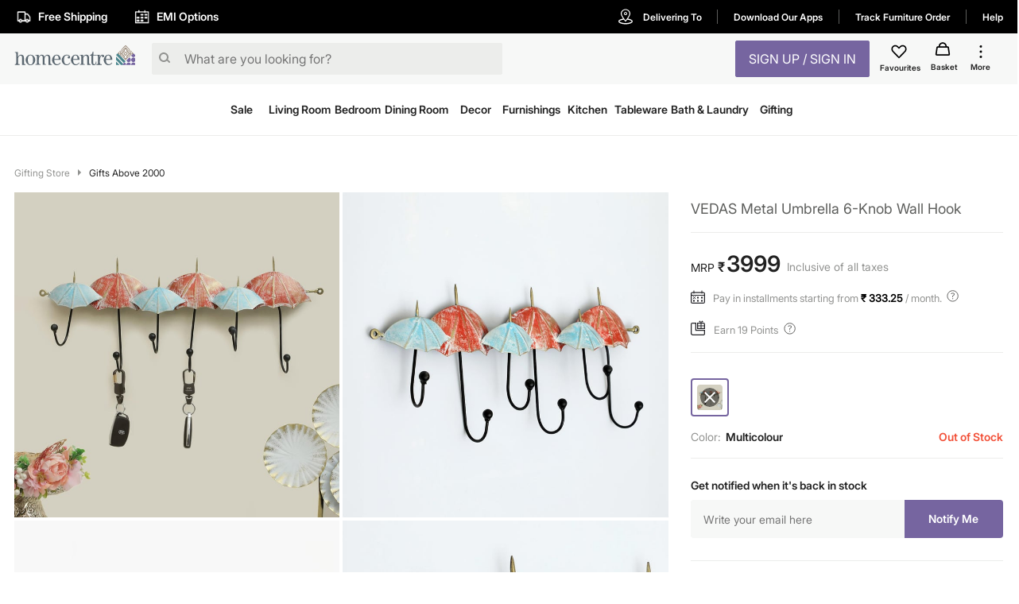

--- FILE ---
content_type: text/html; charset=utf-8
request_url: https://www.homecentre.in/in/en/Decor/Wall-Accent/Wall-Decors/HOMECENTRE-VEDAS-Metal-Umbrella-6-Knob-Wall-Hook/p/1000012417062
body_size: 46915
content:
<!DOCTYPE html><html lang="en"><head><meta http-equiv="Content-Type" content="text/html; charset=utf-8"/><meta http-equiv="cache-control" content="no-transform"/><meta http-equiv="X-UA-Compatible" content="IE=edge"/><meta name="format-detection" content="telephone=no"/><meta charSet="utf-8"/><meta name="viewport" content="minimum-scale=1, initial-scale=1, width=device-width, shrink-to-fit=no, maximum-scale=2"/><link rel="preconnect" href="https://assets-cloud.landmarkshops.in"/><link rel="preconnect" href="https://cms.landmarkshops.in"/><link rel="preconnect" href="https://media.landmarkshops.in"/><link rel="preconnect" href="https://media-uk.landmarkshops.in"/><link rel="preload" href="https://assets-cloud.landmarkshops.in/web/fonts/inter/inter-24pt-regular.woff2" as="font" type="font/woff2" crossorigin="anonymous"/><link rel="preload" href="https://assets-cloud.landmarkshops.in/web/fonts/inter/inter-24pt-bold.woff2" as="font" type="font/woff2" crossorigin="anonymous"/><link rel="preload" href="https://assets-cloud.landmarkshops.in/web/fonts/inter/inter-24pt-semibold.woff2" as="font" type="font/woff2" crossorigin="anonymous"/><link rel="preconnect" href="https://dev.visualwebsiteoptimizer.com"/><script id="vwoCode" type="text/javascript" async="" strategy="beforeInteractive">window._vwo_code || (function() {
                          var account_id=909050,
                          version=2.1,
                          settings_tolerance=2000,
                          hide_element='body',
                          hide_element_style = 'opacity:0 !important;filter:alpha(opacity=0) !important;background:none !important',
                          /* DO NOT EDIT BELOW THIS LINE */
                          f=false,w=window,d=document,v=d.querySelector('#vwoCode'),cK='_vwo_'+account_id+'_settings',cc={};try{var c=JSON.parse(localStorage.getItem('_vwo_'+account_id+'_config'));cc=c&&typeof c==='object'?c:{}}catch(e){}var stT=cc.stT==='session'?w.sessionStorage:w.localStorage;code={use_existing_jquery:function(){return typeof use_existing_jquery!=='undefined'?use_existing_jquery:undefined},library_tolerance:function(){return typeof library_tolerance!=='undefined'?library_tolerance:undefined},settings_tolerance:function(){return cc.sT||settings_tolerance},hide_element_style:function(){return'{'+(cc.hES||hide_element_style)+'}'},hide_element:function(){if(performance.getEntriesByName('first-contentful-paint')[0]){return''}return typeof cc.hE==='string'?cc.hE:hide_element},getVersion:function(){return version},finish:function(e){if(!f){f=true;var t=d.getElementById('_vis_opt_path_hides');if(t)t.parentNode.removeChild(t);if(e)(new Image).src='https://dev.visualwebsiteoptimizer.com/ee.gif?a='+account_id+e}},finished:function(){return f},addScript:function(e){var t=d.createElement('script');t.type='text/javascript';if(e.src){t.src=e.src}else{t.text=e.text}d.getElementsByTagName('head')[0].appendChild(t)},load:function(e,t){var i=this.getSettings(),n=d.createElement('script'),r=this;t=t||{};if(i){n.textContent=i;d.getElementsByTagName('head')[0].appendChild(n);if(!w.VWO||VWO.caE){stT.removeItem(cK);r.load(e)}}else{var o=new XMLHttpRequest;o.open('GET',e,true);o.withCredentials=!t.dSC;o.responseType=t.responseType||'text';o.onload=function(){if(t.onloadCb){return t.onloadCb(o,e)}if(o.status===200){w._vwo_code.addScript({text:o.responseText})}else{w._vwo_code.finish('&e=loading_failure:'+e)}};o.onerror=function(){if(t.onerrorCb){return t.onerrorCb(e)}w._vwo_code.finish('&e=loading_failure:'+e)};o.send()}},getSettings:function(){try{var e=stT.getItem(cK);if(!e){return}e=JSON.parse(e);if(Date.now()>e.e){stT.removeItem(cK);return}return e.s}catch(e){return}},init:function(){if(d.URL.indexOf('__vwo_disable__')>-1)return;var e=this.settings_tolerance();w._vwo_settings_timer=setTimeout(function(){w._vwo_code.finish();stT.removeItem(cK)},e);var t;if(this.hide_element()!=='body'){t=d.createElement('style');var i=this.hide_element(),n=i?i+this.hide_element_style():'',r=d.getElementsByTagName('head')[0];t.setAttribute('id','_vis_opt_path_hides');v&&t.setAttribute('nonce',v.nonce);t.setAttribute('type','text/css');if(t.styleSheet)t.styleSheet.cssText=n;else t.appendChild(d.createTextNode(n));r.appendChild(t)}else{t=d.getElementsByTagName('head')[0];var n=d.createElement('div');n.style.cssText='z-index: 2147483647 !important;position: fixed !important;left: 0 !important;top: 0 !important;width: 100% !important;height: 100% !important;background: white !important;';n.setAttribute('id','_vis_opt_path_hides');n.classList.add('_vis_hide_layer');t.parentNode.insertBefore(n,t.nextSibling)}var o='https://dev.visualwebsiteoptimizer.com/j.php?a='+account_id+'&u='+encodeURIComponent(d.URL)+'&vn='+version;if(w.location.search.indexOf('_vwo_xhr')!==-1){this.addScript({src:o})}else{this.load(o+'&x=true')}}};w._vwo_code=code;code.init();})();(function(){var i=window;function t(){if(i._vwo_code){var e=t.hidingStyle=document.getElementById('_vis_opt_path_hides')||t.hidingStyle;if(!i._vwo_code.finished()&&!_vwo_code.libExecuted&&(!i.VWO||!VWO.dNR)){if(!document.getElementById('_vis_opt_path_hides')){document.getElementsByTagName('head')[0].appendChild(e)}requestAnimationFrame(t)}}}t()})();
          </script><link rel="icon" type="image/x-icon" href="https://assets-cloud.landmarkshops.in/website_images/in/favicons/homecentre/32x32/favicon.ico"/><link rel="icon" type="image/png" sizes="16x16" href="https://assets-cloud.landmarkshops.in/website_images/in/favicons/homecentre/16x16/favicon.png"/><link rel="icon" type="image/png" sizes="32x32" href="https://assets-cloud.landmarkshops.in/website_images/in/favicons/homecentre/32x32/favicon.png"/><link rel="icon" type="image/png" sizes="48x48" href="https://assets-cloud.landmarkshops.in/website_images/in/favicons/homecentre/48x48/favicon.png"/><link rel="icon" type="image/png" sizes="64x64" href="https://assets-cloud.landmarkshops.in/website_images/in/favicons/homecentre/64x64/favicon.png"/><link rel="apple-touch-icon" sizes="180x180" href="https://assets-cloud.landmarkshops.in/website_images/in/favicons/homecentre/180x180/appleTouchIcon.png"/><link rel="preconnect" href="https://cdn-in.pagesense.io"/><script src="https://cdn-in.pagesense.io/js/landmarkgroupindia/af7cbf76275148749e8a152a53a6ff1f.js"></script><link rel="manifest" href="/static/moengage/manifest.json"/><script type="text/javascript" src="/static/moengage/prod.js"></script><title>Buy VEDAS Metal Umbrella 6-Knob Wall Hook from Vedas at just INR 3999.0</title><meta name="robots" content="index,follow"/><meta name="keywords" content="wall hooks, home centre, decorative hook, wall decor"/><meta name="description" content="Buy VEDAS Metal Umbrella 6-Knob Wall Hook from Vedas at just INR 3999.0"/><meta property="og:title" content="Buy VEDAS Metal Umbrella 6-Knob Wall Hook from Vedas at just INR 3999.0"/><meta property="og:description" content="Buy VEDAS Metal Umbrella 6-Knob Wall Hook from Vedas at just INR 3999.0"/><meta property="og:image" content=""/><meta property="og:url" content="https://www.homecentre.in/landmarkshopscommercews/v2/homecentrein/en/cmsPage/getMetaInfo?pageId=productpage&amp;fields=FULL&amp;appId=Desktop&amp;code=1000012417062"/><meta property="og:site_name" content="https://www.homecentre.in/in/en"/><meta property="fb:app_id" content="2035044010058955"/><meta name="twitter:card" content="summary"/><meta name="twitter:site" content="@homecentreindia"/><meta name="twitter:title" content="Buy VEDAS Metal Umbrella 6-Knob Wall Hook from Vedas at just INR 3999.0"/><meta name="twitter:description" content="Buy VEDAS Metal Umbrella 6-Knob Wall Hook from Vedas at just INR 3999.0"/><meta name="twitter:creator" content="@homecentreindia"/><meta name="twitter:image:src" content=""/><meta name="twitter:domain" content="https://www.homecentre.in/in/en"/><link rel="canonical" href="https://www.homecentre.in/in/en/Decor/Wall-Accent/Wall-Decors/HOMECENTRE-VEDAS-Metal-Umbrella-6-Knob-Wall-Hook/p/1000012417062" hrefLang="en-in"/><script type="application/ld+json">{
          &quot;@context&quot; : &quot;http://schema.org&quot;,
          &quot;@type&quot; : &quot;Organization&quot;,
          &quot;name&quot; : &quot;Homecentre&quot;,
          &quot;url&quot; : &quot;https://www.homecentre.in/in/en/&quot;,
          &quot;contactPoint&quot; : [{
            &quot;@type&quot; : &quot;ContactPoint&quot;,
            &quot;telephone&quot; : &quot;1800-212-7500&quot;,
            &quot;contactType&quot; : &quot;customer service&quot;,
            &quot;availableLanguage&quot;: &quot;English&quot;
          }],
          &quot;logo&quot; : &quot;https://assets-cloud.landmarkshops.in/website_images/in/logos/header/logo-homecentre.svg&quot;,
          &quot;sameAs&quot; : [
            &quot;https://www.facebook.com/HomeCentreIndia/&quot;,
            &quot;https://www.twitter.com/@homecentreindia&quot;,
            &quot;https://www.instagram.com/homecentreindia&quot;
          ]
        }</script><script type="application/ld+json">{
          &quot;@context&quot; : &quot;http://schema.org&quot;,
          &quot;@type&quot; : &quot;WebSite&quot;,
          &quot;name&quot; : &quot;Homecentre&quot;,
          &quot;url&quot; : &quot;https://www.homecentre.in/in/en/&quot;,
          &quot;potentialAction&quot; : {
            &quot;@type&quot; : &quot;SearchAction&quot;,
            &quot;target&quot; : &quot;https://www.homecentre.in/in/en/search/?q={search_term_string}&quot;,
            &quot;query-input&quot; : &quot;required name=search_term_string&quot;
          }
        }</script><script type="application/ld+json">{
            &quot;@context&quot;: &quot;http://schema.org/&quot;,
            &quot;@type&quot;: &quot;Product&quot;,
            &quot;name&quot;: &quot;VEDAS Metal Umbrella 6-Knob Wall Hook&quot;,
            &quot;image&quot;: &quot;https://media-uk.landmarkshops.in/cdn-cgi/image/h=150,w=150,q=85,fit=cover/homecentre/1000012417062-1000012417061_01-2100.jpg&quot;,
            &quot;description&quot;: &quot;Equal parts decorative and functional, this wall hook makes a great addition to any space. It is made of metal and features 6 hooks that are sturdy and can hold substantial weight. The umbrella motifs elevate the overall look.&quot;,
            &quot;brand&quot;: {
              &quot;@type&quot;: &quot;Brand&quot;,
              &quot;name&quot;: &quot;Vedas&quot;
            },
            &quot;sku&quot;: &quot;1000012417062&quot;,
            &quot;offers&quot;: {
              &quot;@type&quot;: &quot;Offer&quot;,
              &quot;url&quot; : &quot;https://www.homecentre.in/in/en/Decor/Wall-Accent/Wall-Decors/HOMECENTRE-VEDAS-Metal-Umbrella-6-Knob-Wall-Hook/p/1000012417062&quot;,
              &quot;priceCurrency&quot;: &quot;INR&quot;,
              &quot;price&quot;: &quot;3999&quot;,
              &quot;priceValidUntil&quot;: &quot;&quot;,
              &quot;availability&quot;: &quot;outOfStock&quot;,
              &quot;itemCondition&quot;: &quot;https://schema.org/NewCondition&quot;
            },
            &quot;aggregateRating&quot;: {
              &quot;@type&quot;: &quot;AggregateRating&quot;,
              &quot;ratingValue&quot;: &quot;&quot;,
              &quot;bestRating&quot;: &quot;5&quot;,
              &quot;worstRating&quot;: &quot;1&quot;,
              &quot;ratingCount&quot;: &quot;0&quot;
            }
          }</script><script type="text/javascript" src="https://libraries.unbxdapi.com/sdk-clients/ss-unbxd-aapac-prod-Homecentre-LandMark48741709218990/ua/ua.js"></script><link rel="preload" href="https://media-uk.landmarkshops.in/cdn-cgi/image/h=750,w=750,q=85,fit=cover/homecentre/1000012417062-1000012417061_01-2100.jpg" as="image"/><link rel="preload" href="https://media-uk.landmarkshops.in/cdn-cgi/image/h=750,w=750,q=85,fit=cover/homecentre/1000012417062-1000012417061_02-2100.jpg" as="image"/><link rel="preload" href="https://media-uk.landmarkshops.in/cdn-cgi/image/h=750,w=750,q=85,fit=cover/homecentre/1000012417062-1000012417061_03-2100.jpg" as="image"/><link rel="preload" href="https://media-uk.landmarkshops.in/cdn-cgi/image/h=750,w=750,q=85,fit=cover/homecentre/1000012417062-1000012417061_04-2100.jpg" as="image"/><meta name="next-head-count" content="41"/><link rel="preload" href="/_next/static/css/dbb937c3dfa881f044af.css" as="style"/><link rel="stylesheet" href="/_next/static/css/dbb937c3dfa881f044af.css" data-n-g=""/><noscript data-n-css=""></noscript><link rel="preload" href="/_next/static/chunks/commons-300e2a0147e2697c7ad5.js" as="script"/><link rel="preload" href="/_next/static/chunks/3120.5d36f8a641b0676a0e36.js" as="script"/><link rel="preload" href="/_next/static/chunks/3610.c16c8120cead0cfb3f2c.js" as="script"/><link rel="preload" href="/_next/static/chunks/8622.92c0e0b04ce02c917ab6.js" as="script"/><link rel="preload" href="/_next/static/chunks/6604.974c02c43c89ebeac916.js" as="script"/><link rel="preload" href="/_next/static/chunks/5953.12770fef5436a07c9425.js" as="script"/><link rel="preload" href="/_next/static/chunks/8753.536d62b7118c9b2e1914.js" as="script"/><link rel="preload" href="/_next/static/chunks/9497-d9c8b3840b6051f6b446.js" as="script"/><link rel="preload" href="/_next/static/chunks/6530.b5e3b0777519038d6a5a.js" as="script"/><link rel="preload" href="/_next/static/chunks/6916.f7effaa14e34aaf8a557.js" as="script"/><link rel="preload" href="/_next/static/chunks/8478-e5bbd44a336ae7210892.js" as="script"/><link rel="preload" href="/_next/static/chunks/4670.413a54746678a53d71d3.js" as="script"/><link rel="preload" href="/_next/static/chunks/503.ac733c0bf1ca3628f1e4.js" as="script"/><link rel="preload" href="/_next/static/chunks/webpack-e0a69ca3048cdb6414fb.js" as="script"/><link rel="preload" href="/_next/static/chunks/framework-e12e56e0b8a76d261551.js" as="script"/><link rel="preload" href="/_next/static/chunks/main-dce0fd374e102e90c168.js" as="script"/><link rel="preload" href="/_next/static/chunks/pages/_app-4492961319b955bffd84.js" as="script"/><link rel="preload" href="/_next/static/chunks/commons-300e2a0147e2697c7ad5.js" as="script"/><link rel="preload" href="/_next/static/chunks/7189-89954f579e5d52464b50.js" as="script"/><link rel="preload" href="/_next/static/chunks/8591-0d3cd389dca00f1ed79b.js" as="script"/><link rel="preload" href="/_next/static/chunks/8624-76b600c0167c953aa4d4.js" as="script"/><link rel="preload" href="/_next/static/chunks/5042-8cff3f7f4f116bfb8d7c.js" as="script"/><link rel="preload" href="/_next/static/chunks/1148-baeff2761df5b3cde588.js" as="script"/><link rel="preload" href="/_next/static/chunks/pages/index-3b651c4c43f7bd8a9013.js" as="script"/><style id="jss-server-side">html {
  box-sizing: border-box;
  -webkit-font-smoothing: antialiased;
  -moz-osx-font-smoothing: grayscale;
}
*, *::before, *::after {
  box-sizing: inherit;
}
strong, b {
  font-weight: bold;
}
body {
  color: #212121;
  margin: 0;
  font-size: 14px;
  font-family: "Inter-Regular","Helvetica Neue",Arial,sans-serif,"Apple Color Emoji","Segoe UI Emoji";
  font-weight: 400;
  line-height: 1.43;
  background-color: #FFFFFF;
}
@media print {
  body {
    background-color: #FFFFFF;
  }
}
  body::backdrop {
    background-color: #FFFFFF;
  }
  .ReactVirtualized__Grid__innerScrollContainer {
    overflow: visible !important;
  }
  .MuiCollapse-root {
    height: 0;
    overflow: hidden;
    transition: height 300ms cubic-bezier(0.4, 0, 0.2, 1) 0ms;
  }
  .MuiCollapse-entered {
    height: auto;
    overflow: visible;
  }
  .MuiCollapse-hidden {
    visibility: hidden;
  }
  .MuiCollapse-wrapper {
    display: flex;
  }
  .MuiCollapse-wrapperInner {
    width: 100%;
  }
  .MuiButtonBase-root {
    color: inherit;
    border: 0;
    cursor: pointer;
    margin: 0;
    display: inline-flex;
    outline: 0;
    padding: 0;
    position: relative;
    align-items: center;
    user-select: none;
    border-radius: 0;
    vertical-align: middle;
    -moz-appearance: none;
    justify-content: center;
    text-decoration: none;
    background-color: transparent;
    -webkit-appearance: none;
    -webkit-tap-highlight-color: transparent;
  }
  .MuiButtonBase-root::-moz-focus-inner {
    border-style: none;
  }
  .MuiButtonBase-root.Mui-disabled {
    cursor: default;
    pointer-events: none;
  }
@media print {
  .MuiButtonBase-root {
    color-adjust: exact;
  }
}
  .MuiIconButton-root {
    flex: 0 0 auto;
    color: rgba(0, 0, 0, 0.54);
    padding: 12px;
    overflow: visible;
    font-size: 1.5rem;
    text-align: center;
    transition: background-color 150ms cubic-bezier(0.4, 0, 0.2, 1) 0ms;
    border-radius: 50%;
  }
  .MuiIconButton-root:hover {
    background-color: rgba(0, 0, 0, 0.04);
  }
  .MuiIconButton-root.Mui-disabled {
    color: rgba(0, 0, 0, 0.26);
    background-color: transparent;
  }
@media (hover: none) {
  .MuiIconButton-root:hover {
    background-color: transparent;
  }
}
  .MuiIconButton-edgeStart {
    margin-left: -12px;
  }
  .MuiIconButton-sizeSmall.MuiIconButton-edgeStart {
    margin-left: -3px;
  }
  .MuiIconButton-edgeEnd {
    margin-right: -12px;
  }
  .MuiIconButton-sizeSmall.MuiIconButton-edgeEnd {
    margin-right: -3px;
  }
  .MuiIconButton-colorInherit {
    color: inherit;
  }
  .MuiIconButton-colorPrimary {
    color: #7665A0;
  }
  .MuiIconButton-colorPrimary:hover {
    background-color: rgba(118, 101, 160, 0.04);
  }
@media (hover: none) {
  .MuiIconButton-colorPrimary:hover {
    background-color: transparent;
  }
}
  .MuiIconButton-colorSecondary {
    color: #FFF;
  }
  .MuiIconButton-colorSecondary:hover {
    background-color: rgba(255, 255, 255, 0.04);
  }
@media (hover: none) {
  .MuiIconButton-colorSecondary:hover {
    background-color: transparent;
  }
}
  .MuiIconButton-sizeSmall {
    padding: 3px;
    font-size: 1.125rem;
  }
  .MuiIconButton-label {
    width: 100%;
    display: flex;
    align-items: inherit;
    justify-content: inherit;
  }

  .jss478 {
    position: relative;
  }
  .jss479 {  }
  .jss480 {  }
  .jss481 {  }
  .jss482 {  }
  .jss504 {
    padding-top: 8px;
    padding-bottom: 24px;
  }
  .jss505 {  }
  .jss508 {
    padding-bottom: 16px;
  }
  .jss512 {
    display: flex;
  }
  .jss513 {  }
  .jss514 {
    font-size: 28px;
    font-family: "Inter-Semibold","Helvetica Neue",Arial,sans-serif,"Apple Color Emoji","Segoe UI Emoji";
    font-weight: normal;
    line-height: 30px;
    padding-left: 2px;
  }
  .jss515 {
    color: #929391;
    align-self: flex-end;
    line-height: 22px;
    padding-left: 8px;
  }
  .jss516 {
    display: flex;
    padding-top: 2px;
  }
  .jss532 {  }
  .jss533 {
    padding-top: 12px;
  }
  .jss534 {
    display: flex;
    align-items: center;
    padding-top: 12px;
    padding-bottom: 16px;
    justify-content: ;
  }
  .jss556 {
    display: inline-flex;
    align-self: start;
    align-items: center;
    padding-top: 2px;
    padding-left: 0px;
  }
  .jss557 {
    color: #929391;
    font-size: 13px;
    white-space: nowrap;
    padding-left: 5px;
  }
  .jss565 {
    padding-top: 24px;
  }
  .jss582 {
    padding-top: 24px;
    padding-bottom: 12px;
  }
  .jss590 {
    display: flex;
    align-items: center;
  }
@media (min-width:0px) {
  .jss590 {
    padding-top: 18px;
    padding-bottom: 18px;
  }
}
@media (min-width:600px) {
  .jss590 {
    padding-top: 16px;
    padding-bottom: 16px;
  }
}
  .jss605 {
    font-weight: bold;
    padding-left: 6px;
  }
  .jss606 {
    padding-left: 0.6rem;
  }
  .jss613 {
    padding-left: 1rem;
  }
  .jss614 {
    padding-left: 1rem;
  }
  .jss615 {
    padding-left: 1rem;
  }
  .jss616 {  }
  .jss617 {
    width: 90.5px;
    text-align: left;
    white-space: nowrap;
    padding-left: 16px;
  }
  .jss618 {
    display: inline-flex;
  }
  .jss619 {
    padding-top: 2px;
    padding-bottom: 24px;
  }
  .jss643 {
    display: flex;
    align-items: start;
  }
@media (min-width:0px) {
  .jss643 {
    padding-top: 16px;
    padding-bottom: 16px;
  }
}
@media (min-width:600px) {
  .jss643 {
    padding-top: 12px;
    padding-bottom: 12px;
  }
}
  .jss644 {
    width: 100%;
    padding-left: 12px;
  }
  .jss654 {
    font-family: "Inter-Semibold","Helvetica Neue",Arial,sans-serif,"Apple Color Emoji","Segoe UI Emoji";
    font-weight: normal;
  }
  .jss655 {  }
  .jss659 {
    padding-left: 16px;
  }
  .jss660 {
    display: flex;
    align-items: center;
  }
  .jss661 {  }
  .jss662 {  }
  .jss663 {  }
  .jss664 {
    padding-left: 16px;
  }
  .jss665 {
    display: flex;
    align-items: center;
  }
  .jss666 {  }
  .jss667 {  }
  .jss668 {  }
  .jss669 {
    padding-left: 16px;
  }
  .jss670 {
    display: flex;
    align-items: center;
  }
  .jss671 {  }
  .jss672 {  }
  .jss673 {  }
  .jss674 {
    padding-left: 16px;
  }
  .jss675 {
    display: flex;
    align-items: center;
  }
  .jss676 {  }
  .jss677 {  }
  .jss678 {  }
  .jss679 {
    padding-left: 16px;
  }
  .jss680 {
    display: flex;
    align-items: center;
  }
  .jss681 {  }
  .jss682 {  }
  .jss683 {  }
  .jss684 {  }
  .jss685 {  }
@media (min-width:0px) {
  .jss685 {
    padding-top: 18px;
    padding-bottom: 18px;
  }
}
@media (min-width:600px) {
  .jss685 {
    padding: 24px 0px 24px 0px;
  }
}
  .jss728 {  }
  .jss729 {  }
  .MuiTypography-root {
    margin: 0;
  }
  .MuiTypography-body2 {
    font-size: 14px;
    font-family: "Inter-Regular","Helvetica Neue",Arial,sans-serif,"Apple Color Emoji","Segoe UI Emoji";
    font-weight: 400;
    line-height: 1.43;
  }
  .MuiTypography-body1 {
    font-size: 16px;
    font-family: "Inter-Regular","Helvetica Neue",Arial,sans-serif,"Apple Color Emoji","Segoe UI Emoji";
    font-weight: 400;
    line-height: 1.5;
  }
  .MuiTypography-caption {
    font-size: 12px;
    font-family: "Inter-Regular","Helvetica Neue",Arial,sans-serif,"Apple Color Emoji","Segoe UI Emoji";
    font-weight: 400;
    line-height: 1.66;
  }
  .MuiTypography-button {
    width: 100%;
    font-size: 16px;
    box-shadow: none;
    font-family: "Inter-Semibold","Helvetica Neue",Arial,sans-serif,"Apple Color Emoji","Segoe UI Emoji";
    font-weight: nornal;
    line-height: 1.75;
    text-transform: uppercase;
  }
  .MuiTypography-h1 {
    font-size: 48px;
    font-family: "Inter-Regular","Helvetica Neue",Arial,sans-serif,"Apple Color Emoji","Segoe UI Emoji";
    font-weight: 300;
    line-height: 1.167;
  }
  .MuiTypography-h2 {
    font-size: 36px;
    font-family: "Inter-Semibold","Helvetica Neue",Arial,sans-serif,"Apple Color Emoji","Segoe UI Emoji";
    font-weight: normal;
    line-height: 1.2;
  }
  .MuiTypography-h3 {
    font-size: 32px;
    font-family: "Inter-Regular","Helvetica Neue",Arial,sans-serif,"Apple Color Emoji","Segoe UI Emoji";
    font-weight: 400;
    line-height: 1.167;
  }
  .MuiTypography-h4 {
    font-size: 24px;
    font-family: "Inter-Semibold","Helvetica Neue",Arial,sans-serif,"Apple Color Emoji","Segoe UI Emoji";
    font-weight: normal;
    line-height: 1.235;
  }
  .MuiTypography-h5 {
    font-size: 20px;
    font-family: "Inter-Regular","Helvetica Neue",Arial,sans-serif,"Apple Color Emoji","Segoe UI Emoji";
    font-weight: 400;
    line-height: 1.334;
  }
  .MuiTypography-h6 {
    font-size: 16px;
    font-family: "Inter-Semibold","Helvetica Neue",Arial,sans-serif,"Apple Color Emoji","Segoe UI Emoji";
    font-weight: normal;
    line-height: 1.6;
  }
  .MuiTypography-subtitle1 {
    font-size: 18px;
    font-family: "Inter-Regular","Helvetica Neue",Arial,sans-serif,"Apple Color Emoji","Segoe UI Emoji";
    font-weight: 400;
    line-height: 1.75;
  }
  .MuiTypography-subtitle2 {
    font-size: 14px;
    font-family: "Inter-Regular","Helvetica Neue",Arial,sans-serif,"Apple Color Emoji","Segoe UI Emoji";
    font-weight: 600;
    line-height: 1.57;
  }
  .MuiTypography-overline {
    font-size: 0.75rem;
    font-family: "Inter-Regular","Helvetica Neue",Arial,sans-serif,"Apple Color Emoji","Segoe UI Emoji";
    font-weight: 400;
    line-height: 2.66;
    text-transform: uppercase;
  }
  .MuiTypography-srOnly {
    width: 1px;
    height: 1px;
    overflow: hidden;
    position: absolute;
  }
  .MuiTypography-alignLeft {
    text-align: left;
  }
  .MuiTypography-alignCenter {
    text-align: center;
  }
  .MuiTypography-alignRight {
    text-align: right;
  }
  .MuiTypography-alignJustify {
    text-align: justify;
  }
  .MuiTypography-noWrap {
    overflow: hidden;
    white-space: nowrap;
    text-overflow: ellipsis;
  }
  .MuiTypography-gutterBottom {
    margin-bottom: 0.35em;
  }
  .MuiTypography-paragraph {
    margin-bottom: 16px;
  }
  .MuiTypography-colorInherit {
    color: inherit;
  }
  .MuiTypography-colorPrimary {
    color: #7665A0;
  }
  .MuiTypography-colorSecondary {
    color: #FFF;
  }
  .MuiTypography-colorTextPrimary {
    color: #212121;
  }
  .MuiTypography-colorTextSecondary {
    color: #929391;
  }
  .MuiTypography-colorError {
    color: #f25139;
  }
  .MuiTypography-displayInline {
    display: inline;
  }
  .MuiTypography-displayBlock {
    display: block;
  }
  .MuiButton-root {
    color: #212121;
    width: 100%;
    padding: 6px 16px;
    font-size: 16px;
    min-width: 64px;
    box-shadow: none !important;
    box-sizing: border-box;
    transition: background-color 250ms cubic-bezier(0.4, 0, 0.2, 1) 0ms,box-shadow 250ms cubic-bezier(0.4, 0, 0.2, 1) 0ms,border 250ms cubic-bezier(0.4, 0, 0.2, 1) 0ms;
    font-family: "Inter-Semibold","Helvetica Neue",Arial,sans-serif,"Apple Color Emoji","Segoe UI Emoji";
    font-weight: nornal;
    line-height: 1.75;
    border-radius: 2px;
    text-transform: uppercase;
  }
  .MuiButton-root:hover {
    text-decoration: none;
    background-color: rgba(33, 33, 33, 0.04);
  }
  .MuiButton-root.Mui-disabled {
    color: rgba(0, 0, 0, 0.26);
  }
@media (hover: none) {
  .MuiButton-root:hover {
    background-color: transparent;
  }
}
  .MuiButton-root:hover.Mui-disabled {
    background-color: transparent;
  }
  .MuiButton-label {
    width: 100%;
    display: inherit;
    align-items: inherit;
    justify-content: inherit;
  }
  .MuiButton-text {
    padding: 6px 8px;
  }
  .MuiButton-textPrimary {
    color: #7665A0;
  }
  .MuiButton-textPrimary:hover {
    background-color: rgba(118, 101, 160, 0.04);
  }
@media (hover: none) {
  .MuiButton-textPrimary:hover {
    background-color: transparent;
  }
}
  .MuiButton-textSecondary {
    color: #FFF;
  }
  .MuiButton-textSecondary:hover {
    background-color: rgba(255, 255, 255, 0.04);
  }
@media (hover: none) {
  .MuiButton-textSecondary:hover {
    background-color: transparent;
  }
}
  .MuiButton-outlined {
    border: 1px solid rgba(0, 0, 0, 0.23);
    padding: 5px 15px;
  }
  .MuiButton-outlined.Mui-disabled {
    border: 1px solid rgba(0, 0, 0, 0.12);
  }
  .MuiButton-outlinedPrimary {
    color: #7665A0;
    border: 1px solid rgba(118, 101, 160, 0.5);
  }
  .MuiButton-outlinedPrimary:hover {
    border: 1px solid #7665A0;
    background-color: rgba(118, 101, 160, 0.04);
  }
@media (hover: none) {
  .MuiButton-outlinedPrimary:hover {
    background-color: transparent;
  }
}
  .MuiButton-outlinedSecondary {
    color: #FFF;
    border: 1px solid rgba(255, 255, 255, 0.5);
  }
  .MuiButton-outlinedSecondary:hover {
    border: 1px solid #FFF;
    background-color: rgba(255, 255, 255, 0.04);
  }
  .MuiButton-outlinedSecondary.Mui-disabled {
    border: 1px solid rgba(0, 0, 0, 0.26);
  }
@media (hover: none) {
  .MuiButton-outlinedSecondary:hover {
    background-color: transparent;
  }
}
  .MuiButton-contained {
    color: rgba(0, 0, 0, 0.87);
    box-shadow: 0px 3px 1px -2px rgba(0,0,0,0.2),0px 2px 2px 0px rgba(0,0,0,0.14),0px 1px 5px 0px rgba(0,0,0,0.12);
    background-color: #e0e0e0;
  }
  .MuiButton-contained:hover {
    box-shadow: 0px 2px 4px -1px rgba(0,0,0,0.2),0px 4px 5px 0px rgba(0,0,0,0.14),0px 1px 10px 0px rgba(0,0,0,0.12);
    background-color: #d5d5d5;
  }
  .MuiButton-contained.Mui-focusVisible {
    box-shadow: 0px 3px 5px -1px rgba(0,0,0,0.2),0px 6px 10px 0px rgba(0,0,0,0.14),0px 1px 18px 0px rgba(0,0,0,0.12);
  }
  .MuiButton-contained:active {
    box-shadow: 0px 5px 5px -3px rgba(0,0,0,0.2),0px 8px 10px 1px rgba(0,0,0,0.14),0px 3px 14px 2px rgba(0,0,0,0.12);
  }
  .MuiButton-contained.Mui-disabled {
    color: rgba(0, 0, 0, 0.26);
    box-shadow: none;
    background-color: rgba(0, 0, 0, 0.12);
  }
@media (hover: none) {
  .MuiButton-contained:hover {
    box-shadow: 0px 3px 1px -2px rgba(0,0,0,0.2),0px 2px 2px 0px rgba(0,0,0,0.14),0px 1px 5px 0px rgba(0,0,0,0.12);
    background-color: #e0e0e0;
  }
}
  .MuiButton-contained:hover.Mui-disabled {
    background-color: rgba(0, 0, 0, 0.12);
  }
  .MuiButton-containedPrimary {
    color: #ffffff;
    background-color: #7665A0;
  }
  .MuiButton-containedPrimary:hover {
    background-color: #b2c731;
  }
@media (hover: none) {
  .MuiButton-containedPrimary:hover {
    background-color: #7665A0;
  }
}
  .MuiButton-containedSecondary {
    color: #7665A0;
    background-color: #FFF;
  }
  .MuiButton-containedSecondary:hover {
    background-color: #FFF;
  }
@media (hover: none) {
  .MuiButton-containedSecondary:hover {
    background-color: #FFF;
  }
}
  .MuiButton-disableElevation {
    box-shadow: none;
  }
  .MuiButton-disableElevation:hover {
    box-shadow: none;
  }
  .MuiButton-disableElevation.Mui-focusVisible {
    box-shadow: none;
  }
  .MuiButton-disableElevation:active {
    box-shadow: none;
  }
  .MuiButton-disableElevation.Mui-disabled {
    box-shadow: none;
  }
  .MuiButton-colorInherit {
    color: inherit;
    border-color: currentColor;
  }
  .MuiButton-textSizeSmall {
    padding: 4px 5px;
    font-size: 0.8125rem;
  }
  .MuiButton-textSizeLarge {
    padding: 8px 11px;
    font-size: 0.9375rem;
  }
  .MuiButton-outlinedSizeSmall {
    padding: 3px 9px;
    font-size: 0.8125rem;
  }
  .MuiButton-outlinedSizeLarge {
    padding: 7px 21px;
    font-size: 0.9375rem;
  }
  .MuiButton-containedSizeSmall {
    padding: 4px 10px;
    font-size: 0.8125rem;
  }
  .MuiButton-containedSizeLarge {
    padding: 8px 22px;
    font-size: 0.9375rem;
  }
  .MuiButton-fullWidth {
    width: 100%;
  }
  .MuiButton-startIcon {
    display: inherit;
    margin-left: -4px;
    margin-right: 8px;
  }
  .MuiButton-startIcon.MuiButton-iconSizeSmall {
    margin-left: -2px;
  }
  .MuiButton-endIcon {
    display: inherit;
    margin-left: 8px;
    margin-right: -4px;
  }
  .MuiButton-endIcon.MuiButton-iconSizeSmall {
    margin-right: -2px;
  }
  .MuiButton-iconSizeSmall > *:first-child {
    font-size: 18px;
  }
  .MuiButton-iconSizeMedium > *:first-child {
    font-size: 20px;
  }
  .MuiButton-iconSizeLarge > *:first-child {
    font-size: 22px;
  }
@media print {
  .MuiDialog-root {
    position: absolute !important;
  }
}
  .MuiDialog-scrollPaper {
    display: flex;
    align-items: center;
    justify-content: center;
  }
  .MuiDialog-scrollBody {
    overflow-x: hidden;
    overflow-y: auto;
    text-align: center;
  }
  .MuiDialog-scrollBody:after {
    width: 0;
    height: 100%;
    content: "";
    display: inline-block;
    vertical-align: middle;
  }
  .MuiDialog-container {
    height: 100%;
    outline: 0;
  }
@media print {
  .MuiDialog-container {
    height: auto;
  }
}
  .MuiDialog-paper {
    margin: 32px;
    position: relative;
    overflow-y: auto;
  }
@media print {
  .MuiDialog-paper {
    box-shadow: none;
    overflow-y: visible;
  }
}
  .MuiDialog-paperScrollPaper {
    display: flex;
    max-height: calc(100% - 64px);
    flex-direction: column;
  }
  .MuiDialog-paperScrollBody {
    display: inline-block;
    text-align: left;
    vertical-align: middle;
  }
  .MuiDialog-paperWidthFalse {
    max-width: calc(100% - 64px);
  }
  .MuiDialog-paperWidthXs {
    max-width: 444px;
  }
@media (max-width:507.95px) {
  .MuiDialog-paperWidthXs.MuiDialog-paperScrollBody {
    max-width: calc(100% - 64px);
  }
}
  .MuiDialog-paperWidthSm {
    max-width: 600px;
  }
@media (max-width:663.95px) {
  .MuiDialog-paperWidthSm.MuiDialog-paperScrollBody {
    max-width: calc(100% - 64px);
  }
}
  .MuiDialog-paperWidthMd {
    max-width: 960px;
  }
@media (max-width:1023.95px) {
  .MuiDialog-paperWidthMd.MuiDialog-paperScrollBody {
    max-width: calc(100% - 64px);
  }
}
  .MuiDialog-paperWidthLg {
    max-width: 1280px;
  }
@media (max-width:1343.95px) {
  .MuiDialog-paperWidthLg.MuiDialog-paperScrollBody {
    max-width: calc(100% - 64px);
  }
}
  .MuiDialog-paperWidthXl {
    max-width: 1920px;
  }
@media (max-width:1983.95px) {
  .MuiDialog-paperWidthXl.MuiDialog-paperScrollBody {
    max-width: calc(100% - 64px);
  }
}
  .MuiDialog-paperFullWidth {
    width: calc(100% - 64px);
  }
  .MuiDialog-paperFullScreen {
    width: 100%;
    height: 100%;
    margin: 0;
    max-width: 100%;
    max-height: none;
    border-radius: 0;
  }
  .MuiDialog-paperFullScreen.MuiDialog-paperScrollBody {
    margin: 0;
    max-width: 100%;
  }
  .MuiDivider-root {
    border: none;
    height: 1px;
    margin: 0;
    flex-shrink: 0;
    background-color: #ecedeb;
  }
  .MuiDivider-absolute {
    left: 0;
    width: 100%;
    bottom: 0;
    position: absolute;
  }
  .MuiDivider-inset {
    margin-left: 72px;
  }
  .MuiDivider-light {
    background-color: rgba(236, 237, 235, 0.08);
  }
  .MuiDivider-middle {
    margin-left: 16px;
    margin-right: 16px;
  }
  .MuiDivider-vertical {
    width: 1px;
    height: 100%;
  }
  .MuiDivider-flexItem {
    height: auto;
    align-self: stretch;
  }
@keyframes mui-auto-fill {}
@keyframes mui-auto-fill-cancel {}
  .MuiInputBase-root {
    color: #212121;
    cursor: text;
    display: inline-flex;
    position: relative;
    font-size: 16px;
    box-sizing: border-box;
    align-items: center;
    font-family: "Inter-Regular","Helvetica Neue",Arial,sans-serif,"Apple Color Emoji","Segoe UI Emoji";
    font-weight: 400;
    line-height: 1.1876em;
  }
  .MuiInputBase-root.Mui-disabled {
    color: rgba(0, 0, 0, 0.38);
    cursor: default;
  }
  .MuiInputBase-multiline {
    padding: 6px 0 7px;
  }
  .MuiInputBase-multiline.MuiInputBase-marginDense {
    padding-top: 3px;
  }
  .MuiInputBase-fullWidth {
    width: 100%;
  }
  .MuiInputBase-input {
    font: inherit;
    color: currentColor;
    width: 100%;
    border: 0;
    height: 1.1876em;
    margin: 0;
    display: block;
    padding: 6px 0 7px;
    min-width: 0;
    background: none;
    box-sizing: content-box;
    animation-name: mui-auto-fill-cancel;
    letter-spacing: inherit;
    animation-duration: 10ms;
    -webkit-tap-highlight-color: transparent;
  }
  .MuiInputBase-input::-webkit-input-placeholder {
    color: currentColor;
    opacity: 0.42;
    transition: opacity 200ms cubic-bezier(0.4, 0, 0.2, 1) 0ms;
  }
  .MuiInputBase-input::-moz-placeholder {
    color: currentColor;
    opacity: 0.42;
    transition: opacity 200ms cubic-bezier(0.4, 0, 0.2, 1) 0ms;
  }
  .MuiInputBase-input:-ms-input-placeholder {
    color: currentColor;
    opacity: 0.42;
    transition: opacity 200ms cubic-bezier(0.4, 0, 0.2, 1) 0ms;
  }
  .MuiInputBase-input::-ms-input-placeholder {
    color: currentColor;
    opacity: 0.42;
    transition: opacity 200ms cubic-bezier(0.4, 0, 0.2, 1) 0ms;
  }
  .MuiInputBase-input:focus {
    outline: 0;
  }
  .MuiInputBase-input:invalid {
    box-shadow: none;
  }
  .MuiInputBase-input::-webkit-search-decoration {
    -webkit-appearance: none;
  }
  .MuiInputBase-input.Mui-disabled {
    opacity: 1;
  }
  .MuiInputBase-input:-webkit-autofill {
    animation-name: mui-auto-fill;
    animation-duration: 5000s;
  }
  label[data-shrink=false] + .MuiInputBase-formControl .MuiInputBase-input::-webkit-input-placeholder {
    opacity: 0 !important;
  }
  label[data-shrink=false] + .MuiInputBase-formControl .MuiInputBase-input::-moz-placeholder {
    opacity: 0 !important;
  }
  label[data-shrink=false] + .MuiInputBase-formControl .MuiInputBase-input:-ms-input-placeholder {
    opacity: 0 !important;
  }
  label[data-shrink=false] + .MuiInputBase-formControl .MuiInputBase-input::-ms-input-placeholder {
    opacity: 0 !important;
  }
  label[data-shrink=false] + .MuiInputBase-formControl .MuiInputBase-input:focus::-webkit-input-placeholder {
    opacity: 0.42;
  }
  label[data-shrink=false] + .MuiInputBase-formControl .MuiInputBase-input:focus::-moz-placeholder {
    opacity: 0.42;
  }
  label[data-shrink=false] + .MuiInputBase-formControl .MuiInputBase-input:focus:-ms-input-placeholder {
    opacity: 0.42;
  }
  label[data-shrink=false] + .MuiInputBase-formControl .MuiInputBase-input:focus::-ms-input-placeholder {
    opacity: 0.42;
  }
  .MuiInputBase-inputMarginDense {
    padding-top: 3px;
  }
  .MuiInputBase-inputMultiline {
    height: auto;
    resize: none;
    padding: 0;
  }
  .MuiInputBase-inputTypeSearch {
    -moz-appearance: textfield;
    -webkit-appearance: textfield;
  }
  .MuiGrid-container {
    width: 100%;
    display: flex;
    flex-wrap: wrap;
    box-sizing: border-box;
  }
  .MuiGrid-item {
    margin: 0;
    box-sizing: border-box;
  }
  .MuiGrid-zeroMinWidth {
    min-width: 0;
  }
  .MuiGrid-direction-xs-column {
    flex-direction: column;
  }
  .MuiGrid-direction-xs-column-reverse {
    flex-direction: column-reverse;
  }
  .MuiGrid-direction-xs-row-reverse {
    flex-direction: row-reverse;
  }
  .MuiGrid-wrap-xs-nowrap {
    flex-wrap: nowrap;
  }
  .MuiGrid-wrap-xs-wrap-reverse {
    flex-wrap: wrap-reverse;
  }
  .MuiGrid-align-items-xs-center {
    align-items: center;
  }
  .MuiGrid-align-items-xs-flex-start {
    align-items: flex-start;
  }
  .MuiGrid-align-items-xs-flex-end {
    align-items: flex-end;
  }
  .MuiGrid-align-items-xs-baseline {
    align-items: baseline;
  }
  .MuiGrid-align-content-xs-center {
    align-content: center;
  }
  .MuiGrid-align-content-xs-flex-start {
    align-content: flex-start;
  }
  .MuiGrid-align-content-xs-flex-end {
    align-content: flex-end;
  }
  .MuiGrid-align-content-xs-space-between {
    align-content: space-between;
  }
  .MuiGrid-align-content-xs-space-around {
    align-content: space-around;
  }
  .MuiGrid-justify-content-xs-center {
    justify-content: center;
  }
  .MuiGrid-justify-content-xs-flex-end {
    justify-content: flex-end;
  }
  .MuiGrid-justify-content-xs-space-between {
    justify-content: space-between;
  }
  .MuiGrid-justify-content-xs-space-around {
    justify-content: space-around;
  }
  .MuiGrid-justify-content-xs-space-evenly {
    justify-content: space-evenly;
  }
  .MuiGrid-spacing-xs-1 {
    width: calc(100% + 8px);
    margin: -4px;
  }
  .MuiGrid-spacing-xs-1 > .MuiGrid-item {
    padding: 4px;
  }
  .MuiGrid-spacing-xs-2 {
    width: calc(100% + 16px);
    margin: -8px;
  }
  .MuiGrid-spacing-xs-2 > .MuiGrid-item {
    padding: 8px;
  }
  .MuiGrid-spacing-xs-3 {
    width: calc(100% + 24px);
    margin: -12px;
  }
  .MuiGrid-spacing-xs-3 > .MuiGrid-item {
    padding: 12px;
  }
  .MuiGrid-spacing-xs-4 {
    width: calc(100% + 32px);
    margin: -16px;
  }
  .MuiGrid-spacing-xs-4 > .MuiGrid-item {
    padding: 16px;
  }
  .MuiGrid-spacing-xs-5 {
    width: calc(100% + 40px);
    margin: -20px;
  }
  .MuiGrid-spacing-xs-5 > .MuiGrid-item {
    padding: 20px;
  }
  .MuiGrid-spacing-xs-6 {
    width: calc(100% + 48px);
    margin: -24px;
  }
  .MuiGrid-spacing-xs-6 > .MuiGrid-item {
    padding: 24px;
  }
  .MuiGrid-spacing-xs-7 {
    width: calc(100% + 56px);
    margin: -28px;
  }
  .MuiGrid-spacing-xs-7 > .MuiGrid-item {
    padding: 28px;
  }
  .MuiGrid-spacing-xs-8 {
    width: calc(100% + 64px);
    margin: -32px;
  }
  .MuiGrid-spacing-xs-8 > .MuiGrid-item {
    padding: 32px;
  }
  .MuiGrid-spacing-xs-9 {
    width: calc(100% + 72px);
    margin: -36px;
  }
  .MuiGrid-spacing-xs-9 > .MuiGrid-item {
    padding: 36px;
  }
  .MuiGrid-spacing-xs-10 {
    width: calc(100% + 80px);
    margin: -40px;
  }
  .MuiGrid-spacing-xs-10 > .MuiGrid-item {
    padding: 40px;
  }
  .MuiGrid-grid-xs-auto {
    flex-grow: 0;
    max-width: none;
    flex-basis: auto;
  }
  .MuiGrid-grid-xs-true {
    flex-grow: 1;
    max-width: 100%;
    flex-basis: 0;
  }
  .MuiGrid-grid-xs-1 {
    flex-grow: 0;
    max-width: 8.333333%;
    flex-basis: 8.333333%;
  }
  .MuiGrid-grid-xs-2 {
    flex-grow: 0;
    max-width: 16.666667%;
    flex-basis: 16.666667%;
  }
  .MuiGrid-grid-xs-3 {
    flex-grow: 0;
    max-width: 25%;
    flex-basis: 25%;
  }
  .MuiGrid-grid-xs-4 {
    flex-grow: 0;
    max-width: 33.333333%;
    flex-basis: 33.333333%;
  }
  .MuiGrid-grid-xs-5 {
    flex-grow: 0;
    max-width: 41.666667%;
    flex-basis: 41.666667%;
  }
  .MuiGrid-grid-xs-6 {
    flex-grow: 0;
    max-width: 50%;
    flex-basis: 50%;
  }
  .MuiGrid-grid-xs-7 {
    flex-grow: 0;
    max-width: 58.333333%;
    flex-basis: 58.333333%;
  }
  .MuiGrid-grid-xs-8 {
    flex-grow: 0;
    max-width: 66.666667%;
    flex-basis: 66.666667%;
  }
  .MuiGrid-grid-xs-9 {
    flex-grow: 0;
    max-width: 75%;
    flex-basis: 75%;
  }
  .MuiGrid-grid-xs-10 {
    flex-grow: 0;
    max-width: 83.333333%;
    flex-basis: 83.333333%;
  }
  .MuiGrid-grid-xs-11 {
    flex-grow: 0;
    max-width: 91.666667%;
    flex-basis: 91.666667%;
  }
  .MuiGrid-grid-xs-12 {
    flex-grow: 0;
    max-width: 100%;
    flex-basis: 100%;
  }
@media (min-width:600px) {
  .MuiGrid-grid-sm-auto {
    flex-grow: 0;
    max-width: none;
    flex-basis: auto;
  }
  .MuiGrid-grid-sm-true {
    flex-grow: 1;
    max-width: 100%;
    flex-basis: 0;
  }
  .MuiGrid-grid-sm-1 {
    flex-grow: 0;
    max-width: 8.333333%;
    flex-basis: 8.333333%;
  }
  .MuiGrid-grid-sm-2 {
    flex-grow: 0;
    max-width: 16.666667%;
    flex-basis: 16.666667%;
  }
  .MuiGrid-grid-sm-3 {
    flex-grow: 0;
    max-width: 25%;
    flex-basis: 25%;
  }
  .MuiGrid-grid-sm-4 {
    flex-grow: 0;
    max-width: 33.333333%;
    flex-basis: 33.333333%;
  }
  .MuiGrid-grid-sm-5 {
    flex-grow: 0;
    max-width: 41.666667%;
    flex-basis: 41.666667%;
  }
  .MuiGrid-grid-sm-6 {
    flex-grow: 0;
    max-width: 50%;
    flex-basis: 50%;
  }
  .MuiGrid-grid-sm-7 {
    flex-grow: 0;
    max-width: 58.333333%;
    flex-basis: 58.333333%;
  }
  .MuiGrid-grid-sm-8 {
    flex-grow: 0;
    max-width: 66.666667%;
    flex-basis: 66.666667%;
  }
  .MuiGrid-grid-sm-9 {
    flex-grow: 0;
    max-width: 75%;
    flex-basis: 75%;
  }
  .MuiGrid-grid-sm-10 {
    flex-grow: 0;
    max-width: 83.333333%;
    flex-basis: 83.333333%;
  }
  .MuiGrid-grid-sm-11 {
    flex-grow: 0;
    max-width: 91.666667%;
    flex-basis: 91.666667%;
  }
  .MuiGrid-grid-sm-12 {
    flex-grow: 0;
    max-width: 100%;
    flex-basis: 100%;
  }
}
@media (min-width:960px) {
  .MuiGrid-grid-md-auto {
    flex-grow: 0;
    max-width: none;
    flex-basis: auto;
  }
  .MuiGrid-grid-md-true {
    flex-grow: 1;
    max-width: 100%;
    flex-basis: 0;
  }
  .MuiGrid-grid-md-1 {
    flex-grow: 0;
    max-width: 8.333333%;
    flex-basis: 8.333333%;
  }
  .MuiGrid-grid-md-2 {
    flex-grow: 0;
    max-width: 16.666667%;
    flex-basis: 16.666667%;
  }
  .MuiGrid-grid-md-3 {
    flex-grow: 0;
    max-width: 25%;
    flex-basis: 25%;
  }
  .MuiGrid-grid-md-4 {
    flex-grow: 0;
    max-width: 33.333333%;
    flex-basis: 33.333333%;
  }
  .MuiGrid-grid-md-5 {
    flex-grow: 0;
    max-width: 41.666667%;
    flex-basis: 41.666667%;
  }
  .MuiGrid-grid-md-6 {
    flex-grow: 0;
    max-width: 50%;
    flex-basis: 50%;
  }
  .MuiGrid-grid-md-7 {
    flex-grow: 0;
    max-width: 58.333333%;
    flex-basis: 58.333333%;
  }
  .MuiGrid-grid-md-8 {
    flex-grow: 0;
    max-width: 66.666667%;
    flex-basis: 66.666667%;
  }
  .MuiGrid-grid-md-9 {
    flex-grow: 0;
    max-width: 75%;
    flex-basis: 75%;
  }
  .MuiGrid-grid-md-10 {
    flex-grow: 0;
    max-width: 83.333333%;
    flex-basis: 83.333333%;
  }
  .MuiGrid-grid-md-11 {
    flex-grow: 0;
    max-width: 91.666667%;
    flex-basis: 91.666667%;
  }
  .MuiGrid-grid-md-12 {
    flex-grow: 0;
    max-width: 100%;
    flex-basis: 100%;
  }
}
@media (min-width:1280px) {
  .MuiGrid-grid-lg-auto {
    flex-grow: 0;
    max-width: none;
    flex-basis: auto;
  }
  .MuiGrid-grid-lg-true {
    flex-grow: 1;
    max-width: 100%;
    flex-basis: 0;
  }
  .MuiGrid-grid-lg-1 {
    flex-grow: 0;
    max-width: 8.333333%;
    flex-basis: 8.333333%;
  }
  .MuiGrid-grid-lg-2 {
    flex-grow: 0;
    max-width: 16.666667%;
    flex-basis: 16.666667%;
  }
  .MuiGrid-grid-lg-3 {
    flex-grow: 0;
    max-width: 25%;
    flex-basis: 25%;
  }
  .MuiGrid-grid-lg-4 {
    flex-grow: 0;
    max-width: 33.333333%;
    flex-basis: 33.333333%;
  }
  .MuiGrid-grid-lg-5 {
    flex-grow: 0;
    max-width: 41.666667%;
    flex-basis: 41.666667%;
  }
  .MuiGrid-grid-lg-6 {
    flex-grow: 0;
    max-width: 50%;
    flex-basis: 50%;
  }
  .MuiGrid-grid-lg-7 {
    flex-grow: 0;
    max-width: 58.333333%;
    flex-basis: 58.333333%;
  }
  .MuiGrid-grid-lg-8 {
    flex-grow: 0;
    max-width: 66.666667%;
    flex-basis: 66.666667%;
  }
  .MuiGrid-grid-lg-9 {
    flex-grow: 0;
    max-width: 75%;
    flex-basis: 75%;
  }
  .MuiGrid-grid-lg-10 {
    flex-grow: 0;
    max-width: 83.333333%;
    flex-basis: 83.333333%;
  }
  .MuiGrid-grid-lg-11 {
    flex-grow: 0;
    max-width: 91.666667%;
    flex-basis: 91.666667%;
  }
  .MuiGrid-grid-lg-12 {
    flex-grow: 0;
    max-width: 100%;
    flex-basis: 100%;
  }
}
@media (min-width:1920px) {
  .MuiGrid-grid-xl-auto {
    flex-grow: 0;
    max-width: none;
    flex-basis: auto;
  }
  .MuiGrid-grid-xl-true {
    flex-grow: 1;
    max-width: 100%;
    flex-basis: 0;
  }
  .MuiGrid-grid-xl-1 {
    flex-grow: 0;
    max-width: 8.333333%;
    flex-basis: 8.333333%;
  }
  .MuiGrid-grid-xl-2 {
    flex-grow: 0;
    max-width: 16.666667%;
    flex-basis: 16.666667%;
  }
  .MuiGrid-grid-xl-3 {
    flex-grow: 0;
    max-width: 25%;
    flex-basis: 25%;
  }
  .MuiGrid-grid-xl-4 {
    flex-grow: 0;
    max-width: 33.333333%;
    flex-basis: 33.333333%;
  }
  .MuiGrid-grid-xl-5 {
    flex-grow: 0;
    max-width: 41.666667%;
    flex-basis: 41.666667%;
  }
  .MuiGrid-grid-xl-6 {
    flex-grow: 0;
    max-width: 50%;
    flex-basis: 50%;
  }
  .MuiGrid-grid-xl-7 {
    flex-grow: 0;
    max-width: 58.333333%;
    flex-basis: 58.333333%;
  }
  .MuiGrid-grid-xl-8 {
    flex-grow: 0;
    max-width: 66.666667%;
    flex-basis: 66.666667%;
  }
  .MuiGrid-grid-xl-9 {
    flex-grow: 0;
    max-width: 75%;
    flex-basis: 75%;
  }
  .MuiGrid-grid-xl-10 {
    flex-grow: 0;
    max-width: 83.333333%;
    flex-basis: 83.333333%;
  }
  .MuiGrid-grid-xl-11 {
    flex-grow: 0;
    max-width: 91.666667%;
    flex-basis: 91.666667%;
  }
  .MuiGrid-grid-xl-12 {
    flex-grow: 0;
    max-width: 100%;
    flex-basis: 100%;
  }
}
  .MuiInput-root {
    position: relative;
  }
  label + .MuiInput-formControl {
    margin-top: 16px;
  }
  .MuiInput-colorSecondary.MuiInput-underline:after {
    border-bottom-color: #FFF;
  }
  .MuiInput-underline:after {
    left: 0;
    right: 0;
    bottom: 0;
    content: "";
    position: absolute;
    transform: scaleX(0);
    transition: transform 200ms cubic-bezier(0.0, 0, 0.2, 1) 0ms;
    border-bottom: 2px solid #7665A0;
    pointer-events: none;
  }
  .MuiInput-underline.Mui-focused:after {
    transform: scaleX(1);
  }
  .MuiInput-underline.Mui-error:after {
    transform: scaleX(1);
    border-bottom-color: #f25139;
  }
  .MuiInput-underline:before {
    left: 0;
    right: 0;
    bottom: 0;
    content: "\00a0";
    position: absolute;
    transition: border-bottom-color 200ms cubic-bezier(0.4, 0, 0.2, 1) 0ms;
    border-bottom: 1px solid rgba(0, 0, 0, 0.42);
    pointer-events: none;
  }
  .MuiInput-underline:hover:not(.Mui-disabled):before {
    border-bottom: 2px solid #212121;
  }
  .MuiInput-underline.Mui-disabled:before {
    border-bottom-style: dotted;
  }
@media (hover: none) {
  .MuiInput-underline:hover:not(.Mui-disabled):before {
    border-bottom: 1px solid rgba(0, 0, 0, 0.42);
  }
}
  .MuiLink-underlineNone {
    text-decoration: none;
  }
  .MuiLink-underlineHover {
    text-decoration: none;
  }
  .MuiLink-underlineHover:hover {
    text-decoration: underline;
  }
  .MuiLink-underlineAlways {
    text-decoration: underline;
  }
  .MuiLink-button {
    border: 0;
    cursor: pointer;
    margin: 0;
    outline: 0;
    padding: 0;
    position: relative;
    user-select: none;
    border-radius: 0;
    vertical-align: middle;
    -moz-appearance: none;
    background-color: transparent;
    -webkit-appearance: none;
    -webkit-tap-highlight-color: transparent;
  }
  .MuiLink-button::-moz-focus-inner {
    border-style: none;
  }
  .MuiLink-button.Mui-focusVisible {
    outline: auto;
  }
  .MuiList-root {
    margin: 0;
    padding: 0;
    position: relative;
    list-style: none;
  }
  .MuiList-padding {
    padding-top: 8px;
    padding-bottom: 8px;
  }
  .MuiList-subheader {
    padding-top: 0;
  }
  .MuiListItem-root {
    width: 100%;
    display: flex;
    position: relative;
    box-sizing: border-box;
    text-align: left;
    align-items: center;
    padding-top: 8px;
    padding-bottom: 8px;
    justify-content: flex-start;
    text-decoration: none;
  }
  .MuiListItem-root.Mui-focusVisible {
    background-color: rgba(0, 0, 0, 0.08);
  }
  .MuiListItem-root.Mui-selected, .MuiListItem-root.Mui-selected:hover {
    background-color: rgba(0, 0, 0, 0.08);
  }
  .MuiListItem-root.Mui-disabled {
    opacity: 0.5;
  }
  .MuiListItem-container {
    position: relative;
  }
  .MuiListItem-dense {
    padding-top: 4px;
    padding-bottom: 4px;
  }
  .MuiListItem-alignItemsFlexStart {
    align-items: flex-start;
  }
  .MuiListItem-divider {
    border-bottom: 1px solid #ecedeb;
    background-clip: padding-box;
  }
  .MuiListItem-gutters {
    padding-left: 16px;
    padding-right: 16px;
  }
  .MuiListItem-button {
    transition: background-color 150ms cubic-bezier(0.4, 0, 0.2, 1) 0ms;
  }
  .MuiListItem-button:hover {
    text-decoration: none;
    background-color: rgba(0, 0, 0, 0.04);
  }
@media (hover: none) {
  .MuiListItem-button:hover {
    background-color: transparent;
  }
}
  .MuiListItem-secondaryAction {
    padding-right: 48px;
  }
  .MuiTooltip-popper {
    z-index: 1500;
    pointer-events: none;
  }
  .MuiTooltip-popperInteractive {
    pointer-events: auto;
  }
  .MuiTooltip-popperArrow[x-placement*="bottom"] .MuiTooltip-arrow {
    top: 0;
    left: 0;
    margin-top: -0.71em;
    margin-left: 4px;
    margin-right: 4px;
  }
  .MuiTooltip-popperArrow[x-placement*="top"] .MuiTooltip-arrow {
    left: 0;
    bottom: 0;
    margin-left: 4px;
    margin-right: 4px;
    margin-bottom: -0.71em;
  }
  .MuiTooltip-popperArrow[x-placement*="right"] .MuiTooltip-arrow {
    left: 0;
    width: 0.71em;
    height: 1em;
    margin-top: 4px;
    margin-left: -0.71em;
    margin-bottom: 4px;
  }
  .MuiTooltip-popperArrow[x-placement*="left"] .MuiTooltip-arrow {
    right: 0;
    width: 0.71em;
    height: 1em;
    margin-top: 4px;
    margin-right: -0.71em;
    margin-bottom: 4px;
  }
  .MuiTooltip-popperArrow[x-placement*="left"] .MuiTooltip-arrow::before {
    transform-origin: 0 0;
  }
  .MuiTooltip-popperArrow[x-placement*="right"] .MuiTooltip-arrow::before {
    transform-origin: 100% 100%;
  }
  .MuiTooltip-popperArrow[x-placement*="top"] .MuiTooltip-arrow::before {
    transform-origin: 100% 0;
  }
  .MuiTooltip-popperArrow[x-placement*="bottom"] .MuiTooltip-arrow::before {
    transform-origin: 0 100%;
  }
  .MuiTooltip-tooltip {
    color: #FFFFFF;
    padding: 4px 8px;
    font-size: 0.625rem;
    max-width: 300px;
    word-wrap: break-word;
    font-family: "Inter-Regular","Helvetica Neue",Arial,sans-serif,"Apple Color Emoji","Segoe UI Emoji";
    font-weight: 600;
    line-height: 1.4em;
    border-radius: 2px;
    background-color: rgba(97, 97, 97, 0.9);
  }
  .MuiTooltip-tooltipArrow {
    margin: 0;
    position: relative;
  }
  .MuiTooltip-arrow {
    color: rgba(97, 97, 97, 0.9);
    width: 1em;
    height: 0.71em;
    overflow: hidden;
    position: absolute;
    box-sizing: border-box;
  }
  .MuiTooltip-arrow::before {
    width: 100%;
    height: 100%;
    margin: auto;
    content: "";
    display: block;
    transform: rotate(45deg);
    background-color: currentColor;
  }
  .MuiTooltip-touch {
    padding: 8px 16px;
    font-size: 0.875rem;
    font-weight: 400;
    line-height: 1.14286em;
  }
  .MuiTooltip-tooltipPlacementLeft {
    margin: 0 24px ;
    transform-origin: right center;
  }
@media (min-width:600px) {
  .MuiTooltip-tooltipPlacementLeft {
    margin: 0 14px;
  }
}
  .MuiTooltip-tooltipPlacementRight {
    margin: 0 24px;
    transform-origin: left center;
  }
@media (min-width:600px) {
  .MuiTooltip-tooltipPlacementRight {
    margin: 0 14px;
  }
}
  .MuiTooltip-tooltipPlacementTop {
    margin: 24px 0;
    transform-origin: center bottom;
  }
@media (min-width:600px) {
  .MuiTooltip-tooltipPlacementTop {
    margin: 14px 0;
  }
}
  .MuiTooltip-tooltipPlacementBottom {
    margin: 24px 0;
    transform-origin: center top;
  }
@media (min-width:600px) {
  .MuiTooltip-tooltipPlacementBottom {
    margin: 14px 0;
  }
}

  .jss1 {  }
  .jss3 {  }
  .jss17 {
    height: 42px;
    display: flex;
    position: relative;
    align-items: center;
    padding-left: 18px;
  }
  .jss19 {
    left: -75px;
    right: 0;
    margin-top: -5px;
  }
  .jss20 {
    padding: 16px;
    font-size: 12px;
  }
  .jss21 {
    height: 42px;
    display: flex;
    position: relative;
    align-items: center;
    padding-left: 18px;
  }
  .jss22 {
    left: -75px;
    right: 0;
    margin-top: -5px;
  }
  .jss23 {
    padding: 16px;
    font-size: 12px;
  }
  .jss24 {
    display: inline-flex;
  }
  .jss25 {
    display: flex;
    align-items: center;
    margin-right: -20px;
    padding-left: 24px;
  }
  .jss30 {
    height: 18px;
    border-left: 1px solid;
    border-color: #5d5e5c;
  }
  .jss31 {
    color: #FFFFFF;
    font-size: 14px;
    font-weight: 600;
    padding-left: 12px;
    padding-right: 12px;
  }
  .jss32 {
    height: 18px;
    border-left: 1px solid;
    border-color: #5d5e5c;
  }
  .jss33 {
    color: #FFFFFF;
    font-size: 14px;
    font-weight: 600;
    padding-left: 12px;
    padding-right: 12px;
  }
  .jss34 {
    height: 18px;
    border-left: 1px solid;
    border-color: #5d5e5c;
  }
  .jss35 {
    color: #FFFFFF;
    font-size: 14px;
    font-weight: 600;
    padding-left: 12px;
    padding-right: 12px;
  }
  .jss61 {  }
  .jss62 {
    background-color: #F7F8F7;
  }
  .jss64 {
    display: flex;
    justify-content: space-between;
  }
  .jss65 {
    width: 50%;
    height: 64px;
    display: inline-flex;
    flex-grow: 1;
    align-items: center;
    justify-content: center;
  }
  .jss66 {
    flex-grow: 1;
    max-width: 480px;
    margin-left: unset;
    padding-left: 8px;
    padding-right: 8px;
  }
  .jss75 {
    flex-grow: 1;
  }
  .jss76 {
    width: 50%;
    height: 64px;
    display: inline-flex;
    align-items: center;
  }
  .jss84 {
    padding-left: 8px;
    padding-right: 8px;
  }
  .jss85 {  }
  .jss101 {
    position: relative;
    max-width: 48px;
    padding-left: 15px;
  }
  .jss102 {
    position: relative;
  }
  .jss103 {
    border-left: 1px solid;
    margin-left: 10px;
    border-color: #ecedeb;
    margin-right: 10px;
  }
  .jss104 {
    position: relative;
  }
  .jss112 {  }
  .jss125 {  }
  .jss127 {  }
  .jss131 {  }
  .jss132 {  }
  .jss133 {  }
  .jss134 {  }
  .jss135 {  }
  .jss136 {  }
  .jss137 {  }
  .jss138 {  }
  .jss139 {  }
  .jss140 {  }
  .jss141 {  }
  .jss142 {  }
  .jss143 {  }
  .jss144 {  }
  .jss145 {  }
  .jss146 {  }
  .jss147 {  }
  .jss148 {  }
  .jss149 {  }
  .jss150 {  }
  .jss151 {  }
  .jss152 {  }
  .jss153 {  }
  .jss154 {  }
  .jss155 {  }
  .jss156 {  }
  .jss157 {  }
  .jss158 {  }
  .jss159 {  }
  .jss160 {  }
  .jss161 {  }
  .jss162 {  }
  .jss163 {  }
  .jss164 {  }
  .jss165 {  }
  .jss166 {  }
  .jss167 {  }
  .jss168 {  }
  .jss169 {  }
  .jss170 {  }
  .jss171 {  }
  .jss172 {  }
  .jss173 {  }
  .jss174 {  }
  .jss175 {  }
  .jss176 {  }
  .jss177 {  }
  .jss178 {  }
  .jss179 {  }
  .jss180 {  }
  .jss181 {  }
  .jss182 {  }
  .jss183 {  }
  .jss184 {  }
  .jss185 {  }
  .jss186 {  }
  .jss187 {  }
  .jss188 {  }
  .jss189 {  }
  .jss190 {  }
  .jss191 {  }
  .jss192 {  }
  .jss193 {  }
  .jss194 {  }
  .jss195 {  }
  .jss196 {  }
  .jss198 {  }
  .jss199 {  }
  .jss200 {  }
  .jss201 {  }
  .jss202 {  }
  .jss203 {  }
  .jss204 {  }
  .jss205 {  }
  .jss206 {  }
  .jss207 {  }
  .jss208 {  }
  .jss209 {  }
  .jss210 {  }
  .jss211 {  }
  .jss212 {  }
  .jss213 {  }
  .jss214 {  }
  .jss215 {  }
  .jss216 {  }
  .jss217 {  }
  .jss218 {  }
  .jss219 {  }
  .jss220 {  }
  .jss221 {  }
  .jss222 {  }
  .jss224 {  }
  .jss225 {  }
  .jss226 {  }
  .jss227 {  }
  .jss228 {  }
  .jss229 {  }
  .jss230 {  }
  .jss231 {  }
  .jss232 {  }
  .jss233 {  }
  .jss234 {  }
  .jss235 {  }
  .jss236 {  }
  .jss237 {  }
  .jss238 {  }
  .jss239 {  }
  .jss240 {  }
  .jss241 {  }
  .jss242 {  }
  .jss243 {  }
  .jss244 {  }
  .jss245 {  }
  .jss246 {  }
  .jss248 {  }
  .jss249 {  }
  .jss250 {  }
  .jss251 {  }
  .jss252 {  }
  .jss253 {  }
  .jss254 {  }
  .jss255 {  }
  .jss256 {  }
  .jss257 {  }
  .jss258 {  }
  .jss259 {  }
  .jss260 {  }
  .jss261 {  }
  .jss262 {  }
  .jss263 {  }
  .jss264 {  }
  .jss265 {  }
  .jss266 {  }
  .jss267 {  }
  .jss268 {  }
  .jss269 {  }
  .jss270 {  }
  .jss271 {  }
  .jss272 {  }
  .jss273 {  }
  .jss274 {  }
  .jss275 {  }
  .jss276 {  }
  .jss277 {  }
  .jss278 {  }
  .jss279 {  }
  .jss280 {  }
  .jss281 {  }
  .jss282 {  }
  .jss283 {  }
  .jss284 {  }
  .jss285 {  }
  .jss286 {  }
  .jss288 {  }
  .jss289 {  }
  .jss290 {  }
  .jss291 {  }
  .jss292 {  }
  .jss293 {  }
  .jss294 {  }
  .jss295 {  }
  .jss296 {  }
  .jss297 {  }
  .jss298 {  }
  .jss299 {  }
  .jss300 {  }
  .jss301 {  }
  .jss302 {  }
  .jss303 {  }
  .jss304 {  }
  .jss305 {  }
  .jss306 {  }
  .jss307 {  }
  .jss308 {  }
  .jss309 {  }
  .jss310 {  }
  .jss311 {  }
  .jss312 {  }
  .jss313 {  }
  .jss314 {  }
  .jss315 {  }
  .jss316 {  }
  .jss317 {  }
  .jss318 {  }
  .jss319 {  }
  .jss320 {  }
  .jss321 {  }
  .jss322 {  }
  .jss323 {  }
  .jss324 {  }
  .jss325 {  }
  .jss327 {  }
  .jss328 {  }
  .jss329 {  }
  .jss330 {  }
  .jss331 {  }
  .jss332 {  }
  .jss333 {  }
  .jss334 {  }
  .jss335 {  }
  .jss336 {  }
  .jss337 {  }
  .jss338 {  }
  .jss339 {  }
  .jss340 {  }
  .jss341 {  }
  .jss342 {  }
  .jss343 {  }
  .jss344 {  }
  .jss345 {  }
  .jss346 {  }
  .jss347 {  }
  .jss348 {  }
  .jss349 {  }
  .jss350 {  }
  .jss351 {  }
  .jss352 {  }
  .jss353 {  }
  .jss354 {  }
  .jss355 {  }
  .jss356 {  }
  .jss357 {  }
  .jss358 {  }
  .jss359 {  }
  .jss360 {  }
  .jss361 {  }
  .jss362 {  }
  .jss363 {  }
  .jss364 {  }
  .jss366 {  }
  .jss367 {  }
  .jss368 {  }
  .jss369 {  }
  .jss370 {  }
  .jss371 {  }
  .jss372 {  }
  .jss373 {  }
  .jss374 {  }
  .jss375 {  }
  .jss376 {  }
  .jss377 {  }
  .jss378 {  }
  .jss379 {  }
  .jss380 {  }
  .jss381 {  }
  .jss382 {  }
  .jss383 {  }
  .jss384 {  }
  .jss385 {  }
  .jss386 {  }
  .jss387 {  }
  .jss388 {  }
  .jss389 {  }
  .jss390 {  }
  .jss391 {  }
  .jss392 {  }
  .jss393 {  }
  .jss395 {  }
  .jss396 {  }
  .jss397 {  }
  .jss398 {  }
  .jss399 {  }
  .jss400 {  }
  .jss401 {  }
  .jss402 {  }
  .jss403 {  }
  .jss404 {  }
  .jss405 {  }
  .jss406 {  }
  .jss407 {  }
  .jss408 {  }
  .jss409 {  }
  .jss410 {  }
  .jss411 {  }
  .jss412 {  }
  .jss413 {  }
  .jss414 {  }
  .jss415 {  }
  .jss416 {  }
  .jss417 {  }
  .jss418 {  }
  .jss420 {  }
  .jss421 {  }
  .jss422 {  }
  .jss423 {  }
  .jss424 {  }
  .jss425 {  }
  .jss426 {  }
  .jss427 {  }
  .jss428 {  }
  .jss429 {  }
  .jss430 {  }
  .jss431 {  }
  .jss432 {  }
  .jss433 {  }
  .jss434 {  }
  .jss435 {  }
  .jss436 {  }
  .jss437 {  }
  .jss438 {  }
  .jss439 {  }
  .jss440 {  }
  .jss441 {  }
  .jss442 {  }
  .jss443 {  }
  .jss444 {  }
  .jss445 {  }
  .jss446 {  }
  .jss450 {
    min-height: 300px;
  }
  .jss451 {
    padding-bottom: 56px;
  }
  .jss453 {
    padding-top: 32px;
  }
  .jss456 {
    padding-top: 12px;
  }
  .jss487 {
    width: 100%;
    height: 100%;
    position: relative;
  }
  .jss511 {
    display: flex;
    align-items: center;
  }
  .jss576 {
    padding-top: 8px;
  }
  .jss577 {
    padding-top: 16px;
  }
  .jss578 {
    display: flex;
    align-items: baseline;
  }
  .jss579 {
    font-family: "Inter-Semibold","Helvetica Neue",Arial,sans-serif,"Apple Color Emoji","Segoe UI Emoji";
    font-weight: normal;
    margin-right: 8px;
    padding-left: 6px;
  }
  .jss580 {  }
  .jss581 {
    color: #f25139;
    font-family: "Inter-Semibold","Helvetica Neue",Arial,sans-serif,"Apple Color Emoji","Segoe UI Emoji";
    font-weight: normal;
  }
  .jss583 {
    font-size: 14px;
    font-family: "Inter-Semibold","Helvetica Neue",Arial,sans-serif,"Apple Color Emoji","Segoe UI Emoji";
    font-weight: normal;
    padding-bottom: 8px;
  }
  .jss587 {
    display: flex;
    justify-content: space-between;
  }
  .jss588 {
    flex-grow: 1;
  }
  .jss589 {
    position: relative;
  }
  .jss705 {  }
  .jss706 {  }
  .jss707 {  }
  .jss708 {  }
  .jss709 {
    font-family: "Inter-Semibold","Helvetica Neue",Arial,sans-serif,"Apple Color Emoji","Segoe UI Emoji";
    font-weight: normal;
  }
  .jss710 {  }
  .jss711 {  }
  .jss712 {  }
  .jss713 {  }
  .jss714 {  }
  .jss715 {  }
  .jss716 {  }
  .jss717 {  }
  .jss718 {  }
  .jss719 {  }
  .jss720 {  }
  .jss721 {  }
  .jss722 {  }
  .jss723 {  }
  .jss724 {  }
  .jss725 {  }
  .jss726 {  }
  .jss727 {
    padding-top: 5px;
  }
  .jss734 {  }
  .jss736 {
    padding-top: 32px;
  }
  .jss737 {  }
  .jss739 {
    margin-top: 40px;
  }
  .jss743 {  }
  .jss744 {  }
  .jss745 {  }
  .jss746 {
    margin-top: 40px;
    padding-top: 42px;
    padding-bottom: 48px;
    background-color: #ecedeb;
  }
  .jss752 {  }
  .MuiButtonBase-root {
    color: inherit;
    border: 0;
    cursor: pointer;
    margin: 0;
    display: inline-flex;
    outline: 0;
    padding: 0;
    position: relative;
    align-items: center;
    user-select: none;
    border-radius: 0;
    vertical-align: middle;
    -moz-appearance: none;
    justify-content: center;
    text-decoration: none;
    background-color: transparent;
    -webkit-appearance: none;
    -webkit-tap-highlight-color: transparent;
  }
  .MuiButtonBase-root::-moz-focus-inner {
    border-style: none;
  }
  .MuiButtonBase-root.Mui-disabled {
    cursor: default;
    pointer-events: none;
  }
@media print {
  .MuiButtonBase-root {
    color-adjust: exact;
  }
}
  .MuiIconButton-root {
    flex: 0 0 auto;
    color: rgba(0, 0, 0, 0.54);
    padding: 12px;
    overflow: visible;
    font-size: 1.5rem;
    text-align: center;
    transition: background-color 150ms cubic-bezier(0.4, 0, 0.2, 1) 0ms;
    border-radius: 50%;
  }
  .MuiIconButton-root:hover {
    background-color: rgba(0, 0, 0, 0.04);
  }
  .MuiIconButton-root.Mui-disabled {
    color: rgba(0, 0, 0, 0.26);
    background-color: transparent;
  }
@media (hover: none) {
  .MuiIconButton-root:hover {
    background-color: transparent;
  }
}
  .MuiIconButton-edgeStart {
    margin-left: -12px;
  }
  .MuiIconButton-sizeSmall.MuiIconButton-edgeStart {
    margin-left: -3px;
  }
  .MuiIconButton-edgeEnd {
    margin-right: -12px;
  }
  .MuiIconButton-sizeSmall.MuiIconButton-edgeEnd {
    margin-right: -3px;
  }
  .MuiIconButton-colorInherit {
    color: inherit;
  }
  .MuiIconButton-colorPrimary {
    color: #7665A0;
  }
  .MuiIconButton-colorPrimary:hover {
    background-color: rgba(118, 101, 160, 0.04);
  }
@media (hover: none) {
  .MuiIconButton-colorPrimary:hover {
    background-color: transparent;
  }
}
  .MuiIconButton-colorSecondary {
    color: #FFF;
  }
  .MuiIconButton-colorSecondary:hover {
    background-color: rgba(255, 255, 255, 0.04);
  }
@media (hover: none) {
  .MuiIconButton-colorSecondary:hover {
    background-color: transparent;
  }
}
  .MuiIconButton-sizeSmall {
    padding: 3px;
    font-size: 1.125rem;
  }
  .MuiIconButton-label {
    width: 100%;
    display: flex;
    align-items: inherit;
    justify-content: inherit;
  }
  .MuiTypography-root {
    margin: 0;
  }
  .MuiTypography-body2 {
    font-size: 14px;
    font-family: "Inter-Regular","Helvetica Neue",Arial,sans-serif,"Apple Color Emoji","Segoe UI Emoji";
    font-weight: 400;
    line-height: 1.43;
  }
  .MuiTypography-body1 {
    font-size: 16px;
    font-family: "Inter-Regular","Helvetica Neue",Arial,sans-serif,"Apple Color Emoji","Segoe UI Emoji";
    font-weight: 400;
    line-height: 1.5;
  }
  .MuiTypography-caption {
    font-size: 12px;
    font-family: "Inter-Regular","Helvetica Neue",Arial,sans-serif,"Apple Color Emoji","Segoe UI Emoji";
    font-weight: 400;
    line-height: 1.66;
  }
  .MuiTypography-button {
    width: 100%;
    font-size: 16px;
    box-shadow: none;
    font-family: "Inter-Semibold","Helvetica Neue",Arial,sans-serif,"Apple Color Emoji","Segoe UI Emoji";
    font-weight: nornal;
    line-height: 1.75;
    text-transform: uppercase;
  }
  .MuiTypography-h1 {
    font-size: 48px;
    font-family: "Inter-Regular","Helvetica Neue",Arial,sans-serif,"Apple Color Emoji","Segoe UI Emoji";
    font-weight: 300;
    line-height: 1.167;
  }
  .MuiTypography-h2 {
    font-size: 36px;
    font-family: "Inter-Semibold","Helvetica Neue",Arial,sans-serif,"Apple Color Emoji","Segoe UI Emoji";
    font-weight: normal;
    line-height: 1.2;
  }
  .MuiTypography-h3 {
    font-size: 32px;
    font-family: "Inter-Regular","Helvetica Neue",Arial,sans-serif,"Apple Color Emoji","Segoe UI Emoji";
    font-weight: 400;
    line-height: 1.167;
  }
  .MuiTypography-h4 {
    font-size: 24px;
    font-family: "Inter-Semibold","Helvetica Neue",Arial,sans-serif,"Apple Color Emoji","Segoe UI Emoji";
    font-weight: normal;
    line-height: 1.235;
  }
  .MuiTypography-h5 {
    font-size: 20px;
    font-family: "Inter-Regular","Helvetica Neue",Arial,sans-serif,"Apple Color Emoji","Segoe UI Emoji";
    font-weight: 400;
    line-height: 1.334;
  }
  .MuiTypography-h6 {
    font-size: 16px;
    font-family: "Inter-Semibold","Helvetica Neue",Arial,sans-serif,"Apple Color Emoji","Segoe UI Emoji";
    font-weight: normal;
    line-height: 1.6;
  }
  .MuiTypography-subtitle1 {
    font-size: 18px;
    font-family: "Inter-Regular","Helvetica Neue",Arial,sans-serif,"Apple Color Emoji","Segoe UI Emoji";
    font-weight: 400;
    line-height: 1.75;
  }
  .MuiTypography-subtitle2 {
    font-size: 14px;
    font-family: "Inter-Regular","Helvetica Neue",Arial,sans-serif,"Apple Color Emoji","Segoe UI Emoji";
    font-weight: 600;
    line-height: 1.57;
  }
  .MuiTypography-overline {
    font-size: 0.75rem;
    font-family: "Inter-Regular","Helvetica Neue",Arial,sans-serif,"Apple Color Emoji","Segoe UI Emoji";
    font-weight: 400;
    line-height: 2.66;
    text-transform: uppercase;
  }
  .MuiTypography-srOnly {
    width: 1px;
    height: 1px;
    overflow: hidden;
    position: absolute;
  }
  .MuiTypography-alignLeft {
    text-align: left;
  }
  .MuiTypography-alignCenter {
    text-align: center;
  }
  .MuiTypography-alignRight {
    text-align: right;
  }
  .MuiTypography-alignJustify {
    text-align: justify;
  }
  .MuiTypography-noWrap {
    overflow: hidden;
    white-space: nowrap;
    text-overflow: ellipsis;
  }
  .MuiTypography-gutterBottom {
    margin-bottom: 0.35em;
  }
  .MuiTypography-paragraph {
    margin-bottom: 16px;
  }
  .MuiTypography-colorInherit {
    color: inherit;
  }
  .MuiTypography-colorPrimary {
    color: #7665A0;
  }
  .MuiTypography-colorSecondary {
    color: #FFF;
  }
  .MuiTypography-colorTextPrimary {
    color: #212121;
  }
  .MuiTypography-colorTextSecondary {
    color: #929391;
  }
  .MuiTypography-colorError {
    color: #f25139;
  }
  .MuiTypography-displayInline {
    display: inline;
  }
  .MuiTypography-displayBlock {
    display: block;
  }
  .MuiButton-root {
    color: #212121;
    width: 100%;
    padding: 6px 16px;
    font-size: 16px;
    min-width: 64px;
    box-shadow: none !important;
    box-sizing: border-box;
    transition: background-color 250ms cubic-bezier(0.4, 0, 0.2, 1) 0ms,box-shadow 250ms cubic-bezier(0.4, 0, 0.2, 1) 0ms,border 250ms cubic-bezier(0.4, 0, 0.2, 1) 0ms;
    font-family: "Inter-Semibold","Helvetica Neue",Arial,sans-serif,"Apple Color Emoji","Segoe UI Emoji";
    font-weight: nornal;
    line-height: 1.75;
    border-radius: 2px;
    text-transform: uppercase;
  }
  .MuiButton-root:hover {
    text-decoration: none;
    background-color: rgba(33, 33, 33, 0.04);
  }
  .MuiButton-root.Mui-disabled {
    color: rgba(0, 0, 0, 0.26);
  }
@media (hover: none) {
  .MuiButton-root:hover {
    background-color: transparent;
  }
}
  .MuiButton-root:hover.Mui-disabled {
    background-color: transparent;
  }
  .MuiButton-label {
    width: 100%;
    display: inherit;
    align-items: inherit;
    justify-content: inherit;
  }
  .MuiButton-text {
    padding: 6px 8px;
  }
  .MuiButton-textPrimary {
    color: #7665A0;
  }
  .MuiButton-textPrimary:hover {
    background-color: rgba(118, 101, 160, 0.04);
  }
@media (hover: none) {
  .MuiButton-textPrimary:hover {
    background-color: transparent;
  }
}
  .MuiButton-textSecondary {
    color: #FFF;
  }
  .MuiButton-textSecondary:hover {
    background-color: rgba(255, 255, 255, 0.04);
  }
@media (hover: none) {
  .MuiButton-textSecondary:hover {
    background-color: transparent;
  }
}
  .MuiButton-outlined {
    border: 1px solid rgba(0, 0, 0, 0.23);
    padding: 5px 15px;
  }
  .MuiButton-outlined.Mui-disabled {
    border: 1px solid rgba(0, 0, 0, 0.12);
  }
  .MuiButton-outlinedPrimary {
    color: #7665A0;
    border: 1px solid rgba(118, 101, 160, 0.5);
  }
  .MuiButton-outlinedPrimary:hover {
    border: 1px solid #7665A0;
    background-color: rgba(118, 101, 160, 0.04);
  }
@media (hover: none) {
  .MuiButton-outlinedPrimary:hover {
    background-color: transparent;
  }
}
  .MuiButton-outlinedSecondary {
    color: #FFF;
    border: 1px solid rgba(255, 255, 255, 0.5);
  }
  .MuiButton-outlinedSecondary:hover {
    border: 1px solid #FFF;
    background-color: rgba(255, 255, 255, 0.04);
  }
  .MuiButton-outlinedSecondary.Mui-disabled {
    border: 1px solid rgba(0, 0, 0, 0.26);
  }
@media (hover: none) {
  .MuiButton-outlinedSecondary:hover {
    background-color: transparent;
  }
}
  .MuiButton-contained {
    color: rgba(0, 0, 0, 0.87);
    box-shadow: 0px 3px 1px -2px rgba(0,0,0,0.2),0px 2px 2px 0px rgba(0,0,0,0.14),0px 1px 5px 0px rgba(0,0,0,0.12);
    background-color: #e0e0e0;
  }
  .MuiButton-contained:hover {
    box-shadow: 0px 2px 4px -1px rgba(0,0,0,0.2),0px 4px 5px 0px rgba(0,0,0,0.14),0px 1px 10px 0px rgba(0,0,0,0.12);
    background-color: #d5d5d5;
  }
  .MuiButton-contained.Mui-focusVisible {
    box-shadow: 0px 3px 5px -1px rgba(0,0,0,0.2),0px 6px 10px 0px rgba(0,0,0,0.14),0px 1px 18px 0px rgba(0,0,0,0.12);
  }
  .MuiButton-contained:active {
    box-shadow: 0px 5px 5px -3px rgba(0,0,0,0.2),0px 8px 10px 1px rgba(0,0,0,0.14),0px 3px 14px 2px rgba(0,0,0,0.12);
  }
  .MuiButton-contained.Mui-disabled {
    color: rgba(0, 0, 0, 0.26);
    box-shadow: none;
    background-color: rgba(0, 0, 0, 0.12);
  }
@media (hover: none) {
  .MuiButton-contained:hover {
    box-shadow: 0px 3px 1px -2px rgba(0,0,0,0.2),0px 2px 2px 0px rgba(0,0,0,0.14),0px 1px 5px 0px rgba(0,0,0,0.12);
    background-color: #e0e0e0;
  }
}
  .MuiButton-contained:hover.Mui-disabled {
    background-color: rgba(0, 0, 0, 0.12);
  }
  .MuiButton-containedPrimary {
    color: #ffffff;
    background-color: #7665A0;
  }
  .MuiButton-containedPrimary:hover {
    background-color: #b2c731;
  }
@media (hover: none) {
  .MuiButton-containedPrimary:hover {
    background-color: #7665A0;
  }
}
  .MuiButton-containedSecondary {
    color: #7665A0;
    background-color: #FFF;
  }
  .MuiButton-containedSecondary:hover {
    background-color: #FFF;
  }
@media (hover: none) {
  .MuiButton-containedSecondary:hover {
    background-color: #FFF;
  }
}
  .MuiButton-disableElevation {
    box-shadow: none;
  }
  .MuiButton-disableElevation:hover {
    box-shadow: none;
  }
  .MuiButton-disableElevation.Mui-focusVisible {
    box-shadow: none;
  }
  .MuiButton-disableElevation:active {
    box-shadow: none;
  }
  .MuiButton-disableElevation.Mui-disabled {
    box-shadow: none;
  }
  .MuiButton-colorInherit {
    color: inherit;
    border-color: currentColor;
  }
  .MuiButton-textSizeSmall {
    padding: 4px 5px;
    font-size: 0.8125rem;
  }
  .MuiButton-textSizeLarge {
    padding: 8px 11px;
    font-size: 0.9375rem;
  }
  .MuiButton-outlinedSizeSmall {
    padding: 3px 9px;
    font-size: 0.8125rem;
  }
  .MuiButton-outlinedSizeLarge {
    padding: 7px 21px;
    font-size: 0.9375rem;
  }
  .MuiButton-containedSizeSmall {
    padding: 4px 10px;
    font-size: 0.8125rem;
  }
  .MuiButton-containedSizeLarge {
    padding: 8px 22px;
    font-size: 0.9375rem;
  }
  .MuiButton-fullWidth {
    width: 100%;
  }
  .MuiButton-startIcon {
    display: inherit;
    margin-left: -4px;
    margin-right: 8px;
  }
  .MuiButton-startIcon.MuiButton-iconSizeSmall {
    margin-left: -2px;
  }
  .MuiButton-endIcon {
    display: inherit;
    margin-left: 8px;
    margin-right: -4px;
  }
  .MuiButton-endIcon.MuiButton-iconSizeSmall {
    margin-right: -2px;
  }
  .MuiButton-iconSizeSmall > *:first-child {
    font-size: 18px;
  }
  .MuiButton-iconSizeMedium > *:first-child {
    font-size: 20px;
  }
  .MuiButton-iconSizeLarge > *:first-child {
    font-size: 22px;
  }
  .jss748 {
    right: 50px;
    width: 64px;
    bottom: 30px;
    height: 64px;
    position: fixed;
    align-items: center;
    border-radius: 4px;
    background-color: #7665A0;
  }
  .jss748:hover {
    background-color: #7665A0;
  }
@media (max-width:599.95px) {
  .jss748 {
    right: 20px;
    width: 48px;
    bottom: 20px;
    height: 48px;
  }
}
  .jss749 {
    width: 18px;
    height: 20px;
    transform: scale(1.1);
    background: url(https://assets-cloud.landmarkshops.in/website_images/static-pages/brand_exp/brand2images/prod/Sprite_icons.svg) -532px -156px no-repeat;
  }
  .jss750 {
    display: none;
  }
  .jss751 {
    display: flex;
  }
  .jss8 {
    width: 100%;
    margin: auto;
    max-width: 1276px;
  }
@media (max-width:599.95px) {
  .jss8 {
    padding: 0 12px;
  }
}
@media (min-width:600px) {
  .jss8 {
    padding: 0 16px;
  }
}
  .jss9 {
    width: 100%;
    margin: auto;
    max-width: 1920px;
  }
@media (max-width:599.95px) {
  .jss9 {
    padding: 0 12px;
  }
}
  .jss11 {
    padding: 0;
  }
  .jss63 {
    padding: 0;
  }
  .jss105 {
    padding: 0;
  }
  .jss126 {
    padding: 0;
  }
  .jss197 {
    padding: 0;
  }
  .jss223 {
    padding: 0;
  }
  .jss247 {
    padding: 0;
  }
  .jss287 {
    padding: 0;
  }
  .jss326 {
    padding: 0;
  }
  .jss365 {
    padding: 0;
  }
  .jss394 {
    padding: 0;
  }
  .jss419 {
    padding: 0;
  }
  .jss452 {
    padding: 0;
  }
  .jss735 {
    padding: 0;
  }
  .jss738 {
    padding: 0;
  }
  .jss740 {
    padding: 0;
  }
  .MuiGrid-container {
    width: 100%;
    display: flex;
    flex-wrap: wrap;
    box-sizing: border-box;
  }
  .MuiGrid-item {
    margin: 0;
    box-sizing: border-box;
  }
  .MuiGrid-zeroMinWidth {
    min-width: 0;
  }
  .MuiGrid-direction-xs-column {
    flex-direction: column;
  }
  .MuiGrid-direction-xs-column-reverse {
    flex-direction: column-reverse;
  }
  .MuiGrid-direction-xs-row-reverse {
    flex-direction: row-reverse;
  }
  .MuiGrid-wrap-xs-nowrap {
    flex-wrap: nowrap;
  }
  .MuiGrid-wrap-xs-wrap-reverse {
    flex-wrap: wrap-reverse;
  }
  .MuiGrid-align-items-xs-center {
    align-items: center;
  }
  .MuiGrid-align-items-xs-flex-start {
    align-items: flex-start;
  }
  .MuiGrid-align-items-xs-flex-end {
    align-items: flex-end;
  }
  .MuiGrid-align-items-xs-baseline {
    align-items: baseline;
  }
  .MuiGrid-align-content-xs-center {
    align-content: center;
  }
  .MuiGrid-align-content-xs-flex-start {
    align-content: flex-start;
  }
  .MuiGrid-align-content-xs-flex-end {
    align-content: flex-end;
  }
  .MuiGrid-align-content-xs-space-between {
    align-content: space-between;
  }
  .MuiGrid-align-content-xs-space-around {
    align-content: space-around;
  }
  .MuiGrid-justify-content-xs-center {
    justify-content: center;
  }
  .MuiGrid-justify-content-xs-flex-end {
    justify-content: flex-end;
  }
  .MuiGrid-justify-content-xs-space-between {
    justify-content: space-between;
  }
  .MuiGrid-justify-content-xs-space-around {
    justify-content: space-around;
  }
  .MuiGrid-justify-content-xs-space-evenly {
    justify-content: space-evenly;
  }
  .MuiGrid-spacing-xs-1 {
    width: calc(100% + 8px);
    margin: -4px;
  }
  .MuiGrid-spacing-xs-1 > .MuiGrid-item {
    padding: 4px;
  }
  .MuiGrid-spacing-xs-2 {
    width: calc(100% + 16px);
    margin: -8px;
  }
  .MuiGrid-spacing-xs-2 > .MuiGrid-item {
    padding: 8px;
  }
  .MuiGrid-spacing-xs-3 {
    width: calc(100% + 24px);
    margin: -12px;
  }
  .MuiGrid-spacing-xs-3 > .MuiGrid-item {
    padding: 12px;
  }
  .MuiGrid-spacing-xs-4 {
    width: calc(100% + 32px);
    margin: -16px;
  }
  .MuiGrid-spacing-xs-4 > .MuiGrid-item {
    padding: 16px;
  }
  .MuiGrid-spacing-xs-5 {
    width: calc(100% + 40px);
    margin: -20px;
  }
  .MuiGrid-spacing-xs-5 > .MuiGrid-item {
    padding: 20px;
  }
  .MuiGrid-spacing-xs-6 {
    width: calc(100% + 48px);
    margin: -24px;
  }
  .MuiGrid-spacing-xs-6 > .MuiGrid-item {
    padding: 24px;
  }
  .MuiGrid-spacing-xs-7 {
    width: calc(100% + 56px);
    margin: -28px;
  }
  .MuiGrid-spacing-xs-7 > .MuiGrid-item {
    padding: 28px;
  }
  .MuiGrid-spacing-xs-8 {
    width: calc(100% + 64px);
    margin: -32px;
  }
  .MuiGrid-spacing-xs-8 > .MuiGrid-item {
    padding: 32px;
  }
  .MuiGrid-spacing-xs-9 {
    width: calc(100% + 72px);
    margin: -36px;
  }
  .MuiGrid-spacing-xs-9 > .MuiGrid-item {
    padding: 36px;
  }
  .MuiGrid-spacing-xs-10 {
    width: calc(100% + 80px);
    margin: -40px;
  }
  .MuiGrid-spacing-xs-10 > .MuiGrid-item {
    padding: 40px;
  }
  .MuiGrid-grid-xs-auto {
    flex-grow: 0;
    max-width: none;
    flex-basis: auto;
  }
  .MuiGrid-grid-xs-true {
    flex-grow: 1;
    max-width: 100%;
    flex-basis: 0;
  }
  .MuiGrid-grid-xs-1 {
    flex-grow: 0;
    max-width: 8.333333%;
    flex-basis: 8.333333%;
  }
  .MuiGrid-grid-xs-2 {
    flex-grow: 0;
    max-width: 16.666667%;
    flex-basis: 16.666667%;
  }
  .MuiGrid-grid-xs-3 {
    flex-grow: 0;
    max-width: 25%;
    flex-basis: 25%;
  }
  .MuiGrid-grid-xs-4 {
    flex-grow: 0;
    max-width: 33.333333%;
    flex-basis: 33.333333%;
  }
  .MuiGrid-grid-xs-5 {
    flex-grow: 0;
    max-width: 41.666667%;
    flex-basis: 41.666667%;
  }
  .MuiGrid-grid-xs-6 {
    flex-grow: 0;
    max-width: 50%;
    flex-basis: 50%;
  }
  .MuiGrid-grid-xs-7 {
    flex-grow: 0;
    max-width: 58.333333%;
    flex-basis: 58.333333%;
  }
  .MuiGrid-grid-xs-8 {
    flex-grow: 0;
    max-width: 66.666667%;
    flex-basis: 66.666667%;
  }
  .MuiGrid-grid-xs-9 {
    flex-grow: 0;
    max-width: 75%;
    flex-basis: 75%;
  }
  .MuiGrid-grid-xs-10 {
    flex-grow: 0;
    max-width: 83.333333%;
    flex-basis: 83.333333%;
  }
  .MuiGrid-grid-xs-11 {
    flex-grow: 0;
    max-width: 91.666667%;
    flex-basis: 91.666667%;
  }
  .MuiGrid-grid-xs-12 {
    flex-grow: 0;
    max-width: 100%;
    flex-basis: 100%;
  }
@media (min-width:600px) {
  .MuiGrid-grid-sm-auto {
    flex-grow: 0;
    max-width: none;
    flex-basis: auto;
  }
  .MuiGrid-grid-sm-true {
    flex-grow: 1;
    max-width: 100%;
    flex-basis: 0;
  }
  .MuiGrid-grid-sm-1 {
    flex-grow: 0;
    max-width: 8.333333%;
    flex-basis: 8.333333%;
  }
  .MuiGrid-grid-sm-2 {
    flex-grow: 0;
    max-width: 16.666667%;
    flex-basis: 16.666667%;
  }
  .MuiGrid-grid-sm-3 {
    flex-grow: 0;
    max-width: 25%;
    flex-basis: 25%;
  }
  .MuiGrid-grid-sm-4 {
    flex-grow: 0;
    max-width: 33.333333%;
    flex-basis: 33.333333%;
  }
  .MuiGrid-grid-sm-5 {
    flex-grow: 0;
    max-width: 41.666667%;
    flex-basis: 41.666667%;
  }
  .MuiGrid-grid-sm-6 {
    flex-grow: 0;
    max-width: 50%;
    flex-basis: 50%;
  }
  .MuiGrid-grid-sm-7 {
    flex-grow: 0;
    max-width: 58.333333%;
    flex-basis: 58.333333%;
  }
  .MuiGrid-grid-sm-8 {
    flex-grow: 0;
    max-width: 66.666667%;
    flex-basis: 66.666667%;
  }
  .MuiGrid-grid-sm-9 {
    flex-grow: 0;
    max-width: 75%;
    flex-basis: 75%;
  }
  .MuiGrid-grid-sm-10 {
    flex-grow: 0;
    max-width: 83.333333%;
    flex-basis: 83.333333%;
  }
  .MuiGrid-grid-sm-11 {
    flex-grow: 0;
    max-width: 91.666667%;
    flex-basis: 91.666667%;
  }
  .MuiGrid-grid-sm-12 {
    flex-grow: 0;
    max-width: 100%;
    flex-basis: 100%;
  }
}
@media (min-width:960px) {
  .MuiGrid-grid-md-auto {
    flex-grow: 0;
    max-width: none;
    flex-basis: auto;
  }
  .MuiGrid-grid-md-true {
    flex-grow: 1;
    max-width: 100%;
    flex-basis: 0;
  }
  .MuiGrid-grid-md-1 {
    flex-grow: 0;
    max-width: 8.333333%;
    flex-basis: 8.333333%;
  }
  .MuiGrid-grid-md-2 {
    flex-grow: 0;
    max-width: 16.666667%;
    flex-basis: 16.666667%;
  }
  .MuiGrid-grid-md-3 {
    flex-grow: 0;
    max-width: 25%;
    flex-basis: 25%;
  }
  .MuiGrid-grid-md-4 {
    flex-grow: 0;
    max-width: 33.333333%;
    flex-basis: 33.333333%;
  }
  .MuiGrid-grid-md-5 {
    flex-grow: 0;
    max-width: 41.666667%;
    flex-basis: 41.666667%;
  }
  .MuiGrid-grid-md-6 {
    flex-grow: 0;
    max-width: 50%;
    flex-basis: 50%;
  }
  .MuiGrid-grid-md-7 {
    flex-grow: 0;
    max-width: 58.333333%;
    flex-basis: 58.333333%;
  }
  .MuiGrid-grid-md-8 {
    flex-grow: 0;
    max-width: 66.666667%;
    flex-basis: 66.666667%;
  }
  .MuiGrid-grid-md-9 {
    flex-grow: 0;
    max-width: 75%;
    flex-basis: 75%;
  }
  .MuiGrid-grid-md-10 {
    flex-grow: 0;
    max-width: 83.333333%;
    flex-basis: 83.333333%;
  }
  .MuiGrid-grid-md-11 {
    flex-grow: 0;
    max-width: 91.666667%;
    flex-basis: 91.666667%;
  }
  .MuiGrid-grid-md-12 {
    flex-grow: 0;
    max-width: 100%;
    flex-basis: 100%;
  }
}
@media (min-width:1280px) {
  .MuiGrid-grid-lg-auto {
    flex-grow: 0;
    max-width: none;
    flex-basis: auto;
  }
  .MuiGrid-grid-lg-true {
    flex-grow: 1;
    max-width: 100%;
    flex-basis: 0;
  }
  .MuiGrid-grid-lg-1 {
    flex-grow: 0;
    max-width: 8.333333%;
    flex-basis: 8.333333%;
  }
  .MuiGrid-grid-lg-2 {
    flex-grow: 0;
    max-width: 16.666667%;
    flex-basis: 16.666667%;
  }
  .MuiGrid-grid-lg-3 {
    flex-grow: 0;
    max-width: 25%;
    flex-basis: 25%;
  }
  .MuiGrid-grid-lg-4 {
    flex-grow: 0;
    max-width: 33.333333%;
    flex-basis: 33.333333%;
  }
  .MuiGrid-grid-lg-5 {
    flex-grow: 0;
    max-width: 41.666667%;
    flex-basis: 41.666667%;
  }
  .MuiGrid-grid-lg-6 {
    flex-grow: 0;
    max-width: 50%;
    flex-basis: 50%;
  }
  .MuiGrid-grid-lg-7 {
    flex-grow: 0;
    max-width: 58.333333%;
    flex-basis: 58.333333%;
  }
  .MuiGrid-grid-lg-8 {
    flex-grow: 0;
    max-width: 66.666667%;
    flex-basis: 66.666667%;
  }
  .MuiGrid-grid-lg-9 {
    flex-grow: 0;
    max-width: 75%;
    flex-basis: 75%;
  }
  .MuiGrid-grid-lg-10 {
    flex-grow: 0;
    max-width: 83.333333%;
    flex-basis: 83.333333%;
  }
  .MuiGrid-grid-lg-11 {
    flex-grow: 0;
    max-width: 91.666667%;
    flex-basis: 91.666667%;
  }
  .MuiGrid-grid-lg-12 {
    flex-grow: 0;
    max-width: 100%;
    flex-basis: 100%;
  }
}
@media (min-width:1920px) {
  .MuiGrid-grid-xl-auto {
    flex-grow: 0;
    max-width: none;
    flex-basis: auto;
  }
  .MuiGrid-grid-xl-true {
    flex-grow: 1;
    max-width: 100%;
    flex-basis: 0;
  }
  .MuiGrid-grid-xl-1 {
    flex-grow: 0;
    max-width: 8.333333%;
    flex-basis: 8.333333%;
  }
  .MuiGrid-grid-xl-2 {
    flex-grow: 0;
    max-width: 16.666667%;
    flex-basis: 16.666667%;
  }
  .MuiGrid-grid-xl-3 {
    flex-grow: 0;
    max-width: 25%;
    flex-basis: 25%;
  }
  .MuiGrid-grid-xl-4 {
    flex-grow: 0;
    max-width: 33.333333%;
    flex-basis: 33.333333%;
  }
  .MuiGrid-grid-xl-5 {
    flex-grow: 0;
    max-width: 41.666667%;
    flex-basis: 41.666667%;
  }
  .MuiGrid-grid-xl-6 {
    flex-grow: 0;
    max-width: 50%;
    flex-basis: 50%;
  }
  .MuiGrid-grid-xl-7 {
    flex-grow: 0;
    max-width: 58.333333%;
    flex-basis: 58.333333%;
  }
  .MuiGrid-grid-xl-8 {
    flex-grow: 0;
    max-width: 66.666667%;
    flex-basis: 66.666667%;
  }
  .MuiGrid-grid-xl-9 {
    flex-grow: 0;
    max-width: 75%;
    flex-basis: 75%;
  }
  .MuiGrid-grid-xl-10 {
    flex-grow: 0;
    max-width: 83.333333%;
    flex-basis: 83.333333%;
  }
  .MuiGrid-grid-xl-11 {
    flex-grow: 0;
    max-width: 91.666667%;
    flex-basis: 91.666667%;
  }
  .MuiGrid-grid-xl-12 {
    flex-grow: 0;
    max-width: 100%;
    flex-basis: 100%;
  }
}
  .jss607 {
    top: -80%;
    left: 94%;
    width: 100%;
    position: absolute;
    max-width: 150px;
    box-shadow: rgb(255, 255, 255) 0px 0px 0px 0px, rgba(0, 0, 0, 0.05) 0px 0px 0px 1px, rgba(0, 0, 0, 0.1) 0px 10px 15px -3px, rgba(0, 0, 0, 0.05) 0px 4px 6px -2px;
  }
  .jss608 {
    display: block;
  }
  .jss609 {
    display: none;
  }
  .jss610 {
    width: 100%;
    display: flex;
  }
  .jss611 {
    width: 20px;
    height: 20px;
    margin-left: 1rem;
  }
  .jss612 {
    padding: 0.5rem 0;
  }
  .jss591 {
    padding: 1px;
    z-index: 1;
    position: absolute;
    border-radius: 50%;
    background-color: rgba(255, 255, 255);
  }
  .jss591:hover {
    background-color: rgba(255, 255, 255);
  }
@media (max-width:599.95px) {
  .jss591 {
    top: 8px;
    left: unset;
    right: 8px;
    width: 32px;
    height: 32px;
  }
}
@media (min-width:600px) {
  .jss591 {
    top: 16px;
    left: unset;
    right: 16px;
    width: 38px;
    height: 38px;
  }
}
  .jss592 {
    padding: 1px;
    z-index: 1;
    position: absolute;
    border-radius: 50%;
    background-color: rgba(255, 255, 255);
  }
  .jss592:hover {
    background-color: rgba(255, 255, 255);
  }
@media (max-width:599.95px) {
  .jss592 {
    top: 8px;
    left: unset;
    right: 8px;
    width: 32px;
    height: 32px;
  }
}
@media (min-width:600px) {
  .jss592 {
    top: 8px;
    left: unset;
    right: 8px;
    width: 38px;
    height: 38px;
  }
}
@media (max-width:599.95px) {
  .jss593 {
    top: 8px;
    left: unset;
    right: 8px;
    width: 32px;
    height: 32px;
  }
}
  .jss594 {
    display: block !important;
  }
@media (max-width:599.95px) {
  .jss594 {
    width: 20px;
    height: 20px;
    padding-top: 1px;
  }
}
@media (min-width:600px) {
  .jss594 {
    padding: 7px;
  }
  .jss594:hover {
    transform: scale(1.2);
  }
}
@media (max-width:599.95px) {
  .jss595 {
    width: 20px;
    height: 20px;
    padding: 3px;
  }
}
@media (min-width:600px) {
  .jss595 {
    width: 38px;
    height: 38px;
    padding: 10px;
  }
  .jss595:hover {
    transform: scale(1.2);
  }
}
  .jss596 {
    padding: 18px 0px;
  }
  .jss597 {
    color: #7665A0;
    width: 41%;
    display: flex;
    padding: 0;
    font-size: 14px;
    align-items: center;
    text-transform: none;
    justify-content: flex-start;
  }
  .jss597:hover {
    background: transparent;
  }
  .jss598 {
    width: 24px;
    height: 24px;
    background: url(https://assets-cloud.landmarkshops.in/website_images/static-pages/brand_exp/brand2images/prod/Sprite_icons.svg) -137px -103px;
  }
  .jss599 {
    width: 22px;
    height: 21px;
    background: url(https://assets-cloud.landmarkshops.in/website_images/static-pages/brand_exp/brand2images/prod/Sprite_icons.svg) -549px -246px;
  }
  .jss600 {
    width: 22px;
    height: 21px;
    background: url(https://assets-cloud.landmarkshops.in/website_images/static-pages/brand_exp/brand2images/prod/Sprite_icons.svg) -509px -246px;
  }
  .jss601 {
    width: 20px;
    height: 20px;
    transform: scale(1.1);
    background: url(https://assets-cloud.landmarkshops.in/website_images/static-pages/brand_exp/brand2images/prod/Sprite_icons.svg) -224px -334px;
  }
  .jss602 {
    color: #7665A0;
    width: auto;
    display: flex;
    padding: 0;
    font-size: 14px;
    text-transform: none;
    justify-content: flex-end;
  }
  .jss602:hover {
    background: transparent;
  }
  .jss603 {
    width: 100%;
    display: flex;
    position: relative;
    justify-content: space-around;
  }
  .jss604 {
    margin-right: 16px;
  }
  .MuiLink-underlineNone {
    text-decoration: none;
  }
  .MuiLink-underlineHover {
    text-decoration: none;
  }
  .MuiLink-underlineHover:hover {
    text-decoration: underline;
  }
  .MuiLink-underlineAlways {
    text-decoration: underline;
  }
  .MuiLink-button {
    border: 0;
    cursor: pointer;
    margin: 0;
    outline: 0;
    padding: 0;
    position: relative;
    user-select: none;
    border-radius: 0;
    vertical-align: middle;
    -moz-appearance: none;
    background-color: transparent;
    -webkit-appearance: none;
    -webkit-tap-highlight-color: transparent;
  }
  .MuiLink-button::-moz-focus-inner {
    border-style: none;
  }
  .MuiLink-button.Mui-focusVisible {
    outline: auto;
  }
  .jss18 {
    width: 10px;
    height: 10px;
    position: absolute;
    margin-left: auto;
    border-color: #ecedeb;
    border-style: solid;
    border-width: 0 1px 1px 0;
    margin-right: auto;
    background-color: #FFFFFF;
    border-top-left-radius: 10px;
  }
  .jss18.right {
    transform: rotate(-45deg);
    -webkit-transform: rotate(-45deg);
  }
  .jss18.left {
    transform: rotate(135deg);
    -webkit-transform: rotate(135deg);
  }
  .jss18.up {
    transform: rotate(-135deg);
    -webkit-transform: rotate(-135deg);
  }
  .jss18.down {
    transform: rotate(45deg);
    -webkit-transform: rotate(45deg);
  }
  .jss12 {
    display: inline-flex;
    margin-left: -24px;
  }
  .jss13 {
    color: #FFFFFF;
    font-size: 14px;
    font-family: "Inter-Semibold","Helvetica Neue",Arial,sans-serif,"Apple Color Emoji","Segoe UI Emoji";
    font-weight: normal;
    padding-left: 8px;
  }
  .jss14 {
    top: 39px;
    left: 100%;
    width: 200px;
    z-index: 9999;
    position: absolute;
    box-shadow: 0 2px 10px 0 rgba(0, 0, 0, 0.08);
    margin-left: -120px;
    border-radius: 2px;
    background-color: #FFFFFF;
  }
  .jss14 a {
    color: #212121;
  }
  .jss15 {
    font-family: "Inter-Semibold","Helvetica Neue",Arial,sans-serif,"Apple Color Emoji","Segoe UI Emoji";
    font-weight: normal;
    text-transform: capitalize;
  }
  .jss15:hover {
    background-color: transparent;
  }
  .jss16 {
    width: 20px;
    height: 20px;
  }
  .jss26 {
    cursor: pointer;
    display: flex;
    padding: 0 20px;
    align-items: center;
  }
  .jss27 {
    width: 22px;
    height: 21px;
    background: url(https://assets-cloud.landmarkshops.in/website_images/static-pages/brand_exp/brand2images/prod/Sprite_icons.svg) -569px -374px;
    margin-right: 10px;
  }
  .jss28 {
    color: #FFFFFF;
    margin: -1px;
    padding: 0px;
    font-size: 12px;
    min-width: 20px;
    font-family: "Inter-Semibold","Helvetica Neue",Arial,sans-serif,"Apple Color Emoji","Segoe UI Emoji";
    font-weight: 600;
    text-transform: capitalize;
  }
  .jss28:hover {
    background-color: none;
  }
  .jss29 {
    color: #FFFFFF;
    margin: 0px;
    padding: 0px;
    font-size: 12px;
    min-width: 20px;
    font-family: "Inter-Bold","Helvetica Neue",Arial,sans-serif,"Apple Color Emoji","Segoe UI Emoji";
    font-weight: 700;
    text-transform: capitalize;
  }
  .jss29:hover {
    background-color: none;
  }
  .jss4 {
    height: 42px;
    display: flex;
    position: relative;
    box-shadow: none;
    align-items: center;
    border-bottom: none;
    background-color: #000000;
  }
  .jss5 {
    display: flex;
    justify-content: space-between;
  }
  .jss6 {
    color: #FFFFFF;
    font-size: 12px;
    min-width: 20px;
    font-family: "Inter-Semibold","Helvetica Neue",Arial,sans-serif,"Apple Color Emoji","Segoe UI Emoji";
    font-weight: normal;
    text-transform: capitalize;
  }
  .jss6:hover {
    background-color: none;
  }
  .jss7 {
    font-family: "Inter-Semibold","Helvetica Neue",Arial,sans-serif,"Apple Color Emoji","Segoe UI Emoji";
  }
  .jss447 {
    top: 96%;
    left: -10px;
    width: 176px;
    z-index: 9999;
    position: absolute;
    box-shadow: 0 2px 10px 0 rgba(0, 0, 0, 0.1);
    background-color: #FFFFFF;
    border-bottom-left-radius: 3px;
    border-bottom-right-radius: 3px;
  }
  .jss448 {
    color: #212121;
    border: 0;
    cursor: pointer;
    height: 100%;
    padding: 16px 16px;
    font-size: 14px;
    font-family: "Inter-Semibold","Helvetica Neue",Arial,sans-serif,"Apple Color Emoji","Segoe UI Emoji";
    text-transform: capitalize;
  }
  .jss448:hover {
    color: #212121;
    background-color: #FFFFFF;
  }
  .jss449 {
    display: flex;
    position: relative;
  }
  .jss449 .staticlinks {
    display: none;
  }
  .jss449:hover .static-btn {
    color: #212121;
  }
  .jss449:hover .static-btn img {
    transform: rotate(180deg);
  }
  .jss449:hover .staticlinks {
    display: block;
  }
  .jss128 {
    color: #000000;
    cursor: pointer;
    font-size: 14px;
    font-style: normal;
    transition: ease-in 0.2s;
    font-family: "Inter-Semibold","Helvetica Neue",Arial,sans-serif,"Apple Color Emoji","Segoe UI Emoji";
    font-weight: 600;
    line-height: 20px;
    margin-bottom: 2px;
    text-decoration: none;
  }
  .jss128:hover {
    color: #7665A0;
    font-weight: 600;
    text-decoration: underline #7665A0 solid;
  }
  .jss129 {
    color: #5d5e5c;
    cursor: pointer;
    font-size: 13px;
    font-style: normal;
    transition: ease-in 0.1s;
    font-family: "Inter-Regular","Helvetica Neue",Arial,sans-serif,"Apple Color Emoji","Segoe UI Emoji";
    font-weight: 400;
    line-height: 18px;
    margin-bottom: 2px;
    text-decoration: none;
  }
  .jss129:hover {
    color: #7665A0;
    font-weight: 600;
    text-decoration: underline #7665A0 solid;
  }
  .jss130 {
    margin-left: 1%;
    break-inside: avoid-column;
    margin-bottom: 12%;
  }
  .jss113 {
    top: 128px;
    left: 0;
    width: 100%;
    height: auto;
    padding: 1.5%;
    position: absolute;
    border-top: 1px solid #ecedeb;
    box-shadow: 0px 15px 14px rgba(0, 0, 0, 0.05);
    background-color: #FFFFFF;
  }
  .jss114 {
    top: 188px;
  }
  .jss115 {
    border: 0;
    height: 100%;
    padding: 15px 10px;
    font-size: 14px;
    min-width: 1px;
    font-family: "Inter-Semibold","Helvetica Neue",Arial,sans-serif,"Apple Color Emoji","Segoe UI Emoji";
    font-weight: normal;
    line-height: 1.43;
    text-transform: capitalize;
  }
  .jss116 {
    padding: 11px 0px 15px 10px;
  }
  .jss117 {
    height: fit-content;
    column-gap: 4%;
    column-rule: 1px solid #ecedeb;
    column-count: 6;
  }
  .jss118 {
    position: relative;
  }
  .jss119 {
    color: #242428;
    transition: ease-in 0.5s;
  }
  .jss119:hover {
    color: #242428;
    background-color: transparent;
  }
  .jss120 {
    color: #242428;
  }
  .jss120:hover {
    color: #242428;
    background-color: transparent;
  }
  .jss121 {
    border-bottom: 3px solid transparent;
  }
  .jss121:hover {
    border-bottom: 3px solid #bbcf3c;
  }
  .jss121:hover .catBtn {
    color: #7665A0;
  }
  .jss122 {
    border-bottom: 3px solid transparent;
  }
  .jss123 {
    border-bottom: 3px solid transparent;
  }
  .jss123:hover {
    border-bottom: 3px solid #bbcf3c;
  }
  .jss123:hover .catBtn {
    color: #242428;
  }
  .jss124 {
    padding-top: 4px;
    padding-right: 10px;
  }
  .jss106 {
    color: #212121;
    border: unset;
    cursor: pointer;
    height: 100%;
    margin: 0;
    padding: 0px 2px;
    font-size: 14px;
    border-top: unset;
    font-family: "Inter-Semibold","Helvetica Neue",Arial,sans-serif,"Apple Color Emoji","Segoe UI Emoji";
    font-weight: normal;
    white-space: nowrap;
    border-radius: 0;
    text-transform: capitalize;
    background-color: #FFFFFF;
  }
  .jss107 {
    gap: 24px;
    height: 64px;
    display: flex;
    align-items: center;
    justify-content: center;
    background-color: #FFFFFF;
  }
  .jss107:hover .active .dept-btn {
    color: #212121;
    border: unset;
    border-top: unset;
    box-shadow: none !important;
    font-family: "Inter-Semibold","Helvetica Neue",Arial,sans-serif,"Apple Color Emoji","Segoe UI Emoji";
    font-weight: normal;
    background-color: #FFFFFF;
    background-image: unset;
  }
  .jss107:hover .active .catWrapper {
    display: none;
  }
  .jss107:hover .active .category {
    display: none;
  }
  .jss107:hover .active .subcategory {
    display: none;
  }
  .jss107:hover .active:hover {
    background-color: #FFFFFF;
    background-image: unset;
  }
  .jss107:hover .active:hover .dept-btn {
    color: #212121;
    border: unset;
    border-top: unset;
    box-shadow: none !important;
    font-family: "Inter-Semibold","Helvetica Neue",Arial,sans-serif,"Apple Color Emoji","Segoe UI Emoji";
    font-weight: normal;
    background-color: #FFFFFF;
    background-image: unset;
  }
  .jss107:hover .active:hover .catWrapper {
    display: block;
    z-index: 2;
  }
  .jss107:hover .active:hover .category {
    display: block;
  }
  .jss107:hover .active:hover .category:hover .subcategory {
    display: block;
  }
  .jss108 {
    height: 100%;
    display: flex;
    align-items: center;
    padding-top: 4px;
    border-bottom: 4px solid transparent;
  }
  .jss108 .catWrapper {
    opacity: 0;
    transition: all 0.2s ease-out;
    visibility: hidden;
    -o-transition: all 0.2s ease-out;
    -ms-transition: all 0.2s ease-out;
    -moz-transition: all 0.2s ease-out;
    -webkit-transition: all 0.2s ease-out;
  }
  .jss108 .category {
    opacity: 0;
    visibility: hidden;
  }
  .jss108 .subcategory {
    display: none;
  }
  .jss108:hover {
    background-color: #FFFFFF;
    background-image: unset;
    border-bottom-color: #7665A0;
  }
  .jss108.active {
    background-color: #FFFFFF;
    background-image: unset;
  }
  .jss108.active .dept-btn {
    color: #7665A0;
    border: unset;
    border-top: unset;
    box-shadow: none !important;
    font-family: "Inter-Semibold","Helvetica Neue",Arial,sans-serif,"Apple Color Emoji","Segoe UI Emoji";
    background-color: #FFFFFF;
    background-image: unset;
  }
  .jss108:hover .dept-btn {
    color: #212121;
    border: unset;
    border-top: unset;
    box-shadow: none !important;
    font-family: "Inter-Semibold","Helvetica Neue",Arial,sans-serif,"Apple Color Emoji","Segoe UI Emoji";
    background-color: #FFFFFF;
    background-image: unset;
  }
  .jss108:hover .catWrapper {
    opacity: 1;
    z-index: 2;
    visibility: visible;
    transition-delay: 0.15s;
  }
  .jss108:hover .category {
    opacity: 1;
    visibility: visible;
  }
  .jss108:hover .category:hover .subcategory {
    display: block;
  }
  .jss109 {
    width: 64px;
    height: 64px;
    margin: 0px 12px 8px 12px;
    transition: all 0.5s ease-in-out;
  }
  .jss110 {
    height: 124px;
  }
  .jss111 {
    height: 92px;
    display: flex;
    align-items: center;
    flex-direction: column;
  }
@media (max-width:599.95px) {
  .jss67 {
    height: 40px;
  }
}
  .jss68 {
    position: relative;
  }
@media (max-width:599.95px) {
  .jss68 {
    margin-top: 60px;
    margin-bottom: 10px;
  }
}
  .jss69 {
    position: relative;
  }
@media (max-width:599.95px) {
  .jss69 {
    margin-top: 75px;
    margin-bottom: 10px;
  }
}
  .jss77 {
    position: relative;
  }
  .jss78 {
    top: 52px;
    left: -60px;
    right: 16px;
    z-index: 1300;
    position: absolute;
  }
  .jss79 {
    color: #FFFFFF;
    border: 1px solid #7665A0;
    font-size: 16px;
    min-width: 1px;
    background: #7665A0;
    font-family: "Inter-Semibold","Helvetica Neue",Arial,sans-serif,"Apple Color Emoji","Segoe UI Emoji";
    font-weight: normal;
    text-transform: capitalize;
  }
@media (max-width:599.95px) {
  .jss79 {
    color: #7665A0;
    border: 1px solid #D6D8F0;
    display: inline-block;
    padding: 8px;
    font-size: 16px;
    box-shadow: 0 1px 1px 0 rgba(10, 31, 68, 0.08), 0 0 1px 0 rgba(10, 31, 68, 0.08) !important;
    text-align: center;
    border-radius: 3px;
    text-transform: initial;
    background-color: #FFFFFF;
  }
}
@media (min-width:600px) {
  .jss79 {
    padding: 8px 16px;
    font-size: 16px;
    font-family: "Inter-Regular","Helvetica Neue",Arial,sans-serif,"Apple Color Emoji","Segoe UI Emoji";
  }
}
  .jss79:hover {
    color: #FFFFFF;
    background: #655292;
  }
@media (max-width:599.95px) {
  .jss80 {
    font-size: 16px;
    background: #FFFFFF;
  }
}
@media (max-width:599.95px) {
  .jss81 {
    color: #7665A0;
  }
}
  .jss82 {
    font-weight: initial;
  }
@media (max-width:599.95px) {
  .jss82 {
    display: none;
  }
}
@media (max-width:599.95px) {
  .jss83 {
    color: #FFFFFF;
    border: 1px solid transparent;
    display: inline-block;
    padding: 8px;
    font-size: 16px;
    box-shadow: 0 1px 1px 0 rgba(10, 31, 68, 0.08), 0 0 1px 0 rgba(10, 31, 68, 0.08) !important;
    text-align: center;
    border-radius: 3px;
    text-transform: initial;
    background-color: #FFFFFF;
    background-image: unset;
  }
  .jss83:hover {
    color: #FFFFFF;
    background: #FFFFFF;
  }
}
  .jss86 {
    color: #212121;
    right: 15px;
    padding: 9px 0px;
    position: relative;
    font-size: 16px;
    min-width: 50px;
    font-family: "Inter-Regular","Helvetica Neue",Arial,sans-serif,"Apple Color Emoji","Segoe UI Emoji";
    font-weight: normal;
    border-bottom: 4px solid transparent;
    border-radius: 0px;
    text-transform: capitalize;
  }
  .jss86:hover {
    background-color: transparent;
    border-bottom-color: #7665A0;
  }
  .jss86 .MuiButton-label, .jss86 .MuiBadge-root {
    align-items: center;
    flex-direction: column;
  }
  .jss87 {
    top: 2px;
    color: #FFFFFF;
    right: 2px;
    width: 20px;
    border: 1px solid #FFFFFF;
    height: 20px;
    padding: 8px;
    font-size: 12px;
    font-family: "Inter-Bold","Helvetica Neue",Arial,sans-serif,"Apple Color Emoji","Segoe UI Emoji";
    font-weight: 700px;
    line-height: 12px;
    border-radius: 50%;
    background-color: #7665A0;
  }
  .jss88 {
    color: #7665A0;
    width: 100%;
    border: 1px solid #D6D8F0;
    height: 48px;
    box-shadow: none;
    border-radius: 2px;
    text-transform: uppercase;
    background-color: #FFFFFF;
  }
  .jss88:hover {
    background-color: #FFFFFF;
  }
  .jss89 {
    width: 100%;
    height: 48px;
    box-shadow: none;
    border-radius: 2px;
    text-transform: uppercase;
  }
  .jss89:hover {
    background-color: #7665A0;
  }
  .jss90 {
    top: 64px;
    width: 360px;
    z-index: 9999;
    position: absolute;
    box-shadow: 0 2px 10px 0 rgba(0, 0, 0, 0.08);
    border-radius: 2px;
    background-color: #FFFFFF;
  }
  .jss91 {
    overflow-x: hidden;
    overflow-y: scroll;
  }
  .jss92 {
    font-family: "Inter-Bold","Helvetica Neue",Arial,sans-serif,"Apple Color Emoji","Segoe UI Emoji";
  }
  .jss93 {
    color: #72818d;
  }
  .jss94 {
    font-family: "Inter-Bold","Helvetica Neue",Arial,sans-serif,"Apple Color Emoji","Segoe UI Emoji";
  }
  .jss95 {
    border: 1px solid #ecedeb;
    padding: 12px;
    font-size: 12px;
    margin-top: 13px;
    font-family: "Inter-Bold","Helvetica Neue",Arial,sans-serif,"Apple Color Emoji","Segoe UI Emoji";
    line-height: 16px;
    border-radius: 2px;
  }
  .jss96 {
    color: #f25139;
  }
  .jss97 {
    width: 24px;
    height: 24px;
    background: url(https://assets-cloud.landmarkshops.in/website_images/static-pages/brand_exp/brand2images/prod/Sprite_icons.svg) -640px -155px no-repeat;
  }
  .jss98 {
    font-size: 10px;
    font-family: "Inter-Semibold","Helvetica Neue",Arial,sans-serif,"Apple Color Emoji","Segoe UI Emoji";
  }
  .jss99 {
    cursor: pointer;
    padding: 0px;
    text-align: center;
  }
  .jss100 {
    padding: 0px 12px;
  }
  .jss100:hover {
    background: none;
  }
  .jss36 {
    width: 135px;
    height: 50px;
    padding: 16px;
    transform: scale(0.8);
    background: url(https://assets-cloud.landmarkshops.in/website_images/static-pages/brand_exp/brand2images/logos/prod/lifestyle-logo-136x46.svg) no-repeat;
    margin-right: unset;
    border-radius: 0;
  }
  .jss36:hover {
    background-color: transparent;
  }
  .jss37 {
    width: 135px;
    height: 8px;
    padding: 14px;
    background: url(https://assets-cloud.landmarkshops.in/website_images/in/logos/logo-babyshop.svg) no-repeat;
    margin-right: unset;
    border-radius: 0;
  }
  .jss37:hover {
    background-color: transparent;
  }
  .jss38 {
    width: 100px;
    height: 40px;
    background: url(https://assets-cloud.landmarkshops.in/website_images/in/logos/new-max-logo-90x40.svg) no-repeat;
    margin-right: unset;
    border-radius: 0;
  }
  .jss38:hover {
    background-color: transparent;
  }
  .jss39 {
    width: 165px;
    height: 35px;
    padding: 16px;
    background: url(https://assets-cloud.landmarkshops.in/website_images/in/logos/new-logo-homecentre.svg) no-repeat;
    margin-right: unset;
    border-radius: 0;
  }
  .jss39:hover {
    background-color: transparent;
  }
  .jss40 {
    z-index: 1200;
    position: relative;
    box-shadow: 0 1px 0 0 #ecedeb;
  }
  .jss41 {
    top: 0;
    width: 100%;
    display: block;
    z-index: 1200;
    position: fixed;
    box-shadow: 0 1px 0 0 #ecedeb;
    background-color: #FFFFFF;
  }
  .jss42 {
    width: 24px;
    height: 24px;
    background: url(https://assets-cloud.landmarkshops.in/website_images/static-pages/brand_exp/brand2images/prod/Sprite_icons.svg) -604px -155px no-repeat;
  }
  .jss43 {
    border-bottom: 2px solid transparent;
  }
  .jss44 {
    color: #f25139;
  }
  .jss44:hover {
    color: #f25139;
    background-color: transparent;
  }
  .jss45 {
    border-bottom: 2px solid transparent;
  }
  .jss45:hover {
    border-bottom: 2px solid #f25139;
  }
  .jss45:hover .catBtn {
    color: #f25139;
  }
  .jss46 {
    border: 0;
    height: 62px;
    padding: 15px 10px;
    font-size: 16px;
    min-width: 1px;
    font-family: "Inter-Semibold","Helvetica Neue",Arial,sans-serif,"Apple Color Emoji","Segoe UI Emoji";
    font-weight: normal;
    line-height: 1.43;
    border-bottom: 4px solid transparent;
    border-radius: 0px;
    text-transform: capitalize;
  }
  .jss46 .MuiButton-label {
    flex-direction: column;
  }
  .jss47 {
    padding: 17px 16px 15px 10px;
  }
  .jss48 {
    color: #212121;
  }
  .jss48:hover {
    background-color: transparent;
  }
  .jss49 {
    padding-top: 4px;
    padding-right: 4px;
  }
  .jss50 {
    top: 2px;
    padding: 0px 12px;
    position: relative;
  }
  .jss50:hover {
    background: none;
  }
  .jss51 {
    width: 10px;
    height: 6px;
    background: url(https://assets-cloud.landmarkshops.in/website_images/static-pages/brand_exp/brand2images/prod/Sprite_icons.svg) -391px -297px no-repeat;
    margin-top: 3px;
  }
  .jss52 {
    width: auto;
    height: 25px;
    padding: 0px 0px 0px 16px;
  }
  .jss53 {
    width: 24px;
    height: 24px;
    background: url(https://assets-cloud.landmarkshops.in/website_images/static-pages/brand_exp/brand2images/prod/Sprite_icons.svg) -22px -371px no-repeat;
  }
  .jss54 {
    border-bottom-color: #7665A0;
  }
  .jss55 {
    width: 24px;
    height: 24px;
    background: url(https://assets-cloud.landmarkshops.in/website_images/static-pages/brand_exp/brand2images/prod/Sprite_icons.svg) -446px -372px no-repeat;
  }
  .jss56 {
    font-size: 10px;
    font-family: "Inter-Semibold","Helvetica Neue",Arial,sans-serif,"Apple Color Emoji","Segoe UI Emoji";
  }
  .jss57 {
    cursor: pointer;
    text-align: center;
  }
  .jss58 {
    gap: 20px;
    justify-content: flex-end;
  }
  .jss59 {
    padding: 7px 1px 2px 1px;
  }
  .jss59:hover {
    background: none;
  }
  .jss60 {
    padding: 11px 5px 9px 5px;
    border-bottom: 4px solid transparent;
  }
  .jss60:hover {
    border-bottom-color: #7665A0;
  }
  .jss2 {
    width: 100%;
  }
  .jss70 {
    width: 100%;
    border: 1px solid #ECEDEB;
    height: 40px;
    display: flex;
    box-shadow: none;
    align-items: center;
    border-radius: 2px;
    background-color: #ecedeb;
  }
  .jss71 {
    line-height: 1;
    padding-left: 14px;
    padding-right: 7px;
  }
  .jss72 {
    width: 100%;
    border: 0;
    height: 30px;
    outline: 0;
    padding: 10px;
    font-size: 16px;
    font-family: "Inter-Regular","Helvetica Neue",Arial,sans-serif,"Apple Color Emoji","Segoe UI Emoji";
    background-color: #ecedeb;
    -webkit-appearance: unset;
  }
  .jss72::-webkit-search-cancel-button {
    width: 16px;
    cursor: pointer;
    height: 16px;
    position: relative;
    background: url(https://assets-cloud.landmarkshops.in/website_images/static-pages/brand_exp/brand2images/prod/Sprite_icons.svg) -591px -108px;
    -webkit-appearance: none;
  }
  .jss73 {
    width: 30px;
    height: 24px;
    background: url(https://assets-cloud.landmarkshops.in/website_images/static-pages/brand_exp/brand2images/prod/Sprite_icons.svg) -310px -41px;
  }
  .jss74 {
    top: 100%;
    left: 0;
    right: 0;
    z-index: 9;
    overflow: hidden;
    position: absolute;
    box-shadow: 0 2px 10px 0 rgba(0, 0, 0, 0.08);
    border-radius: 5px;
    background-color: #FFFFFF;
  }
  .jss656:before {
    content: none !important;
  }
  .jss656:after {
    content: none !important;
  }
  .jss657 {
    width: 40px;
    cursor: pointer;
    height: 40px;
    z-index: 1;
    position: absolute;
    transform: scale(0.8) matrix(-1, 0, 0, 1, 0, 0);
    background: url(https://assets-cloud.landmarkshops.in/website_images/static-pages/brand_exp/brand2images/prod/Sprite_icons.svg) -469px -337px no-repeat;
    box-shadow: 0px 1px 1px rgba(0, 0, 0, 0.15), 0px 2px 10px rgba(0, 0, 0, 0.08);
    border-radius: 70px;
    background-position: -87px -96px;
  }
  .jss657:hover {
    background-position: -87px -96px;
  }
  .jss658 {
    width: 40px;
    cursor: pointer;
    height: 40px;
    z-index: 1;
    position: absolute;
    transform: scale(0.8);
    background: url(https://assets-cloud.landmarkshops.in/website_images/static-pages/brand_exp/brand2images/prod/Sprite_icons.svg) -469px -337px no-repeat;
    box-shadow: 0px 1px 1px rgba(0, 0, 0, 0.15), 0px 2px 10px rgba(0, 0, 0, 0.08);
    border-radius: 70px;
    background-position: -87px -97px;
  }
  .jss658:hover {
    background-position: -87px -97px;
  }
  .MuiBreadcrumbs-ol {
    margin: 0;
    display: flex;
    padding: 0;
    flex-wrap: wrap;
    list-style: none;
    align-items: center;
  }
  .MuiBreadcrumbs-separator {
    display: flex;
    margin-left: 8px;
    user-select: none;
    margin-right: 8px;
  }
  .jss454 {
    color: #929391;
    font-size: 12px;
    line-height: 25px;
  }
  .jss454:hover {
    text-decoration: none;
  }
  .jss455 img {
    transform: ;
  }
  .jss455 li:last-child a {
    color: #212121;
  }
  .jss506 {
    color: #212121;
  }
@media (max-width:599.95px) {
  .jss506 {
    font-family: "Inter-Semibold","Helvetica Neue",Arial,sans-serif,"Apple Color Emoji","Segoe UI Emoji";
    font-weight: normal;
  }
}
@media (min-width:600px) {
  .jss506 {
    line-height: 18px;
  }
}
  .jss507 {
    color: #5d5e5c;
    font-size: 18px;
    font-weight: 400;
    line-height: 26px;
  }
@media (max-width:599.95px) {
  .jss507 {
    font-family: "Inter-Semibold","Helvetica Neue",Arial,sans-serif,"Apple Color Emoji","Segoe UI Emoji";
    font-weight: normal;
  }
}
  .jss509 {
    color: #7665A0;
    width: 25%;
    padding: 0;
    font-size: 14px;
    font-family: "Inter-Regular","Helvetica Neue",Arial,sans-serif,"Apple Color Emoji","Segoe UI Emoji";
    font-weight: normal;
    padding-left: 8px;
    text-transform: none;
  }
  .jss509:hover {
    text-decoration: underline;
    background-color: transparent;
  }
  .jss510 {
    color: #7665A0;
  }
  .jss483 {
    opacity: 0.95;
    padding: 5px 8.5px;
    position: absolute;
    font-size: 12px;
    text-align: center;
    font-family: "Inter-Bold","Helvetica Neue",Arial,sans-serif,"Apple Color Emoji","Segoe UI Emoji";
    line-height: 17px;
    border-radius: 2px;
    letter-spacing: 0.5px;
    text-transform: uppercase;
  }
@media (max-width:599.95px) {
  .jss483 {
    font-size: 10px;
  }
}
  .jss484 {
    left: 8px;
  }
@media (max-width:599.95px) {
  .jss484 {
    left: 0;
    bottom: 8px;
  }
}
@media (min-width:600px) {
  .jss484 {
    top: 8px;
  }
}
  .jss485 {
    right: 8px;
  }
@media (max-width:599.95px) {
  .jss485 {
    right: 0;
    bottom: 8px;
  }
}
@media (min-width:600px) {
  .jss485 {
    top: 8px;
  }
}
  .jss486 {
    top: 8px;
    left: 50%;
    transform: translate(-50%, 0);
  }
@media (max-width:599.95px) {
  .jss486 {
    display: none;
  }
}
  .jss457 {
    display: grid;
  }
  .jss458 {
    display: grid;
    grid-gap: 4px;
    grid-template-columns: 50% 50%;
  }
  .jss459 {
    cursor: zoom-in;
    outline: 0;
    overflow: hidden;
    position: relative;
    line-height: 0;
  }
  .jss459 img {
    transition: transform .4s;
    -webkit-transition: -webkit-transform .4s;
  }
  .jss459:hover img {
    transform: scale(1.04);
    -webkit-transform: scale(1.04);
  }
  .jss460 {
    min-height: 500px;
  }
  .jss461 {
    min-height: 359px;
  }
  .jss462 {
    width: 33px;
    height: 33px;
    margin: 12px;
    display: flex;
    padding: 10px;
    align-items: center;
    border-radius: 20px;
    justify-content: center;
    background-color: rgba(255, 255, 255, 0.5);
  }
  .jss463 {
    display: flex;
    align-items: center;
    justify-content: center;
  }
  .jss463.hide {
    display: none;
  }
  .jss464 {
    display: flex;
    align-items: center;
    justify-content: center;
  }
  .jss464.hide {
    display: none;
  }
  .jss465 {
    top: 0;
    width: 100%;
    border: 0;
    cursor: pointer;
    height: 100%;
    outline: 0;
    padding: 0;
    z-index: 1;
    position: absolute;
    background-color: transparent;
  }
  .jss466 {
    color: #7665A0;
    width: 100%;
    border: 1.5px solid #7665A0;
    background: #FFFFFF;
    margin-top: 16px;
    word-spacing: 2px;
    border-radius: 2px;
  }
  .jss466:hover {
    background: transparent;
  }
  .jss467 {
    right: 0px;
    width: auto;
    height: 40px;
    position: absolute;
  }
@media (max-width:599.95px) {
  .jss467 {
    top: 8px;
    right: 6px;
    width: auto;
    height: 40px;
  }
}
@media (min-width:600px) {
  .jss467 {
    top: 8px;
    right: 6px;
    width: auto;
    height: 40px;
  }
}
  .jss468 {
    color: #7665A0;
    right: 8px;
    bottom: 8px;
    padding: 4px 8px;
    z-index: 10;
    position: absolute;
    font-size: 14px;
    font-weight: 600;
    line-height: 20px;
    margin-left: 4px;
    border-radius: 4px;
  }
  .jss469 {
    width: 22px;
    height: 21px;
    background: url(https://assets-cloud.landmarkshops.in/website_images/static-pages/brand_exp/brand2images/prod/Sprite_icons.svg) -23px -414px;
  }
  .jss470 {
    width: 22px;
    height: 21px;
    background: url(https://assets-cloud.landmarkshops.in/website_images/static-pages/brand_exp/brand2images/prod/Sprite_icons.svg) -63px -414px;
  }
  .jss471 {
    width: 24px;
    height: 22px;
    background: url(https://assets-cloud.landmarkshops.in/website_images/static-pages/brand_exp/brand2images/prod/Sprite_icons.svg) -758px -373px;
  }
  .jss472 {
    width: 22px;
    height: 21px;
    background: url(https://assets-cloud.landmarkshops.in/website_images/static-pages/brand_exp/brand2images/prod/Sprite_icons.svg) -183px -414px;
  }
  .jss473 {
    cursor: pointer;
    display: flex;
    background: #FFFFFF;
    box-shadow: 0px 4px 20px rgba(0, 0, 0, 0.1);
    transition: all 0.3s ease;
    align-items: center;
    border-radius: 25px;
    justify-content: space-between;
  }
  .jss474 {
    padding: 10px;
  }
  .jss475 {
    margin-right: 10px;
  }
  .jss476 {
    padding: 8px;
    background: #7665A0;
    border-radius: 50%;
  }
  .jss477 {
    color: #7665A0;
    font-size: 14px;
    font-weight: 600;
    line-height: 20px;
    margin-left: 4px;
  }
@media (max-width:599.95px) {
  .jss566 {
    width: 20%;
  }
}
  .jss567 {
    width: 48px;
    height: 48px;
    padding: 4px;
    border-radius: 4px;
  }
@media (max-width:599.95px) {
  .jss567 {
    min-width: 48px;
    min-height: 48px;
  }
}
@media (min-width:600px) {
  .jss567 {
    width: 48px;
    height: 48px;
    min-width: 48px;
  }
}
  .jss567:hover {
    background-color: transparent;
  }
  .jss568 {
    border: 2px solid #7665A0;
    padding: 6px;
  }
  .jss569 {
    width: 48px;
    height: 48px;
    border-radius: 4px;
  }
  .jss570 {
    width: 32px;
    height: 32px;
    border-radius: 4px;
  }
  .jss571 {
    display: flex;
    position: relative;
  }
  .jss572 {
    top: 48px;
    left: 50%;
    color: #FFFFFF;
    width: max-content;
    padding: 2px;
    z-index: 2;
    position: absolute;
    font-size: 12px;
    transform: translateX(-50%);
    font-weight: 700;
    line-height: 14px;
    border-radius: 2px;
    pointer-events: none;
    background-color: #5d5e5c;
  }
  .jss573 {
    width: 24px;
    height: 24px;
    position: absolute;
    background: url(https://assets-cloud.landmarkshops.in/website_images/static-pages/brand_exp/brand2images/prod/Sprite_icons.svg) -424px -244px;
  }
  .jss574 {
    color: #929391;
  }
  .jss575 {
    display: flex;
    flex-wrap: wrap;
    justify-content: space-between;
  }
  .jss535 {
    width: 100%;
    border: 1px solid #ecedeb;
    margin-top: 32px;
    border-collapse: collapse;
  }
  .jss536 {
    border: 1px solid #ecedeb;
    padding: 18px;
    font-size: 15px;
    background: #fbfbfb;
    text-align: left;
    border-collapse: collapse;
  }
  .jss537 {
    border: 1px solid #ecedeb;
    padding: 18px;
    font-size: 14px;
    text-align: left;
    font-family: "Inter-Semibold","Helvetica Neue",Arial,sans-serif,"Apple Color Emoji","Segoe UI Emoji";
    font-weight: normal;
    border-collapse: collapse;
  }
  .jss538 {
    width: 100%;
    border: 1px solid #ecedeb;
    margin-top: 16px;
    border-collapse: collapse;
  }
  .jss539 {
    padding: 14px 14px 14px 16px;
    font-size: 15px;
    background: #fbfbfb;
    text-align: left;
  }
  .jss540 {
    border: 1px solid #ecedeb;
    display: flex;
    padding: 14px 14px 7.5px 16px;
    font-size: 14px;
    text-align: left;
    border-collapse: collapse;
    justify-content: space-between;
  }
  .jss541 {
    text-align: end;
    font-family: "Inter-Semibold","Helvetica Neue",Arial,sans-serif,"Apple Color Emoji","Segoe UI Emoji";
    font-weight: normal;
  }
  .jss542 {
    padding: 0;
    list-style: none;
  }
  .jss543 {
    font-size: 16px;
    padding-top: 24px;
  }
@media (min-width:600px) {
  .jss544 {
    display: flex;
    padding: 0;
    margin-top: 10px;
  }
}
@media (max-width:599.95px) {
  .jss544 {
    margin: 0;
    display: flex;
    padding: 0;
    flex-wrap: wrap;
  }
}
@media (min-width:600px) {
  .jss545 {
    clear: both;
    width: 25%;
    list-style: none;
    margin-top: 17px;
    text-align: center;
  }
}
@media (max-width:599.95px) {
  .jss545 {
    display: inline-flex;
    list-style: none;
    margin-top: 24px;
  }
}
@media (min-width:600px) {
  .jss546 {
    padding-top: 17px;
  }
}
@media (max-width:599.95px) {
  .jss546 {
    padding-left: 20px;
  }
}
  .jss547 {
    font-size: 14px;
    font-family: "Inter-Semibold","Helvetica Neue",Arial,sans-serif,"Apple Color Emoji","Segoe UI Emoji";
    font-weight: normal;
  }
  .jss548 {
    font-size: 14px;
    margin-top: 4px;
  }
  .jss549 {
    color: #7665A0;
    padding: 0;
    font-size: 14px;
    text-align: left;
    font-family: "Inter-Semibold","Helvetica Neue",Arial,sans-serif,"Apple Color Emoji","Segoe UI Emoji";
    text-transform: none;
    text-decoration: none;
  }
@media (max-width:599.95px) {
  .jss549 {
    color: #7665A0;
    font-size: 12px;
  }
}
  .jss549:hover {
    text-decoration: underline;
    background-color: transparent;
  }
  .jss550 {
    padding: 22px 0px;
  }
  .jss551 {
    top: 6px;
    right: 6px;
    position: absolute;
  }
  .jss551:hover {
    background: transparent;
  }
  .jss552 {
    width: 178px;
    height: 44px;
    font-size: 14px;
  }
  .jss553:nth-child(odd) {
    background: #fbfbfb;
  }
  .jss554 {
    font-size: 16px;
    padding-top: 10%;
    padding-left: 45%;
  }
  .jss555 {
    white-space: nowrap;
  }
  .jss645 {
    width: auto;
    cursor: pointer;
    padding: 0;
    font-size: 14px;
    font-family: "Inter-Regular","Helvetica Neue",Arial,sans-serif,"Apple Color Emoji","Segoe UI Emoji";
    font-weight: normal;
    text-transform: none;
    text-decoration: underline;
  }
  .jss645:hover {
    cursor: pointer;
    background: transparent;
    text-decoration: underline;
  }
  .jss645.hide {
    display: none;
  }
  .jss646 {
    margin-top: 6px;
  }
  .jss647 {
    width: 100%;
    height: 40px;
  }
  .jss647 .MuiButton-label {
    font-size: 14px;
    text-align: center;
    font-family: "Inter-Semibold","Helvetica Neue",Arial,sans-serif,"Apple Color Emoji","Segoe UI Emoji";
    font-weight: normal;
    line-height: 1.71;
    text-transform: none;
  }
  .jss647:hover {
    background: #7665A0;
  }
  .jss648 {
    border: 1px solid #D6D8F0;
    height: 48px;
    outline: none;
    padding: 5px 5px 5px 16px;
    font-size: 14px;
    box-shadow: none;
    font-family: "Inter-Regular","Helvetica Neue",Arial,sans-serif,"Apple Color Emoji","Segoe UI Emoji";
    border-radius: 2px;
  }
  .jss648.Mui-focused {
    border: 2px solid #7665A0;
  }
  .jss649 {
    border: 1px solid #D6D8F0;
    height: 40px;
    outline: none;
    padding: 5px 5px 5px 16px;
    font-size: 14px;
    box-shadow: none;
    font-family: "Inter-Regular","Helvetica Neue",Arial,sans-serif,"Apple Color Emoji","Segoe UI Emoji";
    border-radius: 2px;
  }
  .jss649.Mui-focused {
    border: 2px solid #7665A0;
  }
  .jss650 {
    color: #f25139;
  }
  .jss651 {
    margin-right: 11px;
  }
  .jss652 {
    color: #f25139;
    font-family: "Inter-Semibold","Helvetica Neue",Arial,sans-serif,"Apple Color Emoji","Segoe UI Emoji";
    font-weight: normal;
  }
  .jss653 {
    color: #46B275;
    margin: 16px 0 0 0;
    font-size: 16px;
    font-family: "Inter-Semibold","Helvetica Neue",Arial,sans-serif,"Apple Color Emoji","Segoe UI Emoji";
    font-weight: normal;
  }
  .jss517 {
    display: inline-flex;
    position: relative;
    align-items: center;
    vertical-align: text-bottom;
  }
  .jss518 {
    padding: 0;
    min-width: 0;
  }
  .jss518:hover {
    background-color: transparent;
  }
  .jss519 {
    color: #5d5e5c;
    font-size: 14px;
    font-family: "Inter-Regular","Helvetica Neue",Arial,sans-serif,"Apple Color Emoji","Segoe UI Emoji";
    font-weight: normal;
    line-height: 18px;
    padding-bottom: ;
    text-transform: none;
    text-decoration: underline;
  }
  .jss520 {
    width: 24px;
    height: 24px;
    background: url(https://assets-cloud.landmarkshops.in/website_images/static-pages/brand_exp/brand2images/prod/Sprite_icons.svg) -663px -247px;
  }
  .jss521 {
    padding: 4px 4px 0px 0px;
  }
  .jss521:hover {
    background: none;
  }
@media (max-width:599.95px) {
  .jss521 {
    padding: 4px 0px 0px 0px;
  }
}
  .jss522 {
    cursor: pointer;
  }
  .jss523 {
    color: #7665A0;
    cursor: pointer;
    padding: 0px 4px 6px 0px;
    font-family: "Inter-Semibold","Helvetica Neue",Arial,sans-serif,"Apple Color Emoji","Segoe UI Emoji";
  }
  .jss524 {
    margin-left: 5px;
    vertical-align: text-top;
  }
  .jss525 {
    color: #929391;
    font-size: 13px;
    vertical-align: middle;
  }
  .jss526 {
    color: black;
    font-weight: bold;
  }
  .jss527 {
    width: 17px;
    height: 17px;
    vertical-align: middle;
  }
  .jss528 {
    max-width: 20px;
    padding-left: 5px;
    vertical-align: middle;
  }
  .jss529 {
    color: #929391;
    white-space: nowrap;
  }
  .jss529:hover {
    text-decoration: underline;
  }
  .jss530 {
    width: 24px;
    height: 22px;
    transform: scale(0.8);
    background: url(https://assets-cloud.landmarkshops.in/website_images/static-pages/brand_exp/brand2images/prod/Sprite_icons.svg) -363px -203px;
    margin-left: 4px;
  }
@media (max-width:599.95px) {
  .jss530 {
    margin-left: 0px;
  }
}
  .jss531 {
    padding: 0px 4px 2px 0px;
  }
  .jss531:hover {
    background: none;
  }
  .jss584 {
    color: #212121;
    width: 100%;
    border: none;
    display: block;
    outline: none;
    font-family: "Inter-Regular","Helvetica Neue",Arial,sans-serif,"Apple Color Emoji","Segoe UI Emoji";
    line-height: 1.5;
    border-radius: 0px;
    background-color: #F7F8F7 !important;
    -webkit-appearance: unset;
    -webkit-box-shadow: 0 0 0px 1000px #F7F8F7 inset !important;
  }
@media (max-width:599.95px) {
  .jss584 {
    height: 50px;
    padding: 16px;
    font-size: 14px;
    border-top-left-radius: 2px;
    border-bottom-left-radius: 2px;
  }
}
@media (min-width:600px) {
  .jss584 {
    height: 48px;
    padding: 13px 16px;
    font-size: 14px;
    border-top-left-radius: 4px;
    border-bottom-left-radius: 4px;
  }
}
  .jss585 {
    color: #FFFFFF;
    box-shadow: none;
    border-radius: 0px;
    text-transform: capitalize;
    background-color: #7665A0;
  }
@media (max-width:599.95px) {
  .jss585 {
    width: 108px;
    height: 50px;
    font-size: 14px;
    border-top-right-radius: 2px;
    border-bottom-right-radius: 2px;
  }
}
@media (min-width:600px) {
  .jss585 {
    width: 124px;
    height: 48px;
    font-size: 14px;
    border-top-right-radius: 4px;
    border-bottom-right-radius: 4px;
  }
}
  .jss585:hover {
    color: #FFFFFF;
    background-color: #7665A0;
  }
  .jss586 {
    color: #FFFFFF !important;
    background-color: #7665A0 !important;
  }
  .jss586:hover {
    background-color: #7665A0 !important;
  }
  .jss730 {
    display: flex;
    padding: 16px 0 16px 8px;
  }
@media (max-width:959.95px) {
  .jss731 {
    font-size: 16px;
    line-height: 24px;
  }
}
@media (min-width:960px) {
  .jss731 {
    font-size: 14px;
    line-height: 20px;
  }
}
  .jss732 {
    font-family: "Inter-Semibold","Helvetica Neue",Arial,sans-serif,"Apple Color Emoji","Segoe UI Emoji";
    white-space: nowrap;
  }
  .jss733 {
    padding-left: 8px;
  }
  .jss686 {
    color: #7665A0;
    cursor: pointer;
    font-size: 14px;
    font-family: "Inter-Semibold","Helvetica Neue",Arial,sans-serif,"Apple Color Emoji","Segoe UI Emoji";
    font-weight: 600;
    line-height: 20px;
  }
@media (max-width:599.95px) {
  .jss686 {
    display: none;
  }
}
@media (min-width:600px) {
  .jss686 {
    display: flex;
    align-items: center;
    justify-content: end;
  }
}
  .jss687 ul {
    margin: 10px 0 1px;
    padding: 0px;
    padding-left: 20px;
  }
  .jss688 {
    color: #5d5e5c;
    padding: 0px 16px;
  }
  .jss689 {
    margin: 10px 0 1px;
    padding: 0px;
    padding-left: 20px;
  }
  .jss690 {
    font-size: 16px;
    margin-top: 16px;
    font-family: "Inter-Regular","Helvetica Neue",Arial,sans-serif,"Apple Color Emoji","Segoe UI Emoji";
    font-weight: 600;
  }
  .jss691 {
    font-size: 24px;
    font-family: "Inter-Regular","Helvetica Neue",Arial,sans-serif,"Apple Color Emoji","Segoe UI Emoji";
    font-weight: 400;
    line-height: 32px;
  }
  .jss692 {
    color: #5d5e5c;
    padding: 16px 20px 0px 16px;
  }
  .jss693 {
    border: 1px dashed #c8c9c6;
  }
  .jss694 {
    padding: 16px;
  }
  .jss695 {
    padding-top: 10px;
  }
  .jss696 {
    margin: 8px 0;
    display: block;
  }
  .jss697 {
    gap: 5px;
    border: 1px solid #ecedeb;
    display: flex;
    padding: 6px 12px;
    background: #FAFAFA;
  }
  .jss698 {
    gap: 5px;
    border: 1px solid #ecedeb;
    display: flex;
    padding: 6px 12px;
    background: #FFFFFF;
  }
  .jss699 {
    padding: 12px;
    font-weight: 600;
  }
  .jss700 {
    width: 40%;
    font-size: 14px;
    overflow-wrap: break-word;
  }
  .jss701 {
    color: #5d5e5c;
    width: 60%;
    font-size: 14px;
    overflow-wrap: break-word;
  }
  .jss702 {
    padding: 16px;
    font-size: 16px;
    font-family: "Inter-Regular","Helvetica Neue",Arial,sans-serif,"Apple Color Emoji","Segoe UI Emoji";
    font-weight: 600;
  }
  .jss703 {
    padding: 16px;
  }
  .jss704 {
    color: #5d5e5c;
    display: block;
    padding: 0px 16px;
  }
  .jss620 {
    cursor: pointer;
    display: contents;
    font-family: "Inter-Semibold","Helvetica Neue",Arial,sans-serif,"Apple Color Emoji","Segoe UI Emoji";
    text-decoration: none;
  }
  .jss621 {
    width: 24px;
    height: 24px;
    background: url(https://assets-cloud.landmarkshops.in/website_images/static-pages/brand_exp/brand2images/prod/Sprite_icons.svg) -700px -244px;
  }
  .jss622 {
    width: 24px;
    height: 24px;
    background: url(https://assets-cloud.landmarkshops.in/website_images/static-pages/brand_exp/brand2images/prod/Sprite_icons.svg) -660px -244px no-repeat;
  }
  .jss623 {
    width: 24px;
    height: 24px;
    background: url(https://assets-cloud.landmarkshops.in/website_images/static-pages/brand_exp/brand2images/prod/Sprite_icons.svg) -740px -244px;
    padding-right: 20px;
  }
  .jss624 {
    width: 24px;
    height: 24px;
    background: url(https://assets-cloud.landmarkshops.in/website_images/static-pages/brand_exp/brand2images/prod/Sprite_icons.svg) -288px -372px;
  }
  .jss625 {
    width: 24px;
    height: 24px;
    background: url(https://assets-cloud.landmarkshops.in/website_images/static-pages/brand_exp/brand2images/prod/Sprite_icons.svg) -344px -152px;
  }
  .jss626 {
    width: 24px;
    height: 24px;
    background: url(https://assets-cloud.landmarkshops.in/website_images/static-pages/brand_exp/brand2images/prod/Sprite_icons.svg) -324px -200px;
  }
  .jss627 {
    display: flex;
    align-items: center;
    padding-bottom: 16px;
  }
@media (min-width:600px) {
  .jss628 {
    padding-right: 16px;
  }
}
@media (max-width:599.95px) {
  .jss628 {
    width: 100vw;
  }
}
  .jss628 .slick-slide > div {
    margin: 0 8px;
  }
  .jss628 .slick-list {
    margin: 0 -8px;
  }
  .jss629 {
    width: 24px;
    height: 20px;
    background: url(https://assets-cloud.landmarkshops.in/website_images/static-pages/brand_exp/brand2images/prod/Sprite_icons.svg) -344px -334px no-repeat;
  }
  .jss630 {
    width: 24px;
    height: 18px;
    background: url(https://assets-cloud.landmarkshops.in/website_images/static-pages/brand_exp/brand2images/prod/Sprite_icons.svg) -741px -248px no-repeat;
  }
  .jss631 {
    border: 1px solid #ecedeb;
    margin: 0px 0px 8px 48px;
    display: flex;
    padding: 16px 8px;
    box-shadow: 0px 2px 10px rgba(0, 0, 0, 0.08), 0px 0px 2px rgba(0, 0, 0, 0.08);
    border-radius: 2px;
  }
@media (max-width:599.95px) {
  .jss631 {
    height: 144px;
    margin-left: 65px;
  }
}
  .jss632 {
    display: flex;
    padding: 20px 100px 0px 0px;
    font-size: 18px;
    justify-content: end;
  }
@media (max-width:599.95px) {
  .jss632 {
    padding: 16px 130px 0px 0px;
  }
}
  .jss633 {
    margin-bottom: 20px;
  }
  .jss634 {
    padding: 8px 0px 8px 0px;
    font-size: 16px;
    font-family: "Inter-Semibold","Helvetica Neue",Arial,sans-serif,"Apple Color Emoji","Segoe UI Emoji";
  }
  .jss635 {
    padding-left: 14px;
  }
  .jss636 {
    padding: 0px 12px;
  }
@media (max-width:599.95px) {
  .jss637 {
    padding: 16px 8px !important;
  }
}
  .jss638 {
    margin: 16px 0px 24px 0px;
  }
  .jss639 {
    width: 100%;
    font-family: "Inter-Semibold","Helvetica Neue",Arial,sans-serif,"Apple Color Emoji","Segoe UI Emoji";
    padding-left: 12px;
  }
@media (min-width:600px) {
  .jss639 {
    display:  flex;
    justify-content: space-between;
  }
}
  .jss640 {
    display: flex;
    justify-content: space-between;
  }
  .jss641 {
    align-self: center;
    font-family: "Inter-Regular","Helvetica Neue",Arial,sans-serif,"Apple Color Emoji","Segoe UI Emoji";
    font-weight: 600;
    padding-left: 12px;
  }
  .jss642 {
    padding: 5px 0px 0px 12px;
    font-family: "Inter-Regular","Helvetica Neue",Arial,sans-serif,"Apple Color Emoji","Segoe UI Emoji";
  }
  .jss560 {
    background: #FFFFFF;
  }
@media (max-width:599.95px) {
  .jss560 {
    height: auto;
    overflow: hidden;
    margin-top: 16px;
  }
}
@media (min-width:600px) {
  .jss560 {
    height: 220px;
  }
}
  .jss561 {
    background: #FFFFFF;
    padding-right: 10px;
  }
@media (max-width:599.95px) {
  .jss561 {
    width: 100vw;
    height: auto;
    padding: 16px;
    overflow: hidden;
  }
}
@media (min-width:600px) {
  .jss561 {
    height: 220px;
  }
}
  .jss562 {
    background: #FFFFFF;
    padding-right: 10px;
  }
@media (max-width:599.95px) {
  .jss562 {
    width: 100vw;
    height: auto;
    padding: 16px;
    overflow: hidden;
  }
}
@media (min-width:600px) {
  .jss562 {
    height: 210px;
  }
}
  .jss563 {
    margin-top: 16px;
  }
  .jss564 {
    height: auto;
    background: #FFFFFF;
  }
@media (max-width:599.95px) {
  .jss564 {
    overflow: hidden;
    margin-top: 16px;
  }
}
  .jss558 {
    color: #72818d;
    font-size: 13px;
    box-shadow: 0 0 0 2px #bedef3;
    font-weight: 400;
    line-height: 18px;
    background-color: #FFFFFF;
  }
  .jss559::before {
    border: 2px solid #bedef3;
    background-color: #FFFFFF;
  }
  .jss488 {
    top: 116px;
    left: 0;
    width: 100%;
    position: sticky;
  }
  .jss489 {
    text-decoration: line-through;
  }
  .jss490 {
    padding: 10px 5px 0 0;
    font-size: 14px;
    font-weight: 400;
    line-height: 20px;
  }
  .jss491 {
    padding-right: 5px;
  }
  .jss492 {
    width: 24px;
    height: 24px;
    background: url(https://assets-cloud.landmarkshops.in/website_images/static-pages/brand_exp/brand2images/prod/Sprite_icons.svg) -385px -334px;
  }
  .jss493 {
    background-color: #fafafa;
  }
  .jss494 {
    border: 1px solid #ecedeb;
    padding-bottom: 19px;
  }
  .jss495 {
    border: 1px solid #ecedeb;
  }
  .jss496 {
    width: auto;
    padding: 0;
    font-size: 14px;
    text-transform: none;
  }
  .jss496:hover {
    background: transparent;
  }
  .jss497 {
    width: 24px;
    height: 22px;
    transform: scale(0.8);
    background: url(https://assets-cloud.landmarkshops.in/website_images/static-pages/brand_exp/brand2images/prod/Sprite_icons.svg) -363px -203px;
    margin-left: 5px;
  }
  .jss498 {
    color: #212121;
  }
  .jss499 {
    color: #46b275;
    font-weight: 700;
  }
  .jss500 {
    margin-top: 16px;
  }
  .jss501 {
    transform: scale(1.2);
    align-self: flex-start;
    font-family: "Inter-Semibold","Helvetica Neue",Arial,sans-serif,"Apple Color Emoji","Segoe UI Emoji";
    font-weight: 600;
    line-height: 22px;
    padding-top: 7px;
  }
  .jss502 {
    height: 24px;
    margin: 2px 16px;
  }
  .jss503 {
    margin-top: 16px;
  }
  .jss741 {
    border: 1px solid #ecedeb;
    font-size: 16px;
  }
@media (max-width:599.95px) {
  .jss741 {
    font-size: 14px;
  }
}
  .jss741 ul {
    margin: 0;
    padding: 0;
    list-style-type: none;
  }
  .jss741 span {
    width: 35%;
    font-weight: 600;
  }
  .jss741 li {
    display: flex;
    padding: 16px;
  }
  .jss741 li:nth-child(even) {
    background: #fafafa;
  }
@media (max-width:599.95px) {
  .jss741 span {
    margin-right: 20%;
  }
}
  .jss742 {
    color: #5d5e5c;
    margin: 10px 10px 10px 2px;
    font-size: 24px;
    font-weight: 400;
  }
  .jss747 {
    min-width: 376px;
  }</style></head><body><div id="__next"><div dir="ltr" id="root-header" class="header-country-in header-language-en header-page-p"><div class="MuiBox-root jss1"><div class="MuiBox-root jss3 jss2" style="height:172px"><div class="jss4" id="root-desk-top-wrapper"><div class="jss8"><div class="jss5" id="root-desk-top-inner"><div class="jss12"><div class="MuiBox-root jss17" id="FreeShipping"><button class="MuiButtonBase-root MuiButton-root MuiButton-text jss15" tabindex="0" type="button"><span class="MuiButton-label"><img src="https://media-uk-india-banners.landmarkshops.in/Home-Centre/Test-UI/HC-clickcollect-icon-03JULY23.png" alt="" class="jss16"/><div class="jss13">Free Shipping</div></span></button><div class="jss14" style="opacity:0;transform:scale(0.75, 0.5625);visibility:hidden"><div><div class="MuiBox-root jss19 jss18 up"> </div><div class="MuiBox-root jss20">On household orders over Rs. 999. <a href='https://www.homecentre.in/in/en/helpShipping'>More details</a></div></div></div></div><div class="MuiBox-root jss21" id="EMIOptions"><button class="MuiButtonBase-root MuiButton-root MuiButton-text jss15" tabindex="0" type="button"><span class="MuiButton-label"><img src="https://media-uk-india-banners.landmarkshops.in/Home-Centre/Test-UI/HC-emi-icon-03JULY23.png" alt="" class="jss16"/><div class="jss13">EMI Options</div></span></button><div class="jss14" style="opacity:0;transform:scale(0.75, 0.5625);visibility:hidden"><div><div class="MuiBox-root jss22 jss18 up"> </div><div class="MuiBox-root jss23">On order value over Rs 3000.</div></div></div></div></div><div class="MuiBox-root jss24" id="root-desk-top-right"><div class="MuiBox-root jss25" id="root-desk-top-right-inner"><div class="jss26"><span class="jss27"></span><div><p class="jss28">Delivering to</p><p class="jss29"> </p></div></div><div class="MuiBox-root jss30" id="desk-top-app-download-divider"></div><div class="MuiBox-root jss31 desk-top-app-download" id="DownloadourApps"><a class="MuiButtonBase-root MuiButton-root MuiButton-text jss6" tabindex="0" aria-disabled="false" title="Download our Apps" href="/in/en/apps"><span class="MuiButton-label">Download our Apps</span></a></div><div class="MuiBox-root jss32" id="desk-top-app-download-divider"></div><div class="MuiBox-root jss33 desk-top-storelocator" id="TrackFurnitureOrder"><a class="MuiButtonBase-root MuiButton-root MuiButton-text jss6" tabindex="0" aria-disabled="false" title="Track Furniture Order" href="https://bcp.lmgi.in:7081/homecentre/"><span class="MuiButton-label">Track Furniture Order</span></a></div><div class="MuiBox-root jss34" id="desk-top-storelocator-divider"></div><div class="MuiBox-root jss35 desk-top-help" id="Help"><a class="MuiButtonBase-root MuiButton-root MuiButton-text jss6" tabindex="0" aria-disabled="false" title="Help" href="https://helpin.homecentre.in/en/support/home#/en/support/home"><span class="MuiButton-label">Help</span></a></div></div></div></div></div></div><div class="MuiBox-root jss61 jss40"><div class="MuiBox-root jss62"><div class="jss8"><div class="MuiBox-root jss64"><div class="MuiBox-root jss65" id="page-header"><a class="MuiButtonBase-root MuiIconButton-root jss39" tabindex="0" aria-disabled="false" aria-label="homecentre" href="/in/en/" height="16px"><span class="MuiIconButton-label"></span></a><div class="MuiBox-root jss66"><div class="jss69 "><form name="header_search" method="get" autoComplete="off"><div class="jss70" id="lmg_sbox"><div class="jss71 jss73"></div><div class="MuiBox-root jss75"><input type="search" name="q" value="" placeholder="What are you looking for?" class="jss72" id="js-site-search-input"/></div></div></form></div></div></div><div class="MuiBox-root jss76 jss58"><div class="MuiBox-root jss84 jss77"><button class="MuiButtonBase-root MuiButton-root MuiButton-text jss79" tabindex="0" type="button" id="account-actions-signup"><span class="MuiButton-label">SIGN UP / SIGN IN</span></button></div><div class="MuiBox-root jss85 jss57 jss60"><button class="MuiButtonBase-root MuiIconButton-root jss50" tabindex="0" type="button" aria-label="fav-icon"><span class="MuiIconButton-label"><span class="jss42" alt="" padding="0"></span></span></button><p class="MuiTypography-root jss56 MuiTypography-body1">Favourites</p></div><div class="MuiBox-root jss101" id="root-nav-mini-basket"><div><button class="MuiButtonBase-root MuiButton-root MuiButton-text jss86" tabindex="0" type="button" aria-label="cart-icon-"><span class="MuiButton-label"><span class="jss97"></span><p class="MuiTypography-root jss98 MuiTypography-body1">Basket</p></span></button></div></div><div class="MuiBox-root jss102"><div class="MuiBox-root jss103"></div><div class="MuiBox-root jss104 jss43 category"><div><button class="MuiButtonBase-root MuiButton-root MuiButton-text jss48 jss46 jss47  catBtn" tabindex="0" type="button" href=""><span class="MuiButton-label"><span class="jss55" alt=""></span><p class="MuiTypography-root jss56 MuiTypography-body1">More</p></span></button></div></div></div></div></div></div></div><div class="jss8"><div class="jss107 "><div class="jss108" id="dept-sale"><a class="MuiButtonBase-root MuiButton-root MuiButton-text dept-btn jss106" tabindex="0" aria-disabled="false" href="/in/en/search?q=*%3AmanufacturerName_uFilter%3AHome%20Centre%3AmanufacturerName_uFilter%3ACorsica%20By%20Home%20Centre&amp;discount=40,100"><span class="MuiButton-label"><span><div class="MuiBox-root jss112">Sale</div></span></span></a></div><div class="jss108" id="dept-living room"><a class="MuiButtonBase-root MuiButton-root MuiButton-text dept-btn jss106" tabindex="0" aria-disabled="false" href="/in/en/department/livingroom"><span class="MuiButton-label"><span><div class="MuiBox-root jss125">Living Room</div></span></span></a><div class="jss113  catWrapper"><div class="jss118"><div class="jss8"><div class="MuiBox-root jss127 jss117" id="category-menu-1"><div class="MuiBox-root jss131 jss130" id="Living Room-category-item-0"><div class="MuiBox-root jss132"><a class="jss128" href="/in/en/c/livingroom-sofas">Sofas</a></div><div class="MuiBox-root jss133"><a class="jss129" href="/in/en/c/livingroom-sofas-3seatersofas">3 Seater Sofas</a></div><div class="MuiBox-root jss134"><a class="jss129" href="/in/en/c/livingroom-sofas-2seatersofas">2 Seater Sofas</a></div><div class="MuiBox-root jss135"><a class="jss129" href="/in/en/c/livingroom-sofas-1seatersofas">1 Seater Sofas</a></div><div class="MuiBox-root jss136"><a class="jss129" href="/in/en/c/livingroom-sofas-sofasets">Sofa Sets</a></div><div class="MuiBox-root jss137"><a class="jss129" href="/in/en/c/livingroom-sofas-sofacumbeds">Sofa Cum Beds</a></div><div class="MuiBox-root jss138"><a class="jss129" href="/in/en/c/livingroom-sofas-cornersofa">Corner Sofas</a></div> </div><div class="MuiBox-root jss139 jss130" id="Living Room-category-item-1"><div class="MuiBox-root jss140"><a class="jss128" href="/in/en/c/livingroom-recliners">Recliners</a></div><div class="MuiBox-root jss141"><a class="jss129" href="/in/en/c/livingroom-recliners-3seaterrecliners">3 Seater Recliners</a></div><div class="MuiBox-root jss142"><a class="jss129" href="/in/en/c/livingroom-recliners-2seaterrecliners">2 Seater Recliners</a></div><div class="MuiBox-root jss143"><a class="jss129" href="/in/en/c/livingroom-recliners-1seaterrecliners">1 Seater Recliners</a></div><div class="MuiBox-root jss144"><a class="jss129" href="/in/en/c/livingroom-recliners-reclinersets">Recliner Sets</a></div> </div><div class="MuiBox-root jss145 jss130" id="Living Room-category-item-2"><div class="MuiBox-root jss146"><a class="jss128" href="/in/en/c/livingroom-occasionalchairs">Occasional Chairs</a></div><div class="MuiBox-root jss147"><a class="jss129" href="/in/en/c/livingroom-occasionalchairs-accentchairs">Accent Chairs</a></div><div class="MuiBox-root jss148"><a class="jss129" href="/in/en/c/livingroom-occasionalchairs-foldingchairs">Folding Chairs</a></div><div class="MuiBox-root jss149"><a class="jss129" href="/in/en/c/livingroom-occasionalchairs-cafechairs">Cafe Chairs</a></div> </div><div class="MuiBox-root jss150 jss130" id="Living Room-category-item-3"><div class="MuiBox-root jss151"><a class="jss128" href="/in/en/c/livingroom-benchandstools">Benches &amp; Stools</a></div><div class="MuiBox-root jss152"><a class="jss129" href="/in/en/c/livingroom-benchandstools-benches">Benches</a></div><div class="MuiBox-root jss153"><a class="jss129" href="/in/en/c/livingroom-benchandstools-stools">Stools</a></div> </div><div class="MuiBox-root jss154 jss130" id="Living Room-category-item-4"><div class="MuiBox-root jss155"><a class="jss128" href="/in/en/c/livingroom-beanbagsandpouffes">Bean Bags &amp; Pouffes</a></div><div class="MuiBox-root jss156"><a class="jss129" href="/in/en/c/livingroom-beanbagsandpouffes-pouffes">Pouffes</a></div><div class="MuiBox-root jss157"><a class="jss129" href="/in/en/c/livingroom-beanbagsandpouffes-beanbags">Bean Bags</a></div> </div><div class="MuiBox-root jss158 jss130" id="Living Room-category-item-5"><div class="MuiBox-root jss159"><a class="jss128" href="/in/en/c/livingroom-tables">Tables</a></div><div class="MuiBox-root jss160"><a class="jss129" href="/in/en/c/livingroom-tables-centertables">Centre Tables</a></div><div class="MuiBox-root jss161"><a class="jss129" href="/in/en/c/livingroom-tables-endtables">End Tables</a></div><div class="MuiBox-root jss162"><a class="jss129" href="/in/en/c/livingroom-tables-consoletables">Console Tables</a></div><div class="MuiBox-root jss163"><a class="jss129" href="/in/en/c/livingroom-tables-nestingtables">Nesting Tables</a></div> </div><div class="MuiBox-root jss164 jss130" id="Living Room-category-item-6"><div class="MuiBox-root jss165"><a class="jss128" href="/in/en/c/livingroom-tvandmediaunits">TV &amp; Media Units</a></div><div class="MuiBox-root jss166"><a class="jss129" href="/in/en/c/livingroom-tvandmediaunits-tvconsoles">TV Consoles</a></div><div class="MuiBox-root jss167"><a class="jss129" href="/in/en/c/livingroom-tvandmediaunits-tvunits">TV Units</a></div> </div><div class="MuiBox-root jss168 jss130" id="Living Room-category-item-7"><div class="MuiBox-root jss169"><a class="jss128" href="/in/en/c/livingroom-shelves">Shelves</a></div><div class="MuiBox-root jss170"><a class="jss129" href="/in/en/c/livingroom-shelves-wallshelves">Wall Shelves</a></div><div class="MuiBox-root jss171"><a class="jss129" href="/in/en/c/livingroom-shelves-cornershelves">Corner Shelves</a></div> </div><div class="MuiBox-root jss172 jss130" id="Living Room-category-item-8"><div class="MuiBox-root jss173"><a class="jss128" href="/in/en/c/livingroom-shoeracks">Shoe Racks</a></div><div class="MuiBox-root jss174"><a class="jss129" href="/in/en/c/livingroom-shoeracks-shoecabinets">Shoe Cabinets</a></div><div class="MuiBox-root jss175"><a class="jss129" href="/in/en/c/livingroom-shoeracks-shoeopenshelves">Open Shoe Racks</a></div> </div><div class="MuiBox-root jss176 jss130" id="Living Room-category-item-9"><div class="MuiBox-root jss177"><a class="jss128" href="/in/en/c/livingroom-studyandwork-studyandofficetables">Study &amp; Work</a></div><div class="MuiBox-root jss178"><a class="jss129" href="/in/en/c/livingroom-studyandwork-studyandofficetables">Study &amp; Office Tables</a></div><div class="MuiBox-root jss179"><a class="jss129" href="/in/en/c/livingroom-studyandwork-studyandofficechairs">Study &amp; Office Chairs</a></div> </div><div class="MuiBox-root jss180 jss130" id="Living Room-category-item-10"><div class="MuiBox-root jss181"><a class="jss128" href="/in/en/c/livingroom-bookcaseandcabinets">Book Cases &amp; Cabinets</a></div><div class="MuiBox-root jss182"><a class="jss129" href="/in/en/c/livingroom-bookcaseandcabinets-bookcabinets">Book Cabinets</a></div><div class="MuiBox-root jss183"><a class="jss129" href="/in/en/c/livingroom-bookcaseandcabinets-openbookshelves">Open Book Shelves</a></div> </div><div class="MuiBox-root jss184 jss130" id="Living Room-category-item-11"><div class="MuiBox-root jss185"><a class="jss128" href="/in/en/c/outdoor">Outdoor Furniture</a></div><div class="MuiBox-root jss186"><a class="jss129" href="/in/en/c/outdoor-outdoorseatingandtables">Outdoor Seating &amp; Tables</a></div> </div><div class="MuiBox-root jss187 jss130" id="Living Room-category-item-12"><div class="MuiBox-root jss188"><a class="jss128" href="/in/en/c/customizedfurniture">Customized Furniture</a></div><div class="MuiBox-root jss189"><a class="jss129" href="/in/en/c/customizedfurniture-1seatersofas">1 Seater Sofas</a></div><div class="MuiBox-root jss190"><a class="jss129" href="/in/en/c/customizedfurniture-2seatersofas">2 Seater Sofas</a></div><div class="MuiBox-root jss191"><a class="jss129" href="/in/en/c/customizedfurniture-3seatersofas">3 Seater Sofas</a></div> </div><div class="MuiBox-root jss192 jss130" id="Living Room-category-item-13"><div class="MuiBox-root jss193"><a class="jss128" href="/in/en/c/livingroom-ottomans">Ottomans</a></div> </div><div class="MuiBox-root jss194 jss130" id="Living Room-category-item-14"><div class="MuiBox-root jss195"><a class="jss128" href="/in/en/c/livingroom-teasets">Tea Sets</a></div> </div></div></div></div></div></div><div class="jss108" id="dept-bedroom"><a class="MuiButtonBase-root MuiButton-root MuiButton-text dept-btn jss106" tabindex="0" aria-disabled="false" href="/in/en/department/bedroom"><span class="MuiButton-label"><span><div class="MuiBox-root jss196">Bedroom</div></span></span></a><div class="jss113  catWrapper"><div class="jss118"><div class="jss8"><div class="MuiBox-root jss198 jss117" id="category-menu-2"><div class="MuiBox-root jss199 jss130" id="Bedroom-category-item-0"><div class="MuiBox-root jss200"><a class="jss128" href="/in/en/c/bedroom-beds">Beds</a></div><div class="MuiBox-root jss201"><a class="jss129" href="/in/en/c/bedroom-beds-kingbeds">King Beds</a></div><div class="MuiBox-root jss202"><a class="jss129" href="/in/en/c/bedroom-beds-queenbeds">Queen Beds</a></div><div class="MuiBox-root jss203"><a class="jss129" href="/in/en/c/bedroom-beds-singlebeds">Single Beds</a></div><div class="MuiBox-root jss204"><a class="jss129" href="/in/en/c/bedroom-beds-bunkbeds">Bunk Beds</a></div> </div><div class="MuiBox-root jss205 jss130" id="Bedroom-category-item-1"><div class="MuiBox-root jss206"><a class="jss128" href="/in/en/c/bedroom-wardrobes">Wardrobes</a></div><div class="MuiBox-root jss207"><a class="jss129" href="/in/en/c/bedroom-wardrobes-2doorswingwardrobes">2 Door Wardrobes</a></div><div class="MuiBox-root jss208"><a class="jss129" href="/in/en/c/bedroom-wardrobes-3doorswingwardrobes">3 Door Wardrobes</a></div><div class="MuiBox-root jss209"><a class="jss129" href="/in/en/c/bedroom-wardrobes-4doorswingwardrobes">4 Door Wardrobes</a></div><div class="MuiBox-root jss210"><a class="jss129" href="/in/en/c/bedroom-wardrobes-2doorslidingwardrobes">Sliding Wardrobes</a></div> </div><div class="MuiBox-root jss211 jss130" id="Bedroom-category-item-2"><div class="MuiBox-root jss212"><a class="jss128" href="/in/en/c/bedroom-mattresses">Mattresses</a></div><div class="MuiBox-root jss213"><a class="jss129" href="/in/en/c/bedroom-mattresses-kingmattresses">King Mattresses</a></div><div class="MuiBox-root jss214"><a class="jss129" href="/in/en/c/bedroom-mattresses-queenmattresses">Queen Mattresses</a></div><div class="MuiBox-root jss215"><a class="jss129" href="/in/en/c/bedroom-mattresses-singlemattresses">Single Mattresses</a></div> </div><div class="MuiBox-root jss216 jss130" id="Bedroom-category-item-3"><div class="MuiBox-root jss217"><a class="jss128" href="/in/en/c/bedroom-bedsidetables">Bed Side Tables</a></div> </div><div class="MuiBox-root jss218 jss130" id="Bedroom-category-item-4"><div class="MuiBox-root jss219"><a class="jss128" href="/in/en/c/bedroom-chestofdrawers">Chest of Drawers</a></div> </div><div class="MuiBox-root jss220 jss130" id="Bedroom-category-item-5"><div class="MuiBox-root jss221"><a class="jss128" href="/in/en/c/bedroom-dressermirrors">Dresser Mirrors</a></div> </div></div></div></div></div></div><div class="jss108" id="dept-dining room"><a class="MuiButtonBase-root MuiButton-root MuiButton-text dept-btn jss106" tabindex="0" aria-disabled="false" href="/in/en/department/diningroom"><span class="MuiButton-label"><span><div class="MuiBox-root jss222">Dining Room</div></span></span></a><div class="jss113  catWrapper"><div class="jss118"><div class="jss8"><div class="MuiBox-root jss224 jss117" id="category-menu-3"><div class="MuiBox-root jss225 jss130" id="Dining Room-category-item-0"><div class="MuiBox-root jss226"><a class="jss128" href="/in/en/c/diningroom-diningtablesets">Dining Sets</a></div><div class="MuiBox-root jss227"><a class="jss129" href="/in/en/c/diningroom-diningtablesets-4seaterdiningtablesets">4 Seater Dining Sets</a></div><div class="MuiBox-root jss228"><a class="jss129" href="/in/en/c/diningroom-diningtablesets-6seaterdiningtablesets">6 Seater Dining Sets</a></div><div class="MuiBox-root jss229"><a class="jss129" href="/in/en/c/diningroom-diningtablesets-8seaterdiningtablesets">8 Seater Dining Sets</a></div> </div><div class="MuiBox-root jss230 jss130" id="Dining Room-category-item-1"><div class="MuiBox-root jss231"><a class="jss128" href="/in/en/c/diningroom-diningtables">Dining Tables</a></div><div class="MuiBox-root jss232"><a class="jss129" href="/in/en/c/diningroom-diningtables-4seatertables">4 Seater Dining Tables</a></div><div class="MuiBox-root jss233"><a class="jss129" href="/in/en/c/diningroom-diningtables-6seatertables">6 Seater Dining Tables</a></div><div class="MuiBox-root jss234"><a class="jss129" href="/in/en/c/diningroom-diningtables-8seatertables">8 Seater Dining Tables</a></div> </div><div class="MuiBox-root jss235 jss130" id="Dining Room-category-item-2"><div class="MuiBox-root jss236"><a class="jss128" href="/in/en/c/diningroom-bar">Bar Furniture</a></div><div class="MuiBox-root jss237"><a class="jss129" href="/in/en/c/diningroom-bar-barcabinetcurios">Bar Cabinet-Curios</a></div><div class="MuiBox-root jss238"><a class="jss129" href="/in/en/c/diningroom-bar-barstools">Bar Stools &amp; Chairs</a></div><div class="MuiBox-root jss239"><a class="jss129" href="/in/en/c/diningroom-bar-servingtrolleys">Serving Trolleys</a></div> </div><div class="MuiBox-root jss240 jss130" id="Dining Room-category-item-3"><div class="MuiBox-root jss241"><a class="jss128" href="/in/en/c/diningroom-diningchairs">Dining Chairs</a></div> </div><div class="MuiBox-root jss242 jss130" id="Dining Room-category-item-4"><div class="MuiBox-root jss243"><a class="jss128" href="/in/en/c/diningroom-diningbenches">Dining Benches</a></div> </div><div class="MuiBox-root jss244 jss130" id="Dining Room-category-item-5"><div class="MuiBox-root jss245"><a class="jss128" href="/in/en/c/diningroom-crockeryunits">Crockery Units</a></div> </div></div></div></div></div></div><div class="jss108" id="dept-decor"><a class="MuiButtonBase-root MuiButton-root MuiButton-text dept-btn jss106" tabindex="0" aria-disabled="false" href="/in/en/department/decor"><span class="MuiButton-label"><span><div class="MuiBox-root jss246">Decor</div></span></span></a><div class="jss113  catWrapper"><div class="jss118"><div class="jss8"><div class="MuiBox-root jss248 jss117" id="category-menu-4"><div class="MuiBox-root jss249 jss130" id="Decor-category-item-0"><div class="MuiBox-root jss250"><a class="jss128" href="/in/en/c/decor-homeaccessories">Home Accessories</a></div><div class="MuiBox-root jss251"><a class="jss129" href="/in/en/c/decor-homeaccessories-figurines">Figurines</a></div><div class="MuiBox-root jss252"><a class="jss129" href="/in/en/c/decor-homeaccessories-vases">Vases</a></div><div class="MuiBox-root jss253"><a class="jss129" href="/in/en/c/decor-homeaccessories-tableaccents">Table Accents</a></div><div class="MuiBox-root jss254"><a class="jss129" href="/in/en/c/decor-homeaccessories-candleholdersandlanterns">Candle Holders &amp; Lanterns</a></div><div class="MuiBox-root jss255"><a class="jss129" href="/in/en/c/decor-homeaccessories-bowls">Potpourri Bowls &amp; Platters</a></div><div class="MuiBox-root jss256"><a class="jss129" href="/in/en/c/decor-homeaccessories-clocks">Clocks</a></div><div class="MuiBox-root jss257"><a class="jss129" href="/in/en/c/decor-homeaccessories-deskaccessories">Desk Accessories</a></div><div class="MuiBox-root jss258"><a class="jss129" href="/in/en/c/decor-homeaccessories-giftaccessories">Gift Accessories</a></div> </div><div class="MuiBox-root jss259 jss130" id="Decor-category-item-1"><div class="MuiBox-root jss260"><a class="jss128" href="/in/en/c/decor-lighting">Lighting</a></div><div class="MuiBox-root jss261"><a class="jss129" href="/in/en/c/decor-lighting-tablelamps">Table Lamps</a></div><div class="MuiBox-root jss262"><a class="jss129" href="/in/en/c/decor-lighting-walllamps">Wall Lamps</a></div><div class="MuiBox-root jss263"><a class="jss129" href="/in/en/c/decor-lighting-ceilinglamps">Hanging Lamps</a></div><div class="MuiBox-root jss264"><a class="jss129" href="/in/en/c/decor-lighting-floorlamps">Floor Lamps</a></div><div class="MuiBox-root jss265"><a class="jss129" href="/in/en/c/decor-lighting-decorativelights">Decorative Lights</a></div><div class="MuiBox-root jss266"><a class="jss129" href="/in/en/c/decor-lighting-stringlights">String Lights</a></div><div class="MuiBox-root jss267"><a class="jss129" href="/in/en/c/decor-lighting-bulbs">Bulbs</a></div> </div><div class="MuiBox-root jss268 jss130" id="Decor-category-item-2"><div class="MuiBox-root jss269"><a class="jss128" href="https://www.homecentre.in/in/en/c/decor-wallaccent">Wall Decor</a></div><div class="MuiBox-root jss270"><a class="jss129" href="/in/en/c/decor-wallaccent-walldecor">Wall Accents</a></div><div class="MuiBox-root jss271"><a class="jss129" href="/in/en/c/decor-wallaccent-decorativemirrors">Decorative Mirrors</a></div><div class="MuiBox-root jss272"><a class="jss129" href="/in/en/c/decor-wallaccent-photoframes">Photo Frames</a></div><div class="MuiBox-root jss273"><a class="jss129" href="/in/en/c/decor-wallaccent-pictureframes">Posters &amp; Paintings</a></div> </div><div class="MuiBox-root jss274 jss130" id="Decor-category-item-3"><div class="MuiBox-root jss275"><a class="jss128" href="/in/en/c/decor-homefragrance">Home Fragrances</a></div><div class="MuiBox-root jss276"><a class="jss129" href="/in/en/c/decor-homefragrance-candles">Candles</a></div><div class="MuiBox-root jss277"><a class="jss129" href="/in/en/c/decor-homefragrance-fragranceandpotpourri">Fragrances &amp; Potpourris</a></div><div class="MuiBox-root jss278"><a class="jss129" href="/in/en/c/decor-homefragrance-diffusers">Diffusers</a></div><div class="MuiBox-root jss279"><a class="jss129" href="/in/en/c/decor-homefragrance-aromaoil">Aroma Oils</a></div><div class="MuiBox-root jss280"><a class="jss129" href="/in/en/c/decor-homefragrance-roomsprays">Room &amp; Car Sprays</a></div> </div><div class="MuiBox-root jss281 jss130" id="Decor-category-item-4"><div class="MuiBox-root jss282"><a class="jss128" href="/in/en/c/decor-garden">Garden</a></div><div class="MuiBox-root jss283"><a class="jss129" href="/in/en/c/decor-garden-artificialplantsandflowers">Artificial Plants &amp; Flowers</a></div><div class="MuiBox-root jss284"><a class="jss129" href="/in/en/c/decor-garden-potsandplanters">Pots &amp; Planters</a></div><div class="MuiBox-root jss285"><a class="jss129" href="/in/en/c/decor-garden-indoorandoutdoorfountains">Fountains</a></div> </div></div></div></div></div></div><div class="jss108" id="dept-furnishings"><a class="MuiButtonBase-root MuiButton-root MuiButton-text dept-btn jss106" tabindex="0" aria-disabled="false" href="/in/en/department/furnishing"><span class="MuiButton-label"><span><div class="MuiBox-root jss286">Furnishings</div></span></span></a><div class="jss113  catWrapper"><div class="jss118"><div class="jss8"><div class="MuiBox-root jss288 jss117" id="category-menu-5"><div class="MuiBox-root jss289 jss130" id="Furnishings-category-item-0"><div class="MuiBox-root jss290"><a class="jss128" href="/in/en/c/furnishing-bedding">Bedding</a></div><div class="MuiBox-root jss291"><a class="jss129" href="/in/en/c/furnishing-bedding-doublebedsheets">Double Bedsheets</a></div><div class="MuiBox-root jss292"><a class="jss129" href="/in/en/c/furnishing-bedding-singlebedsheets">Single Bedsheets</a></div><div class="MuiBox-root jss293"><a class="jss129" href="/in/en/c/furnishing-bedding-beddingsets">Bedding Sets</a></div><div class="MuiBox-root jss294"><a class="jss129" href="/in/en/c/furnishing-bedding-pillowsandpillowcovers">Pillows &amp; Pillow Covers</a></div><div class="MuiBox-root jss295"><a class="jss129" href="/in/en/c/furnishing-bedding-blanketsandquilts">Blankets &amp; Quilts</a></div><div class="MuiBox-root jss296"><a class="jss129" href="/in/en/c/furnishing-bedding-comforters">Comforters</a></div><div class="MuiBox-root jss297"><a class="jss129" href="/in/en/c/furnishing-bedding-throws">Throws</a></div><div class="MuiBox-root jss298"><a class="jss129" href="/in/en/c/furnishing-bedding-duvetandduvetcovers">Duvets &amp; Duvet Covers</a></div><div class="MuiBox-root jss299"><a class="jss129" href="/in/en/c/furnishing-bedding-dohars">Dohars</a></div><div class="MuiBox-root jss300"><a class="jss129" href="/in/en/c/furnishing-bedding-bedcovers">Bed Covers</a></div><div class="MuiBox-root jss301"><a class="jss129" href="/in/en/c/furnishing-bedding-mattresstoppers">Mattress Protectors &amp; Toppers</a></div> </div><div class="MuiBox-root jss302 jss130" id="Furnishings-category-item-1"><div class="MuiBox-root jss303"><a class="jss128" href="/in/en/c/furnishing-cushions">Cushions</a></div><div class="MuiBox-root jss304"><a class="jss129" href="/in/en/c/furnishing-cushions-cushioncovers">Cushion Covers</a></div><div class="MuiBox-root jss305"><a class="jss129" href="/in/en/c/furnishing-cushions-filledcushions">Filled Cushions</a></div><div class="MuiBox-root jss306"><a class="jss129" href="/in/en/c/furnishing-cushions-cushionfilling">Cushion Fillers</a></div><div class="MuiBox-root jss307"><a class="jss129" href="/in/en/c/furnishing-cushions-floorcushions">Floor Cushions</a></div> </div><div class="MuiBox-root jss308 jss130" id="Furnishings-category-item-2"><div class="MuiBox-root jss309"><a class="jss128" href="/in/en/c/furnishing-curtains">Curtains &amp; Blinds</a></div><div class="MuiBox-root jss310"><a class="jss129" href="/in/en/c/furnishing-curtains-doorcurtains">Door Curtains</a></div><div class="MuiBox-root jss311"><a class="jss129" href="/in/en/c/furnishing-curtains-windowcurtains">Window Curtains</a></div><div class="MuiBox-root jss312"><a class="jss129" href="/in/en/c/furnishing-curtains-blinds">Blinds</a></div><div class="MuiBox-root jss313"><a class="jss129" href="/in/en/c/furnishing-curtains-rodsandaccessories">Rods &amp; Accessories</a></div> </div><div class="MuiBox-root jss314 jss130" id="Furnishings-category-item-3"><div class="MuiBox-root jss315"><a class="jss128" href="/in/en/c/furnishing-accessories">Accessories</a></div><div class="MuiBox-root jss316"><a class="jss129" href="/in/en/c/furnishing-accessories-bags">Bags</a></div><div class="MuiBox-root jss317"><a class="jss129" href="/in/en/c/furnishing-accessories-padsandmats">Pads &amp; Mats</a></div><div class="MuiBox-root jss318"><a class="jss129" href="/in/en/c/furnishing-accessories-chaircovers">Chair Covers</a></div><div class="MuiBox-root jss319"><a class="jss129" href="/in/en/c/furnishing-accessories-sofacovers">Sofa Covers</a></div> </div><div class="MuiBox-root jss320 jss130" id="Furnishings-category-item-4"><div class="MuiBox-root jss321"><a class="jss128" href="/in/en/c/furnishing-floorcoverings">Floor Coverings</a></div><div class="MuiBox-root jss322"><a class="jss129" href="/in/en/c/furnishing-floorcoverings-carpets">Carpets &amp; Rugs</a></div><div class="MuiBox-root jss323"><a class="jss129" href="/in/en/c/furnishing-floorcoverings-dhurries">Dhurries</a></div><div class="MuiBox-root jss324"><a class="jss129" href="/in/en/c/furnishing-floorcoverings-doormats">Doormats</a></div> </div></div></div></div></div></div><div class="jss108" id="dept-kitchen"><a class="MuiButtonBase-root MuiButton-root MuiButton-text dept-btn jss106" tabindex="0" aria-disabled="false" href="/in/en/department/kitchen"><span class="MuiButton-label"><span><div class="MuiBox-root jss325">Kitchen</div></span></span></a><div class="jss113  catWrapper"><div class="jss118"><div class="jss8"><div class="MuiBox-root jss327 jss117" id="category-menu-6"><div class="MuiBox-root jss328 jss130" id="Kitchen-category-item-0"><div class="MuiBox-root jss329"><a class="jss128" href="/in/en/c/kitchen-storageandcontainers">Storage &amp; Containers</a></div><div class="MuiBox-root jss330"><a class="jss129" href="/in/en/c/kitchen-storageandcontainers-containersandjars">Containers &amp; Jars</a></div><div class="MuiBox-root jss331"><a class="jss129" href="/in/en/c/kitchen-storageandcontainers-bottles">Bottles</a></div><div class="MuiBox-root jss332"><a class="jss129" href="/in/en/c/kitchen-storageandcontainers-flask">Flasks</a></div><div class="MuiBox-root jss333"><a class="jss129" href="/in/en/c/kitchen-storageandcontainers-lunchboxandbags">Lunch Boxes &amp; Bags</a></div><div class="MuiBox-root jss334"><a class="jss129" href="/in/en/c/kitchen-storageandcontainers-organisers">Kitchen Organisers</a></div> </div><div class="MuiBox-root jss335 jss130" id="Kitchen-category-item-1"><div class="MuiBox-root jss336"><a class="jss128" href="/in/en/c/kitchen-cooking">Cookware</a></div><div class="MuiBox-root jss337"><a class="jss129" href="/in/en/c/kitchen-cooking-cookwaresets">Cookware Sets</a></div><div class="MuiBox-root jss338"><a class="jss129" href="/in/en/c/kitchen-cooking-potsandpans">Pots &amp; Pans</a></div><div class="MuiBox-root jss339"><a class="jss129" href="/in/en/c/kitchen-cooking-kadhaiandwoks">Kadhai &amp; Woks</a></div><div class="MuiBox-root jss340"><a class="jss129" href="/in/en/c/kitchen-cooking-grillpansandgriddles">Grill Pans &amp; Griddles</a></div><div class="MuiBox-root jss341"><a class="jss129" href="/in/en/c/kitchen-cooking-pressurecookers">Pressure Cookers</a></div><div class="MuiBox-root jss342"><a class="jss129" href="/in/en/c/kitchen-cooking-tawas">Tawas</a></div> </div><div class="MuiBox-root jss343 jss130" id="Kitchen-category-item-2"><div class="MuiBox-root jss344"><a class="jss128" href="/in/en/c/kitchen-kitchenware">Kitchenware</a></div><div class="MuiBox-root jss345"><a class="jss129" href="/in/en/c/kitchen-kitchenware-kitchentrolley">Kitchen Trolleys</a></div><div class="MuiBox-root jss346"><a class="jss129" href="/in/en/c/kitchen-kitchenware-knivesandscissors">Knives &amp; Scissors</a></div><div class="MuiBox-root jss347"><a class="jss129" href="/in/en/c/kitchen-kitchenware-casseroles">Casseroles</a></div><div class="MuiBox-root jss348"><a class="jss129" href="/in/en/c/kitchen-kitchenware-oilandvinegarserver">Oil &amp; Vineger Servers</a></div><div class="MuiBox-root jss349"><a class="jss129" href="/in/en/c/kitchen-kitchenware-utensilholders">Utensil Holders</a></div><div class="MuiBox-root jss350"><a class="jss129" href="/in/en/c/kitchen-kitchenware-choppingboards">Chopping Boards</a></div><div class="MuiBox-root jss351"><a class="jss129" href="/in/en/c/kitchen-kitchenware-dishracks">Dish Racks</a></div><div class="MuiBox-root jss352"><a class="jss129" href="/in/en/c/kitchen-kitchenware-fruitstands">Fruit Baskets</a></div><div class="MuiBox-root jss353"><a class="jss129" href="/in/en/c/kitchen-kitchenware-strainersandcolanders">Strainers &amp; Colanders</a></div><div class="MuiBox-root jss354"><a class="jss129" href="/in/en/c/kitchen-kitchenware-toolsandgadgets">Tools &amp; Gadgets</a></div> </div><div class="MuiBox-root jss355 jss130" id="Kitchen-category-item-3"><div class="MuiBox-root jss356"><a class="jss128" href="/in/en/c/kitchen-kitchenlinens">Kitchen Linens</a></div><div class="MuiBox-root jss357"><a class="jss129" href="/in/en/c/kitchen-kitchenlinens-aprons">Aprons</a></div><div class="MuiBox-root jss358"><a class="jss129" href="/in/en/c/kitchen-kitchenlinens-potholders">Pot Holders &amp; Mittens</a></div><div class="MuiBox-root jss359"><a class="jss129" href="/in/en/c/kitchen-kitchenlinens-kitchentowels">Kitchen Towels</a></div> </div><div class="MuiBox-root jss360 jss130" id="Kitchen-category-item-4"><div class="MuiBox-root jss361"><a class="jss128" href="/in/en/c/kitchen-bakeware">Bakeware</a></div> </div><div class="MuiBox-root jss362 jss130" id="Kitchen-category-item-5"><div class="MuiBox-root jss363"><a class="jss128" href="/in/en/c/kitchen-appliances">Kitchen Appliances</a></div> </div></div></div></div></div></div><div class="jss108" id="dept-tableware"><a class="MuiButtonBase-root MuiButton-root MuiButton-text dept-btn jss106" tabindex="0" aria-disabled="false" href="/in/en/department/dining"><span class="MuiButton-label"><span><div class="MuiBox-root jss364">Tableware</div></span></span></a><div class="jss113  catWrapper"><div class="jss118"><div class="jss8"><div class="MuiBox-root jss366 jss117" id="category-menu-7"><div class="MuiBox-root jss367 jss130" id="Tableware-category-item-0"><div class="MuiBox-root jss368"><a class="jss128" href="/in/en/c/dining-serving">Serving</a></div><div class="MuiBox-root jss369"><a class="jss129" href="/in/en/c/dining-serving-traysandplatters">Trays &amp; Platters</a></div><div class="MuiBox-root jss370"><a class="jss129" href="/in/en/c/dining-serving-glassesandjugs">Glasses &amp; Jugs</a></div><div class="MuiBox-root jss371"><a class="jss129" href="/in/en/c/dining-serving-baraccessories">Bar Accessories</a></div><div class="MuiBox-root jss372"><a class="jss129" href="/in/en/c/dining-serving-saltandpeppershakers">Salt &amp; Pepper Shakers</a></div><div class="MuiBox-root jss373"><a class="jss129" href="/in/en/c/dining-serving-chipanddip">Chip &amp; Dip</a></div> </div><div class="MuiBox-root jss374 jss130" id="Tableware-category-item-1"><div class="MuiBox-root jss375"><a class="jss128" href="/in/en/c/dining-crockery">Crockery</a></div><div class="MuiBox-root jss376"><a class="jss129" href="/in/en/c/dining-crockery-bowls">Bowls</a></div><div class="MuiBox-root jss377"><a class="jss129" href="/in/en/c/dining-crockery-plates">Plates</a></div><div class="MuiBox-root jss378"><a class="jss129" href="/in/en/c/dining-crockery-mugsandcups">Mugs</a></div><div class="MuiBox-root jss379"><a class="jss129" href="/in/en/c/dining-crockery-cupsandsaucers">Cups &amp; Saucers</a></div><div class="MuiBox-root jss380"><a class="jss129" href="/in/en/c/dining-crockery-potsandkettles">Pots &amp; Kettles</a></div><div class="MuiBox-root jss381"><a class="jss129" href="/in/en/c/dining-crockery-dinnersets">Dinner Sets</a></div> </div><div class="MuiBox-root jss382 jss130" id="Tableware-category-item-2"><div class="MuiBox-root jss383"><a class="jss128" href="/in/en/c/dining-cutlery">Cutlery</a></div><div class="MuiBox-root jss384"><a class="jss129" href="/in/en/c/dining-cutlery-cutlerysets">Cutlery &amp; Cutlery Sets</a></div><div class="MuiBox-root jss385"><a class="jss129" href="/in/en/c/dining-cutlery-cutleryholders?v=3">Cutlery Holders</a></div> </div><div class="MuiBox-root jss386 jss130" id="Tableware-category-item-3"><div class="MuiBox-root jss387"><a class="jss128" href="/in/en/c/dining-tableaccessories">Table Linens</a></div><div class="MuiBox-root jss388"><a class="jss129" href="/in/en/c/dining-tableaccessories-placemats">Placemats</a></div><div class="MuiBox-root jss389"><a class="jss129" href="/in/en/c/dining-tableaccessories-tablerunners">Table Runners</a></div><div class="MuiBox-root jss390"><a class="jss129" href="/in/en/c/dining-tableaccessories-tablecloths">Table Cloths</a></div><div class="MuiBox-root jss391"><a class="jss129" href="/in/en/c/dining-tableaccessories-trivetandcoasters">Trivets &amp; Coasters</a></div><div class="MuiBox-root jss392"><a class="jss129" href="/in/en/c/dining-tableaccessories-tissueholders">Tissue Holders</a></div> </div></div></div></div></div></div><div class="jss108" id="dept-bath laundry"><a class="MuiButtonBase-root MuiButton-root MuiButton-text dept-btn jss106" tabindex="0" aria-disabled="false" href="/in/en/department/bathandlaundry"><span class="MuiButton-label"><span><div class="MuiBox-root jss393">Bath &amp; Laundry</div></span></span></a><div class="jss113  catWrapper"><div class="jss118"><div class="jss8"><div class="MuiBox-root jss395 jss117" id="category-menu-8"><div class="MuiBox-root jss396 jss130" id="Bath &amp; Laundry-category-item-0"><div class="MuiBox-root jss397"><a class="jss128" href="/in/en/c/bathandlaundry-bath">Bath Linen</a></div><div class="MuiBox-root jss398"><a class="jss129" href="/in/en/c/bathandlaundry-bath-towel">Towels</a></div><div class="MuiBox-root jss399"><a class="jss129" href="/in/en/c/bathandlaundry-bath-robes">Robes</a></div><div class="MuiBox-root jss400"><a class="jss129" href="/in/en/c/bathandlaundry-bath-bathmats">Bathmats</a></div> </div><div class="MuiBox-root jss401 jss130" id="Bath &amp; Laundry-category-item-1"><div class="MuiBox-root jss402"><a class="jss128" href="/in/en/c/bathandlaundry-bathaccessories">Bath Accessories</a></div><div class="MuiBox-root jss403"><a class="jss129" href="/in/en/c/bathandlaundry-bathaccessories-holdersandtumblers">Holders &amp; Tumblers</a></div><div class="MuiBox-root jss404"><a class="jss129" href="/in/en/c/bathandlaundry-bathaccessories-soapdispensers">Soap Dispensers</a></div><div class="MuiBox-root jss405"><a class="jss129" href="/in/en/c/bathandlaundry-bathaccessories-soapdishes">Soap Dishes</a></div><div class="MuiBox-root jss406"><a class="jss129" href="/in/en/c/bathandlaundry-bathaccessories-accessorysets">Bath Sets</a></div><div class="MuiBox-root jss407"><a class="jss129" href="/in/en/c/bathandlaundry-bathaccessories-storageandmirrors">Storage &amp; Mirrors</a></div><div class="MuiBox-root jss408"><a class="jss129" href="/in/en/c/bathandlaundry-bathaccessories-towelholders">Towel Holders</a></div><div class="MuiBox-root jss409"><a class="jss129" href="/in/en/c/bathandlaundry-bathaccessories-toiletpaperandbrushholders">Toilet Accessories</a></div><div class="MuiBox-root jss410"><a class="jss129" href="/in/en/c/bathandlaundry-bathaccessories-showercurtains">Shower Curtains</a></div><div class="MuiBox-root jss411"><a class="jss129" href="/in/en/c/bathandlaundry-bathaccessories-bathstools">Bath Stools</a></div> </div><div class="MuiBox-root jss412 jss130" id="Bath &amp; Laundry-category-item-2"><div class="MuiBox-root jss413"><a class="jss128" href="/in/en/c/bathandlaundry-laundry">Laundry</a></div><div class="MuiBox-root jss414"><a class="jss129" href="/in/en/c/bathandlaundry-laundry-storage">Laundry Storage &amp; Baskets</a></div><div class="MuiBox-root jss415"><a class="jss129" href="/in/en/c/bathandlaundry-laundry-cleaningaccessories">Cleaning Accessories</a></div><div class="MuiBox-root jss416"><a class="jss129" href="/in/en/c/bathandlaundry-laundry-clothdryers">Cloth Dryers</a></div><div class="MuiBox-root jss417"><a class="jss129" href="/in/en/c/bathandlaundry-laundry-hangersandhooks">Hangers &amp; Hooks</a></div> </div></div></div></div></div></div><div class="jss108" id="dept-gifting"><a class="MuiButtonBase-root MuiButton-root MuiButton-text dept-btn jss106" tabindex="0" aria-disabled="false" href="/in/en/department/gifting"><span class="MuiButton-label"><span><div class="MuiBox-root jss418">Gifting</div></span></span></a><div class="jss113  catWrapper"><div class="jss118"><div class="jss8"><div class="MuiBox-root jss420 jss117" id="category-menu-9"><div class="MuiBox-root jss421 jss130" id="Gifting-category-item-0"><div class="MuiBox-root jss422"><a class="jss128" href="/in/en/c/gifts-housewarminggifts">Housewarming Gifts</a></div> </div><div class="MuiBox-root jss423 jss130" id="Gifting-category-item-1"><div class="MuiBox-root jss424"><a class="jss128" href="/in/en/c/gifts-weddinggifts?q=%3Aindex%3Arecent-products">Wedding Gifts</a></div> </div><div class="MuiBox-root jss425 jss130" id="Gifting-category-item-2"><div class="MuiBox-root jss426"><a class="jss128" href="/in/en/c/gifts-anniversarygifts">Anniversary Gifts</a></div> </div><div class="MuiBox-root jss427 jss130" id="Gifting-category-item-3"><div class="MuiBox-root jss428"><a class="jss128" href="/in/en/c/gifts-birthdaygifts">Birthday Gifts</a></div> </div><div class="MuiBox-root jss429 jss130" id="Gifting-category-item-4"><div class="MuiBox-root jss430"><a class="jss128" href="/in/en/c/gifts-giftsforhim">Gifts for Him</a></div> </div><div class="MuiBox-root jss431 jss130" id="Gifting-category-item-5"><div class="MuiBox-root jss432"><a class="jss128" href="/in/en/c/gifts-giftsforher">Gifts for Her</a></div> </div><div class="MuiBox-root jss433 jss130" id="Gifting-category-item-6"><div class="MuiBox-root jss434"><a class="jss128" href="/in/en/c/gifts-festivegifts">Festive Gifts</a></div><div class="MuiBox-root jss435"><a class="jss129" href="/in/en/c/gifts-festivegifts-newyeargifts?q=%3Aindex%3Arecent-products">New Year Gifts</a></div> </div><div class="MuiBox-root jss436 jss130" id="Gifting-category-item-7"><div class="MuiBox-root jss437"><a class="jss128" href="/in/en/c/gifts-specialoccasiongifts">Special Occasions</a></div><div class="MuiBox-root jss438"><a class="jss129" href="/in/en/c/gifts-specialoccasiongifts-valentinesdaygifts">Valentine’s Day Gifts</a></div> </div><div class="MuiBox-root jss439 jss130" id="Gifting-category-item-8"><div class="MuiBox-root jss440"><a class="jss128" href="/in/en/c/gifts">Shop by Price</a></div><div class="MuiBox-root jss441"><a class="jss129" href="/in/en/c/gifts-giftsunder200?q=%3Aindex%3Arecent-products">Gifts under ₹200</a></div><div class="MuiBox-root jss442"><a class="jss129" href="/in/en/c/gifts-giftsunder500?q=%3Aindex%3Arecent-products">Gifts under ₹500</a></div><div class="MuiBox-root jss443"><a class="jss129" href="/in/en/c/gifts-giftsunder1000?q=%3Aindex%3Arecent-products">Gifts under ₹1000</a></div><div class="MuiBox-root jss444"><a class="jss129" href="/in/en/c/gifts-giftsunder1500?q=%3Aindex%3Arecent-products">Gifts under ₹1500</a></div><div class="MuiBox-root jss445"><a class="jss129" href="/in/en/c/gifts-giftsunder2000?q=%3Aindex%3Arecent-products">Gifts under ₹2000</a></div><div class="MuiBox-root jss446"><a class="jss129" href="/in/en/c/gifts-giftsabove2000?q=%3Aindex%3Arecent-products">Gifts above ₹2000</a></div> </div></div></div></div></div></div></div><div class="jss449"></div></div></div></div></div></div><div class="MuiBox-root jss450 main-country-in main-language-en main-page-p desktop-p" dir="ltr" id="main-part"><div><div class="MuiBox-root jss451" data-unbxdpid="1000012417062"><div class="jss8"><div><div class="MuiBox-root jss453"><nav class="MuiTypography-root MuiBreadcrumbs-root jss455 MuiTypography-body1 MuiTypography-colorTextSecondary" aria-label="breadcrumb"><ol class="MuiBreadcrumbs-ol"><li class="MuiBreadcrumbs-li"><a class="MuiTypography-root MuiLink-root MuiLink-underlineHover jss454 MuiTypography-colorInherit" href="/in/en/c/gifts">Gifting Store</a></li><li aria-hidden="true" class="MuiBreadcrumbs-separator"><img src="https://assets-cloud.landmarkshops.in/website_images/static-pages/brand_exp/brand2images/icons/right-pointer.svg" width="8px"/></li><li class="MuiBreadcrumbs-li"><a class="MuiTypography-root MuiLink-root MuiLink-underlineHover jss454 MuiTypography-colorInherit" href="/in/en/c/gifts-giftsabove2000">Gifts Above 2000</a></li></ol></nav></div><div class="MuiBox-root jss456"><div class="MuiGrid-root MuiGrid-container MuiGrid-spacing-xs-4"><div class="MuiGrid-root MuiGrid-item MuiGrid-grid-xs-8" id="root-prod-images"><div class="MuiBox-root jss478 jss458"><div class="MuiBox-root jss479 jss459"><img class="jss461" width="100%" src="https://media-uk.landmarkshops.in/cdn-cgi/image/h=750,w=750,q=85,fit=cover/homecentre/1000012417062-1000012417061_01-2100.jpg" alt="VEDAS Metal Umbrella 6-Knob Wall Hook"/></div><div class="MuiBox-root jss480 jss459"><img class="jss461" width="100%" src="https://media-uk.landmarkshops.in/cdn-cgi/image/h=750,w=750,q=85,fit=cover/homecentre/1000012417062-1000012417061_02-2100.jpg" alt="VEDAS Metal Umbrella 6-Knob Wall Hook"/></div><div class="MuiBox-root jss481 jss459"><img class="jss461" width="100%" src="https://media-uk.landmarkshops.in/cdn-cgi/image/h=750,w=750,q=85,fit=cover/homecentre/1000012417062-1000012417061_03-2100.jpg" alt="VEDAS Metal Umbrella 6-Knob Wall Hook"/></div><div class="MuiBox-root jss482 jss459"><img class="jss461" width="100%" src="https://media-uk.landmarkshops.in/cdn-cgi/image/h=750,w=750,q=85,fit=cover/homecentre/1000012417062-1000012417061_04-2100.jpg" alt="VEDAS Metal Umbrella 6-Knob Wall Hook"/></div><div class="badges"></div></div></div><div class="MuiGrid-root MuiGrid-item MuiGrid-grid-xs-4" id="root-prod-details"><div class="MuiBox-root jss487" id="root-prod-details-outer"><div class="jss488" id="root-prod-details-inner"><div class="MuiBox-root jss504"><div class="MuiBox-root jss505"><div><h1 class="MuiTypography-root jss507 MuiTypography-body1">VEDAS Metal Umbrella 6-Knob Wall Hook</h1></div><div class="MuiBox-root jss508"><div class="MuiBox-root jss511"></div></div><hr class="MuiDivider-root"/></div></div><div class="MuiBox-root jss512 jss498" id="details-price"><div class="jss490">MRP</div><div class="MuiBox-root jss513 jss501">₹</div><div class="MuiBox-root jss514">3999</div><div class="MuiBox-root jss515">Inclusive of all taxes</div></div><div class="MuiBox-root jss516" id="details-pricepromotion"></div><span class="MuiBox-root jss532"><a class="MuiTypography-root MuiLink-root MuiLink-underlineNone jss522 MuiTypography-body2 MuiTypography-colorPrimary"><div class="MuiBox-root jss533 jss529"><button class="MuiButtonBase-root MuiIconButton-root jss521" tabindex="0" type="button" aria-label="installment-icon"><span class="MuiIconButton-label"><span class="jss520"></span></span></button><span class="jss525">Pay in installments starting from <span class="jss526">₹ 333.25</span> / month.</span><button class="MuiButtonBase-root MuiIconButton-root jss531" tabindex="0" type="button" aria-label="help-btn"><span class="MuiIconButton-label"><span class="jss530"></span></span></button></div></a></span><div class="MuiBox-root jss534"><div></div><div class="MuiBox-root jss556"><span class="jss492"></span><div class="MuiBox-root jss557">
                Earn
                19
                Points
                  </div><span class="jss497"></span></div></div><hr class="MuiDivider-root"/><div class="MuiBox-root jss565" id="details-color" data-pagesense-id="pdp-color-section"><div><div class="MuiBox-root jss576 root-pdp-colors"><div class="MuiGrid-root MuiGrid-container MuiGrid-spacing-xs-2"><div class="MuiGrid-root jss566 MuiGrid-item MuiGrid-grid-xs-auto MuiGrid-grid-sm-2"><div class="jss571"><button class="MuiButtonBase-root MuiButton-root MuiButton-text color-position-0 jss567 false jss568 Mui-disabled Mui-disabled" tabindex="-1" type="button" disabled="" data-code="1000012417062" aria-label="color-btn"><span class="MuiButton-label"><img class="jss570" src="https://assets-cloud.landmarkshops.in/website_images/static-pages/brand_exp/brand2images/loadingimages/homecentre/in/en/loading_150@2x.png" alt=""/><button class="MuiButtonBase-root MuiIconButton-root jss573" tabindex="0" type="button" aria-label="OOSIcon"><span class="MuiIconButton-label"></span></button></span></button></div></div></div></div><div class="MuiBox-root jss577 jss575"><div class="MuiBox-root jss578"><div class="jss574">Color:</div><div class="MuiBox-root jss579">Multicolour</div></div><div class="MuiBox-root jss580"><div class="MuiBox-root jss581">Out of Stock</div></div></div></div></div><hr class="MuiDivider-root jss503"/><div id="notify-quantity"><div class="MuiBox-root jss582"><div class="MuiBox-root jss583">Get notified when it&#x27;s back in stock</div><form novalidate=""><div class="MuiBox-root jss587"><div class="MuiBox-root jss588"><div><div class="MuiBox-root jss589"><input type="email" name="email" value="" data-cs-mask="true" id="notify-email" placeholder="Write your email here" class="jss584 false"/></div></div></div><div><button class="MuiButtonBase-root MuiButton-root jss585 MuiButton-contained" tabindex="0" type="submit" id="btn-subscribe"><span class="MuiButton-label">Notify Me</span></button></div></div></form></div></div><hr class="MuiDivider-root jss500"/><div class="MuiBox-root jss590"><div class="jss603"><button class="MuiButtonBase-root MuiButton-root MuiButton-text jss597" tabindex="0" type="button"><span class="MuiButton-label"><span class="jss599"></span><div class="MuiBox-root jss605">Add to Favourites</div></span></button><hr class="MuiDivider-root jss604 MuiDivider-flexItem MuiDivider-vertical"/><button class="MuiButtonBase-root MuiButton-root MuiButton-text jss602" tabindex="0" type="button"><span class="MuiButton-label"><span class="jss601"></span><div class="MuiBox-root jss606">Share</div></span></button><div class="jss609  jss607"><nav class="MuiList-root MuiList-padding"><a class="MuiButtonBase-root MuiListItem-root jss612 MuiListItem-gutters MuiListItem-button" tabindex="0" role="button" aria-disabled="false"><button aria-label="facebook" class="react-share__ShareButton jss610" style="background-color:transparent;border:none;padding:0;font:inherit;color:inherit;cursor:pointer"><img class="jss611" src="https://assets-cloud.landmarkshops.in/website_images/static-pages/brand_exp/brand2images/icons/facebook-16.svg" alt="facebook"/><div class="MuiBox-root jss613">Share</div></button></a><a class="MuiButtonBase-root MuiListItem-root jss612 MuiListItem-gutters MuiListItem-button" tabindex="0" role="button" aria-disabled="false"><button aria-label="twitter" class="react-share__ShareButton jss610" style="background-color:transparent;border:none;padding:0;font:inherit;color:inherit;cursor:pointer"><img class="jss611" src="https://assets-cloud.landmarkshops.in/website_images/static-pages/brand_exp/brand2images/icons/twitter-16.svg" alt="twitter"/><div class="MuiBox-root jss614">Tweet</div></button></a><a class="MuiButtonBase-root MuiListItem-root jss612 MuiListItem-gutters MuiListItem-button" tabindex="0" role="button" aria-disabled="false"><button aria-label="pinterest" class="react-share__ShareButton jss610" style="background-color:transparent;border:none;padding:0;font:inherit;color:inherit;cursor:pointer"><img class="jss611" src="https://assets-cloud.landmarkshops.in/website_images/static-pages/brand_exp/brand2images/icons/pinterest-16.svg" alt="pinterest"/><div class="MuiBox-root jss615">Pin</div></button></a><a class="MuiButtonBase-root MuiListItem-root jss612 MuiListItem-gutters MuiListItem-button" tabindex="0" role="button" aria-disabled="false"><div class="MuiBox-root jss616 jss610"><img class="jss611" src="https://assets-cloud.landmarkshops.in/website_images/static-pages/brand_exp/brand2images/icons/copy-16.svg" alt="copy"/><div class="MuiBox-root jss617"><div class="MuiBox-root jss618">Copy Link</div></div></div></a></nav></div></div></div><hr class="MuiDivider-root"/><div class="MuiBox-root jss619" id="hc-details-shipping"><div class="MuiBox-root jss643" id="hc-pin-code-info"><span class="jss623"></span><div class="MuiBox-root jss644"><div><div class="MuiBox-root jss654">When I will receive my order</div><div class="jss646"><div class="MuiGrid-root MuiGrid-container MuiGrid-spacing-xs-1"><div class="MuiGrid-root MuiGrid-item MuiGrid-grid-xs-9"><div class="MuiInputBase-root MuiInput-root jss649 MuiInputBase-fullWidth MuiInput-fullWidth"><input type="tel" placeholder="Enter your Pincode" value="" maxLength="6" class="MuiInputBase-input MuiInput-input"/></div></div><div class="MuiGrid-root MuiGrid-item MuiGrid-grid-xs-2"><button class="MuiButtonBase-root MuiButton-root MuiButton-contained jss647 MuiButton-containedPrimary" tabindex="0" type="button"><span class="MuiButton-label">Check</span></button></div></div></div><div class="MuiBox-root jss655 jss653"><span></span></div></div></div></div><hr class="MuiDivider-root jss638"/><div class="slick-slider jss628 slick-initialized" dir="ltr"><span class="jss656 jss657" style="display:block;top:110%;left:80%"></span><div class="slick-list"><div class="slick-track" style="width:450.87719298245617%;left:-100%"><div data-index="-1" tabindex="-1" class="slick-slide slick-cloned" aria-hidden="true" style="width:19.45525291828794%"><div><div class="MuiBox-root jss659 jss631" tabindex="-1" style="width:100%;display:inline-block"><div class="MuiBox-root jss660"><div class="MuiBox-root jss661"><button class="MuiButtonBase-root MuiIconButton-root jss636" tabindex="0" type="button" aria-label="payment-icon"><span class="MuiIconButton-label"><span class="jss629"></span></span></button></div><div class="MuiBox-root jss662 jss634">Payment</div></div><div class="MuiBox-root jss663 jss635">We accept PayPal, Debit and Credit Cards, Cash on Delivery, NetBanking, Wallets, Landmark Rewards Points and Gift Cards.</div></div></div></div><div data-index="0" class="slick-slide slick-active slick-current" tabindex="-1" aria-hidden="false" style="outline:none;width:19.45525291828794%"><div><div class="MuiBox-root jss664 jss631 jss637" tabindex="-1" style="width:100%;display:inline-block"><div class="MuiBox-root jss665"><div class="MuiBox-root jss666"><button class="MuiButtonBase-root MuiIconButton-root jss636" tabindex="0" type="button" aria-label="installment-icon"><span class="MuiIconButton-label"><span class="jss622"></span></span></button></div><div class="MuiBox-root jss667 jss634">Easy Installments</div></div><div class="MuiBox-root jss668 jss635">Pay in easy installments on orders of ₹ 3,000 or more. Available for select banks. <!-- --> <br/></div></div></div></div><div data-index="1" class="slick-slide slick-active" tabindex="-1" aria-hidden="false" style="outline:none;width:19.45525291828794%"><div><div class="MuiBox-root jss669 jss631" tabindex="-1" style="width:100%;display:inline-block"><div class="MuiBox-root jss670"><div class="MuiBox-root jss671"><button class="MuiButtonBase-root MuiIconButton-root jss636" tabindex="0" type="button" aria-label="payment-icon"><span class="MuiIconButton-label"><span class="jss629"></span></span></button></div><div class="MuiBox-root jss672 jss634">Payment</div></div><div class="MuiBox-root jss673 jss635">We accept PayPal, Debit and Credit Cards, Cash on Delivery, NetBanking, Wallets, Landmark Rewards Points and Gift Cards.</div></div></div></div><div data-index="2" tabindex="-1" class="slick-slide slick-cloned" aria-hidden="true" style="width:19.45525291828794%"><div><div class="MuiBox-root jss674 jss631 jss637" tabindex="-1" style="width:100%;display:inline-block"><div class="MuiBox-root jss675"><div class="MuiBox-root jss676"><button class="MuiButtonBase-root MuiIconButton-root jss636" tabindex="0" type="button" aria-label="installment-icon"><span class="MuiIconButton-label"><span class="jss622"></span></span></button></div><div class="MuiBox-root jss677 jss634">Easy Installments</div></div><div class="MuiBox-root jss678 jss635">Pay in easy installments on orders of ₹ 3,000 or more. Available for select banks. <!-- --> <br/></div></div></div></div><div data-index="3" tabindex="-1" class="slick-slide slick-cloned" aria-hidden="true" style="width:19.45525291828794%"><div><div class="MuiBox-root jss679 jss631" tabindex="-1" style="width:100%;display:inline-block"><div class="MuiBox-root jss680"><div class="MuiBox-root jss681"><button class="MuiButtonBase-root MuiIconButton-root jss636" tabindex="0" type="button" aria-label="payment-icon"><span class="MuiIconButton-label"><span class="jss629"></span></span></button></div><div class="MuiBox-root jss682 jss634">Payment</div></div><div class="MuiBox-root jss683 jss635">We accept PayPal, Debit and Credit Cards, Cash on Delivery, NetBanking, Wallets, Landmark Rewards Points and Gift Cards.</div></div></div></div></div></div><span class="jss656 jss658" style="display:block;top:110%;left:90%"></span></div><div class="MuiBox-root jss684 jss632">1/3</div></div><div class="MuiBox-root jss685" id="hc-details-overview"><div class="jss693"><div class="MuiBox-root jss705 jss691 jss692">Overview</div><div class="MuiBox-root jss706"><div class="MuiCollapse-root" style="min-height:110px"><div class="MuiCollapse-wrapper"><div class="MuiCollapse-wrapperInner"><div class="MuiBox-root jss707"><div class="MuiBox-root jss708 jss687 jss688">Equal parts decorative and functional, this wall hook makes a great addition to any space. It is made of metal and features 6 hooks that are sturdy and can hold substantial weight. The umbrella motifs elevate the overall look.</div><div class="MuiBox-root jss709 jss695 jss702">Disclaimer</div><span class="jss704">Product colours may slightly differ due to photographic lighting and screen settings. Images may include props for representative purposes only.</span><div class="MuiBox-root jss710"><div class="MuiBox-root jss711"><p class="MuiTypography-root jss699 MuiTypography-body1">Dimensions</p><div class="MuiBox-root jss712 jss697"><p class="MuiTypography-root jss700 MuiTypography-body1">Dimensions</p><p class="MuiTypography-root jss701 MuiTypography-body1">Wall Hook: 55 cm x8 cm x 21 cm</p></div></div><div class="MuiBox-root jss713"><p class="MuiTypography-root jss699 MuiTypography-body1">Material</p><div class="MuiBox-root jss714 jss697"><p class="MuiTypography-root jss700 MuiTypography-body1">Material</p><p class="MuiTypography-root jss701 MuiTypography-body1">Metal</p></div></div><div class="MuiBox-root jss715"><p class="MuiTypography-root jss699 MuiTypography-body1">General Specifications</p><div class="MuiBox-root jss716 jss697"><p class="MuiTypography-root jss700 MuiTypography-body1">Set Size</p><p class="MuiTypography-root jss701 MuiTypography-body1">Single</p></div><div class="MuiBox-root jss717 jss698"><p class="MuiTypography-root jss700 MuiTypography-body1">Net Quantity</p><p class="MuiTypography-root jss701 MuiTypography-body1">1 Number</p></div><div class="MuiBox-root jss718 jss697"><p class="MuiTypography-root jss700 MuiTypography-body1">Product</p><p class="MuiTypography-root jss701 MuiTypography-body1">1 Wall Hook</p></div><div class="MuiBox-root jss719 jss698"><p class="MuiTypography-root jss700 MuiTypography-body1">Color</p><p class="MuiTypography-root jss701 MuiTypography-body1">Multicolour</p></div></div><div class="MuiBox-root jss720"><p class="MuiTypography-root jss699 MuiTypography-body1">Warranty &amp; Care</p><div class="MuiBox-root jss721 jss697"><p class="MuiTypography-root jss700 MuiTypography-body1">Care Instructions</p><p class="MuiTypography-root jss701 MuiTypography-body1">Clean with a soft, dry cloth</p></div></div><div class="MuiBox-root jss722"><p class="MuiTypography-root jss699 MuiTypography-body1">Manufacturer Details</p><div class="MuiBox-root jss723 jss697"><p class="MuiTypography-root jss700 MuiTypography-body1">Country of Origin</p><p class="MuiTypography-root jss701 MuiTypography-body1">India</p></div><div class="MuiBox-root jss724 jss698"><p class="MuiTypography-root jss700 MuiTypography-body1">Manufactured/Imported By</p><p class="MuiTypography-root jss701 MuiTypography-body1">Vedas Exports Pvt Ltd, P. N. H-116, New Jodhpur Industrail Area, Opp. National Handloom Godown, Jodhpur, Rajasthan, - 342003</p></div></div><div class="MuiBox-root jss725"><p class="MuiTypography-root jss699 MuiTypography-body1">Customer Care</p><div class="MuiBox-root jss726 jss697"><p class="MuiTypography-root jss700 MuiTypography-body1">Customer Care</p><p class="MuiTypography-root jss701 MuiTypography-body1">Manager Commercial, 77 Degree Town Centre, Building No. 3, West Wing, Off HAL Airport Road, Yamlur PO., Bangalore-560037, Phone: 1800-212-7500, <a href="/cdn-cgi/l/email-protection" class="__cf_email__" data-cfemail="620a070e12220a0d0f0701070c1610074c0b0c">[email&#160;protected]</a></p></div></div></div></div></div></div></div><div class="MuiBox-root jss727 jss686 jss703">View more</div></div></div></div><div class="MuiBox-root jss728 jss495"></div><div class="MuiBox-root jss729" id="dsv-info"><div class="MuiBox-root jss734 jss730"><span class="jss732 jss731">Sold By :</span><span class="jss733 jss731">Landmark Online India Pvt Ltd</span></div></div></div></div></div></div></div></div></div><div class="jss8"><div class="MuiBox-root jss736"><hr class="MuiDivider-root"/></div></div><div class="MuiBox-root jss737" id="recs-wrapper"><div class="lazyload-wrapper "><div class="lazyload-placeholder"></div></div><div class="jss8"><div class="lazyload-wrapper "><div class="lazyload-placeholder"></div></div></div></div><div class="MuiBox-root jss739"><div class="jss8"><div class="MuiBox-root jss743" id="hc-dimension-section"><div class="MuiBox-root jss744 jss742">Dimensions</div><div class="MuiBox-root jss745 jss741"><ul><li><span>Decorative Wall Hook </span>55 cm  L x 8 cm  W x 21 cm  H</li></ul></div></div></div></div><div class="MuiBox-root jss746" id="reviews-block"><div class="lazyload-wrapper "><div class="lazyload-placeholder"></div></div></div></div></div></div><div dir="ltr" id="root-footer" class="footer-country-in footer-language-en footer-page-p"></div><div class="MuiBox-root jss752 jss750"><button class="MuiButtonBase-root MuiIconButton-root jss748" tabindex="0" type="button" aria-label="scroll-top-btn"><span class="MuiIconButton-label"><span class="jss749"></span></span></button></div></div><script data-cfasync="false" src="/cdn-cgi/scripts/5c5dd728/cloudflare-static/email-decode.min.js"></script><script id="__NEXT_DATA__" type="application/json">{"props":{"isServer":true,"initialState":{"configReducer":{"data":{"config":true,"isMobileNumberVerificationEnabled":true,"cacheApi":true,"pageViewEnabled":true,"deptEnabled":true,"plpEnabled":true,"hcThemeEnabled":true,"pdpEnabled":true,"paymentPageEnabled":true,"cartPageEnabled":true,"mergeCartEnabled":false,"ordersPageEnabled":true,"preBasketEnabled":false,"isPageSignInUpEnabled":false,"countrySwitcherList":[],"enableGoToBasket":true,"enableReactProfilePage":true,"showAudioVideoFeature":false,"reactProfilePage":{"enableAllInputField":true},"shopTheLook":{"enableToolTip":false},"abandonCartPopUp":{"isPopUpEnabled":true,"sellingOutAlert":true,"basketOfferAlert":true,"popUpTimer":5000},"inlineFilters":{"isInlineFilterEnable":true,"filterInjectionAfterRails":20},"video":{"isAutoPlay":false},"newImageUrlDomainName":"https://assets-cloud.landmarkshops.in/","listingPageSortBy":[{"index":"recent-products","text":"New Arrivals"},{"index":"discount","text":"Discount"},{"index":"price","text":"Price - Low to High"},{"index":"price-revers","text":"Price - High to Low"},{"index":"relevance","text":"Relevance"},{"index":"name","text":"Alphabetical"}],"enableUnbxd":true,"enableUnbxdRecs":true,"unbxd":{"querySuggestionsCount":{"hitsLimit":{"phone":10,"desktop":5}},"topSearchesCount":{"hitsLimit":{"phone":10,"desktop":10}},"hitsPerPage":{"phone":12,"desktop":48},"imagePrefix":{"rectangular_image_prefix":"/cdn-cgi/image/h=739,w=499,q=85,fit=cover/","square_image_prefix":"/cdn-cgi/image/h=550,w=550,q=85,fit=cover/"},"unbxdScript":"https://libraries.unbxdapi.com/sdk-clients/ss-unbxd-aapac-prod-Homecentre-LandMark48741709218990/ua/ua.js","isABEnabled":false},"smartSearch":{"systemPrompt":"","userLeftPrompt":"","userRightPrompt":"","enableEntryPoint":false},"support":{"call":{"value":"1800-212-7500","text":"1800-212-7500"},"email":"help@homecentre.in","help":{"link":"helpin.homecentre.in/en/support/home#/en/support/home","text":"homecentre.in/help"},"returnPolicy":{"link":"https://helpin.homecentre.in/support/solutions/folders/9000196282#","text":"helpin.homecentre.in"},"socialMedia":{"facebook":"homecentreindia","twitter":"@homecentreindia","instagram":"homecentreindia"},"socialMediaLink":{"facebook":"https://www.facebook.com/HomeCentreIndia/","twitter":"https://www.twitter.com/@homecentreindia","instagram":"https://www.instagram.com/homecentreindia"},"appDownloadLink":{"ios":"https://itunes.apple.com/in/app/home-centre-india/id1262974847?ls=1\u0026mt=8","android":"https://play.google.com/store/apps/details?id=com.applications.homecentre"}},"reCaptcha":{"loginAttemptLimit":3,"forgotPassLimit":4},"missingSizes":{"enabled":false},"myaccount":{"links":[{"title":"myaccount","href":"/my-account","text":"My Account"},{"title":"favourites","href":"/my-account/wishlist","text":"Favourites"},{"title":"history","href":"/my-account/orders","text":"Order History"},{"title":"addBook","href":"/my-account/address-book","text":"My Addresses"},{"title":"payment","href":"/my-account/payment-details","text":"Payment"},{"title":"credit","href":"/my-account/my-credit","text":"My Credit"},{"title":"communication","href":"/my-account/getSubscriptions","text":"Communication"},{"title":"review","href":"/my-account/getReviews","text":"Reviews"},{"title":"clickAndCollect","href":"/my-account/clickAndCollect","text":"Click \u0026 Collect"},{"title":"loyalty","href":"/my-account/loyalty","text":"Landmark Rewards"}]},"shukranPopup":{"enabled":true,"count":2,"pages":"HomePage,DepartmentPage","expiry":1,"timegap":1,"creatEnabled":true,"outerClickAllow":false},"quickCheckoutPage":{"common":{"customerCare":{"call":{"href":"tel:1800-212-7500","label":"Call 1800-212-7500"},"timings":"Monday - Sunday, 10 AM - 8 PM"},"privacyPolicy":{"href":"/privacypolicy","label":"Privacy Policy"},"termsOfUse":{"href":"/terms-of-use","label":"Terms of Use"},"termsConditions":{"href":"/termsandconditions","label":"Terms \u0026amp; Conditions"},"copyRight":"\u0026copy; 2023 RNA Intellectual Property Limited.","maximumAllowedApplyGiftCards":20,"maximumAppliedGiftCardsToBeShown":16,"enableNewPaymentPageForKiosk":true,"qrPaymentMaxAllowedTimeInSecs":600,"checkQRStatusTimeoutInSecs":45,"checkQRStatusIntervalInSecs":5,"enableQRPaymentForAllStores":true,"codConfirmCheckboxConfig":{"showConfirmCheckbox":true,"confirmCheckboxLabel":"Kindly be available at the time of delivery and make the payment","confirmNoteContent":"Note: In case of no shows, you may be blocked from our platform."},"upiIntentEnabled":true,"instoreUpiIntentEnabled":true,"upiIntentTimer":{"timerLoadTime":300,"verifyTransactionStatusApiLimit":300,"verifyTransactionStatusApiInterval":5,"redirectionWaitTime":{"iOS":5000,"Android":5000}},"isBnplEnabled":true},"desktop":{"paymentMethodsDisplayControl":[{"method":"UPI","title":"UPI","subTitle":"Pay with your preferred UPI Id.","tabIcon":"upi","priority":1},{"method":"PAY_BY_CARD","title":"Credit/ debit card","subTitle":"Use your Credit or Debit card.","tabIcon":"payByCard","priority":2},{"method":"NET_BANKING","title":"Net Banking","subTitle":"Pay by your preferred bank.","tabIcon":"netBanking","priority":3},{"method":"WALLET","title":"Wallets","subTitle":"Pay with your preferred wallet.","tabIcon":"wallet","priority":4},{"method":"EMI","title":"EMI","subTitle":"Pay in easy installments.","tabIcon":"emi","priority":5},{"method":"COD_PAYMENT_MODE","title":"Cash On Delivery","subTitle":"+ Rs ","tabIcon":"cod","priority":6},{"method":"QR_CODE","title":"QR code/SMS","subTitle":"Pay through your mobile","tabIcon":"qrCode","priority":7},{"method":"BNPL","title":"Pay Later","subTitle":"Buy now pay later","tabIcon":"bnpl","priority":8}],"supportedPaymentModes":["CREDIT_CARD","DEBIT_CARD","COD_PAYMENT_MODE","NET_BANKING","WALLET","EMI","UPI","QR_CODE","BNPL"],"upiPaymentOptions":[{"key":"GPay","value":"Google pay","selectBank":["","@okhdfcbank","@oksbi","@okicici","@okaxis"]},{"key":"PhonePe","value":"Phonepe","selectBank":["","@ybl"]},{"key":"CRED","value":"CRED","selectBank":["","@axisb"]},{"key":"Paytm","value":"Paytm","selectBank":["","@paytm"]},{"key":"BHIM","value":"Bhim","selectBank":["","@upi"]},{"key":"WhatsApp","value":"Whats app","selectBank":["","@icici"]},{"key":"Others","value":"Other UPI apps","selectBank":[]}],"qrPaymentOptions":[{"key":"QRCode","value":"QR Code","description":"Choose this option to pay through QR code","ctaDescription":"Click the below button to generate QR code","ctaLabel":"Generate QR Code"},{"key":"SMS","value":"Payment Link","description":"Choose this option to pay through payment link/SMS","ctaDescription":"Payment link will be sent to this mobile number","ctaLabel":"Send SMS"}]},"mobile":{"paymentMethodsDisplayControl":[{"method":"UPI","title":"UPI","subTitle":"Pay with your preferred UPI Id.","tabIcon":"upi","priority":1},{"method":"PAY_BY_CARD","title":"Credit/ debit card","subTitle":"Use your Credit or Debit card.","tabIcon":"payByCard","priority":2},{"method":"NET_BANKING","title":"Net Banking","subTitle":"Pay by your preferred bank.","tabIcon":"netBanking","priority":3},{"method":"WALLET","title":"Wallets","subTitle":"Pay with your preferred wallet.","tabIcon":"wallet","priority":4},{"method":"EMI","title":"EMI","subTitle":"Pay in easy installments.","tabIcon":"emi","priority":5},{"method":"COD_PAYMENT_MODE","title":"Cash On Delivery","subTitle":"+ Rs ","tabIcon":"cod","priority":6},{"method":"QR_CODE","title":"QR code/SMS","subTitle":"Pay through your mobile","tabIcon":"qrCode","priority":7},{"method":"BNPL","title":"Pay Later","subTitle":"Buy now pay later","tabIcon":"bnpl","priority":8}],"supportedPaymentModes":["CREDIT_CARD","DEBIT_CARD","COD_PAYMENT_MODE","NET_BANKING","WALLET","EMI","UPI","QR_CODE","BNPL"],"upiPaymentOptions":[{"key":"GPay","value":"Google pay","selectBank":["","@okhdfcbank","@oksbi","@okicici","@okaxis"]},{"key":"PhonePe","value":"Phonepe","selectBank":["","@ybl"]},{"key":"CRED","value":"CRED","selectBank":["","@axisb"]},{"key":"Paytm","value":"Paytm","selectBank":["","@paytm"]},{"key":"BHIM","value":"Bhim","selectBank":["","@upi"]},{"key":"WhatsApp","value":"Whats app","selectBank":["","@icici"]},{"key":"Others","value":"Other UPI apps","selectBank":[]}],"upiIntentPaymentOptions":[{"key":"GPay","value":"Google pay","selectBank":["","@okhdfcbank","@oksbi","@okicici","@okaxis"]},{"key":"PhonePe","value":"Phonepe","selectBank":["","@ybl"]},{"key":"CRED","value":"CRED","selectBank":["","@axisb"]},{"key":"Paytm","value":"Paytm","selectBank":["","@paytm"]},{"key":"BHIM","value":"Bhim","selectBank":["","@upi"]},{"key":"Others","value":"Pay with UPI ID","selectBank":[]}],"qrPaymentOptions":[{"key":"QRCode","value":"QR Code","description":"Choose this option to pay through QR code","ctaDescription":"Click the below button to generate QR code","ctaLabel":"Generate QR Code"},{"key":"SMS","value":"Payment Link","description":"Choose this option to pay through payment link/SMS","ctaDescription":"Payment link will be sent to this mobile number","ctaLabel":"Send SMS"}]}},"selfCheckout":{"enableSelfCheckout":false,"enableDepartmentCarouselEntryPoint":false,"enableSibeBarEntryPoint":false,"showFreeBagOffer":false,"enablePaymentViaCreditNotes":false,"storeDetailsMaxRadius":0.2,"showFreebiesMessageOnScannerPage":false,"freebiesMessageOnScannerPage":"Note: Freebie offers are only available at the cash counters","slotEntryPoint":{"enabled":false,"title":"Instore experience","description":"Skip the long queues inside the store \u0026 complete your checkout on this device","position":4},"detaggingMetrics":{"initialDelay":5,"intervalDelay":5,"maxRetries":720}},"filters":{"matchRatethreshold":0.2,"defaultShowThreshold":4,"showMoreThreshold":10},"login":{"enableOTPAutoFill":true},"imageOptimisationEnabled":{"uberHomepage":false},"reactThankYouPage":{"enabled":true},"hPPersonalisation":{"enablePersonalisation":true,"typesOfLocationsToenable":{"address":true,"pincode":true,"latlong":true}},"codRefundToMyCredit":{"enabled":true,"comminicationText":{"refundMyCreditComminication":"Refund will be credited to your \"My Credit\" account (within 24 hours)","refundBankComminication":"Note: Bank transfers are not available at the moment.","refundDetailsComminication":"Cash on Delivery refunds will be credited to your 'My Credit' account (within 24 hours)."}},"deleteAccount":{"enabled":false},"mWebUberHeroBannerAspectRatio":"6:5","pageSense":{"enable":true,"protocal":"https","domain":"cdn-in.pagesense.io","endpoint":"/js/landmarkgroupindia/af7cbf76275148749e8a152a53a6ff1f.js"},"categoryDiscoveryUhpPopup":{"enabled":true,"timer":10000}},"fetching":false,"fetched":true,"error":false},"tokenReducer":{"data":{"access_token":"52330b4f-0524-4cae-9b6d-9282edcf1692","token_type":"bearer","expires_in":1652904,"scope":"basic","hash":"eyJhbGciOiJIUzI1NiIsInR5cCI6IkpXVCJ9.eyJhY2Nlc3NfdG9rZW4iOiI1MjMzMGI0Zi0wNTI0LTRjYWUtOWI2ZC05MjgyZWRjZjE2OTIiLCJ0b2tlbl90eXBlIjoiYmVhcmVyIiwiZXhwaXJlc19pbiI6MTY1MjkwNCwic2NvcGUiOiJiYXNpYyIsImlhdCI6MTc2OTYxODA4Mn0.oE0TdXjKbt_ER4beEdczkg5hpv-rN4tE1xLflN4t0fY"},"fetching":false,"fetched":true,"error":false},"appReducer":{"data":{"pageId":"homecentrein-Homepage","pageName":"Homepage","slots":[{"components":[{"componentId":"homecentrein-HomepageStoreLocatorLink","linkName":"Store Locator","type":"LMGCMSLinkComponent","url":"/storelocator"}],"position":0,"slotId":"StoreLocatorSlot"},{"components":[{"layoutType":"HEADER_DELIVERY_SHIPPING_MESSAGE_v1","componentId":"homecentrein-Header-Messages-Comp","messages":[{"description":"On household orders over Rs. 999. \u003ca href='https://www.homecentre.in/in/en/helpShipping'\u003eMore details\u003c/a\u003e","images":[{"format":"mobile","imageType":"GALLERY","url":"https://media-uk-india-banners.landmarkshops.in/Home-Centre/Test-UI/HC-clickcollect-M-icon-03JULY23.png"},{"format":"desktop","imageType":"GALLERY","url":"https://media-uk-india-banners.landmarkshops.in/Home-Centre/Test-UI/HC-clickcollect-icon-03JULY23.png"},{"format":"widescreen","imageType":"GALLERY","url":"https://media-uk-india-banners.landmarkshops.in/Home-Centre/Test-UI/HC-clickcollect-icon-03JULY23.png"}],"newFlag":false,"title":"Free Shipping"},{"description":"On order value over Rs 3000.","images":[{"format":"mobile","imageType":"GALLERY","url":"https://media-uk-india-banners.landmarkshops.in/Home-Centre/Test-UI/HC-emi-icon-M-03JULY23.png"},{"format":"desktop","imageType":"GALLERY","url":"https://media-uk-india-banners.landmarkshops.in/Home-Centre/Test-UI/HC-emi-icon-03JULY23.png"},{"format":"widescreen","imageType":"GALLERY","url":"https://media-uk-india-banners.landmarkshops.in/Home-Centre/Test-UI/HC-emi-icon-03JULY23.png"}],"newFlag":false,"title":"EMI Options"}],"type":"LMGCMSMessageCollectionComponent"}],"slotId":"HeaderMessagesSlot"},{"components":[{"componentId":"homecentrein-TrackFurnitureLink","linkName":"Track Furniture Order","type":"LMGCMSLinkComponent","url":"https://bcp.lmgi.in:7081/homecentre/"}],"slotId":"TrackFurnitureOrderSlot"},{"components":[{"componentId":"homecentrein-DownloadOurAppsLink","linkName":"Download our Apps","type":"LMGCMSLinkComponent","url":"/apps"}],"slotId":"DownloadOurAppsSlot"},{"components":[{"componentId":"homecentrein-SaleLink","linkName":"Sale","type":"LMGCMSLinkComponent","url":"/search?q=*\u0026discount=10,100"}],"position":0,"slotId":"homecentrein-Sale"},{"components":[{"layoutType":"NAV_BAR_V2","componentId":"homecentrein-HomepageNavBarCollectionComponentV2","homeMainNavNodes":{"navNodes":[{"childNavigationNodes":[{"links":[{"name":"homecentrein-Diwali","url":"#"}],"nodeId":"homecentrein-DiwaliCategoryNavNode-1"}],"image":"https://cms.landmarkshops.in/Home-Centre/Icon/Diwali-L1-22Dec25.jpg","link":{"linkName":"Sale","name":"homecentrein-Diwali Link","styleAttributes":"Diwali","url":"/search?q=*%3AmanufacturerName_uFilter%3AHome%20Centre%3AmanufacturerName_uFilter%3ACorsica%20By%20Home%20Centre\u0026discount=40,100"},"nodeId":"homecentrein-DiwaliNavNode"},{"childNavigationNodes":[{"links":[{"linkName":"Sofas","name":"homecentrein-LivingRoom-Sofas","url":"/c/livingroom-sofas"},{"linkName":"3 Seater Sofas","name":"homecentrein-LivingRoom-3 Seater Sofas","url":"/c/livingroom-sofas-3seatersofas"},{"linkName":"2 Seater Sofas","name":"homecentrein-LivingRoom-2 Seater Sofas","url":"/c/livingroom-sofas-2seatersofas"},{"linkName":"1 Seater Sofas","name":"homecentrein-LivingRoom-1 Seater Sofas","url":"/c/livingroom-sofas-1seatersofas"},{"linkName":"Sofa Sets","name":"homecentrein-LivingRoom-Sofa Sets","url":"/c/livingroom-sofas-sofasets"},{"linkName":"Sofa Cum Beds","name":"homecentrein-LivingRoom-Sofa Cum Beds","url":"/c/livingroom-sofas-sofacumbeds"},{"linkName":"Corner Sofas","name":"homecentrein-LivingRoom-Corner Sofas","url":"/c/livingroom-sofas-cornersofa"}],"nodeId":"homecentrein-livingroomNavNode-1"},{"links":[{"linkName":"Recliners","name":"homecentrein-LivingRoom-0 Recliners","url":"/c/livingroom-recliners"},{"linkName":"3 Seater Recliners","name":"homecentrein-LivingRoom-3 Seater Recliners","url":"/c/livingroom-recliners-3seaterrecliners"},{"linkName":"2 Seater Recliners","name":"homecentrein-LivingRoom-2 Seater Recliners","url":"/c/livingroom-recliners-2seaterrecliners"},{"linkName":"1 Seater Recliners","name":"homecentrein-LivingRoom-1 Seater Recliners","url":"/c/livingroom-recliners-1seaterrecliners"},{"linkName":"Recliner Sets","name":"homecentrein-LivingRoom-Recliner Sets","url":"/c/livingroom-recliners-reclinersets"}],"nodeId":"homecentrein-livingroomNavNode-2"},{"links":[{"linkName":"Occasional Chairs","name":"homecentrein-LivingRoom-PccasionlCahir Chairs","url":"/c/livingroom-occasionalchairs"},{"linkName":"Accent Chairs","name":"homecentrein-LivingRoom-Accent Chairs","url":"/c/livingroom-occasionalchairs-accentchairs"},{"linkName":"Folding Chairs","name":"homecentrein-LivingRoom-Folding Chairs","url":"/c/livingroom-occasionalchairs-foldingchairs"},{"linkName":"Cafe Chairs","name":"homecentrein-LivingRoom-Cafe Chairs","url":"/c/livingroom-occasionalchairs-cafechairs"}],"nodeId":"homecentrein-livingroomNavNode-7"},{"links":[{"linkName":"Benches \u0026 Stools","name":"homecentrein-BenchesAndStools","url":"/c/livingroom-benchandstools"},{"linkName":"Benches","name":"homecentrein-LivingRoom-Benches","url":"/c/livingroom-benchandstools-benches"},{"linkName":"Stools","name":"homecentrein-LivingRoom-Stools","url":"/c/livingroom-benchandstools-stools"}],"nodeId":"homecentrein-livingroomNavNode-3"},{"links":[{"linkName":"Bean Bags \u0026 Pouffes","name":"homecentrein-LivingRoom-BeanBagsAndPouffers","url":"/c/livingroom-beanbagsandpouffes"},{"linkName":"Pouffes","name":"homecentrein-LivingRoom-Pouffes","url":"/c/livingroom-beanbagsandpouffes-pouffes"},{"linkName":"Bean Bags","name":"homecentrein-LivingRoom-Bean Bags","url":"/c/livingroom-beanbagsandpouffes-beanbags"}],"nodeId":"homecentrein-livingroomNavNode-4"},{"links":[{"linkName":"Tables","name":"homecentrein-LivingRoom-Tables","url":"/c/livingroom-tables"},{"linkName":"Centre Tables","name":"homecentrein-LivingRoom-Center Tables","url":"/c/livingroom-tables-centertables"},{"linkName":"End Tables","name":"homecentrein-LivingRoom-End Tables","url":"/c/livingroom-tables-endtables"},{"linkName":"Console Tables","name":"homecentrein-LivingRoom-Console Tables","url":"/c/livingroom-tables-consoletables"},{"linkName":"Nesting Tables","name":"homecentrein-LivingRoom-Nesting Tables","url":"/c/livingroom-tables-nestingtables"}],"nodeId":"homecentrein-livingroomNavNode-12"},{"links":[{"linkName":"TV \u0026 Media Units","name":"homecentrein-LivingRoom-TV EntertainmentUnits","url":"/c/livingroom-tvandmediaunits"},{"linkName":"TV Consoles","name":"homecentrein-LivingRoom-TV Bench Units","url":"/c/livingroom-tvandmediaunits-tvconsoles"},{"linkName":"TV Units","name":"homecentrein-LivingRoom-TV Wall Units","url":"/c/livingroom-tvandmediaunits-tvunits"}],"nodeId":"homecentrein-livingroomNavNode-6"},{"links":[{"linkName":"Shelves","name":"homecentrein-LivingRoom-wallshelves","url":"/c/livingroom-shelves"},{"linkName":"Wall Shelves","name":"homecentrein-LivingRoom-decorshelves","url":"/c/livingroom-shelves-wallshelves"},{"linkName":"Corner Shelves","name":"homecentrein-LivingRoom-utilityshelves","url":"/c/livingroom-shelves-cornershelves"}],"nodeId":"homecentrein-livingroomNavNode-15"},{"links":[{"linkName":"Shoe Racks","name":"homecentrein-LivingRoom-ShoeRacks Fabric Shoeracks","url":"/c/livingroom-shoeracks"},{"linkName":"Shoe Cabinets","name":"homecentrein-LivingRoom-Shoe Cabinets","url":"/c/livingroom-shoeracks-shoecabinets"},{"linkName":"Open Shoe Racks","name":"homecentrein-LivingRoom-Shoe Open Shelves","url":"/c/livingroom-shoeracks-shoeopenshelves"}],"nodeId":"homecentrein-livingroomNavNode-10"},{"links":[{"linkName":"Study \u0026 Work","name":"homecentrein-HomeOffice-Table","url":"/c/livingroom-studyandwork-studyandofficetables"},{"linkName":"Study \u0026 Office Tables","name":"homecentrein-HomeOffice-Home-Office-Chairs","url":"/c/livingroom-studyandwork-studyandofficetables"},{"linkName":"Study \u0026 Office Chairs","name":"homecentrein-HomeOffice-Book-Case-And-Cabinets","url":"/c/livingroom-studyandwork-studyandofficechairs"}],"nodeId":"homecentrein-livingroomNavNode-16"},{"links":[{"linkName":"Book Cases \u0026 Cabinets","name":"homecentrein-LivingRoom-BookCaseAndCabinets","url":"/c/livingroom-bookcaseandcabinets"},{"linkName":"Book Cabinets","name":"homecentrein-LivingRoom-Book Cabinets","url":"/c/livingroom-bookcaseandcabinets-bookcabinets"},{"linkName":"Open Book Shelves","name":"homecentrein-LivingRoom-Open Book Shelves","url":"/c/livingroom-bookcaseandcabinets-openbookshelves"}],"nodeId":"homecentrein-livingroomNavNode-5"},{"links":[{"linkName":"Outdoor Furniture","name":"homecentrein-Outdoors","url":"/c/outdoor"},{"linkName":"Outdoor Seating \u0026 Tables","name":"homecentrein-LivingRoom-Tea sets","url":"/c/outdoor-outdoorseatingandtables"}],"nodeId":"homecentrein-livingroomNavNode-13"},{"links":[{"linkName":"Customized Furniture","name":"homecentrein-LivingRoom-0 Customized Furniture","url":"/c/customizedfurniture"},{"linkName":"1 Seater Sofas","name":"homecentrein-LivingRoom-1Seater Sofas","url":"/c/customizedfurniture-1seatersofas"},{"linkName":"2 Seater Sofas","name":"homecentrein-LivingRoom-2Seater Sofas","url":"/c/customizedfurniture-2seatersofas"},{"linkName":"3 Seater Sofas","name":"homecentrein-LivingRoom-3Seater Sofas","url":"/c/customizedfurniture-3seatersofas"}],"nodeId":"homecentrein-livingroomNavNode-9"},{"links":[{"linkName":"Ottomans","name":"homecentrein-LivingRoom-Ottomans","url":"/c/livingroom-ottomans"}],"nodeId":"homecentrein-livingroomNavNode-8"},{"links":[{"linkName":"Tea Sets","name":"homecentrein-LivingRoom-Tea Sets","url":"/c/livingroom-teasets"}],"nodeId":"homecentrein-livingroomNavNode-14"}],"image":"https://cms.landmarkshops.in/Home-Centre/Icon/living-L1-23Aug25.jpg","link":{"linkName":"Living Room","name":"homecentrein-LivingRoom","url":"/department/livingroom"},"nodeId":"homecentrein-LivingRoomNavNode"},{"childNavigationNodes":[{"links":[{"linkName":"Beds","name":"homecentrein-BedRoom-King Beds","url":"/c/bedroom-beds"},{"linkName":"King Beds","name":"homecentrein-BedRoom-King Beds","url":"/c/bedroom-beds-kingbeds"},{"linkName":"Queen Beds","name":"homecentrein-BedRoom-Queen Beds","url":"/c/bedroom-beds-queenbeds"},{"linkName":"Single Beds","name":"homecentrein-BedRoom-Single Beds","url":"/c/bedroom-beds-singlebeds"},{"linkName":"Bunk Beds","name":"homecentrein-BedRoom-Bunk Beds","url":"/c/bedroom-beds-bunkbeds"}],"nodeId":"homecentrein-BedRoomCategoryNavNode-1"},{"links":[{"linkName":"Wardrobes","name":"homecentrein-BedRoom-1 Wardrobes","url":"/c/bedroom-wardrobes"},{"linkName":"2 Door Wardrobes","name":"homecentrein-BedRoom-2 Door Swing Wardrobes","url":"/c/bedroom-wardrobes-2doorswingwardrobes"},{"linkName":"3 Door Wardrobes","name":"homecentrein-BedRoom-2 Door Swing Wardrobes","url":"/c/bedroom-wardrobes-3doorswingwardrobes"},{"linkName":"4 Door Wardrobes","name":"homecentrein-BedRoom-3 Door Swing Wardrobes","url":"/c/bedroom-wardrobes-4doorswingwardrobes"},{"linkName":"Sliding Wardrobes","name":"homecentrein-BedRoom-Door Sliding Wardrobes","url":"/c/bedroom-wardrobes-2doorslidingwardrobes"}],"nodeId":"homecentrein-BedRoomCategoryNavNode-5"},{"links":[{"linkName":"Mattresses","name":"homecentrein-BedRoom-King Mattresses","url":"/c/bedroom-mattresses"},{"linkName":"King Mattresses","name":"homecentrein-BedRoom-King Mattresses","url":"/c/bedroom-mattresses-kingmattresses"},{"linkName":"Queen Mattresses","name":"homecentrein-BedRoom-Queen Mattresses","url":"/c/bedroom-mattresses-queenmattresses"},{"linkName":"Single Mattresses","name":"homecentrein-BedRoom-Single Mattresses","url":"/c/bedroom-mattresses-singlemattresses"}],"nodeId":"homecentrein-BedRoomCategoryNavNode-3"},{"links":[{"linkName":"Bed Side Tables","name":"homecentrein-BedRoom-Bed SideTable","url":"/c/bedroom-bedsidetables"},{"name":"homecentrein-BedRoom-Bed Side Tables","url":"#"},{"name":"homecentrein-BedRoom-Bed Side Tables With Drawers","url":"#"}],"nodeId":"homecentrein-BedRoomCategoryNavNode-2"},{"links":[{"linkName":"Chest of Drawers","name":"homecentrein-BedRoom-NULL","url":"/c/bedroom-chestofdrawers"}],"nodeId":"homecentrein-BedRoomCategoryNavNode-6"},{"links":[{"linkName":"Dresser Mirrors","name":"homecentrein-BedRoom-Dresser Dresser Mirrors","url":"/c/bedroom-dressermirrors"},{"name":"homecentrein-BedRoom-Dresser Mirror Units","url":"#"},{"name":"homecentrein-BedRoom-Dresser Mirror with Shelves","url":"#"}],"nodeId":"homecentrein-BedRoomCategoryNavNode-4"}],"image":"https://cms.landmarkshops.in/Home-Centre/Icon/bedroom-L1-23Aug25.jpg","link":{"linkName":"Bedroom","name":"homecentrein-BedRoom","url":"/department/bedroom"},"nodeId":"homecentrein-BedRoomNavNode"},{"childNavigationNodes":[{"links":[{"linkName":"Dining Sets","name":"homecentrein-DiningRoom-Dining Table Sets","url":"/c/diningroom-diningtablesets"},{"linkName":"4 Seater Dining Sets","name":"homecentrein-DiningRoom-4 Seater  Dining Table Sets","url":"/c/diningroom-diningtablesets-4seaterdiningtablesets"},{"linkName":"6 Seater Dining Sets","name":"homecentrein-DiningRoom-6 Seater  Dining Table Sets","url":"/c/diningroom-diningtablesets-6seaterdiningtablesets"},{"linkName":"8 Seater Dining Sets","name":"homecentrein-DiningRoom-8 Seater  Dining Table Sets","url":"/c/diningroom-diningtablesets-8seaterdiningtablesets"}],"nodeId":"homecentrein-DiningRoomCategoryNavNode-1"},{"links":[{"linkName":"Dining Tables","name":"homecentrein-DiningRoom Seater Tables","url":"/c/diningroom-diningtables"},{"linkName":"4 Seater Dining Tables","name":"homecentrein-DiningRoom-4 Seater Tables","url":"/c/diningroom-diningtables-4seatertables"},{"linkName":"6 Seater Dining Tables","name":"homecentrein-DiningRoom-6 Seater Tables","url":"/c/diningroom-diningtables-6seatertables"},{"linkName":"8 Seater Dining Tables","name":"homecentrein-DiningRoom-8 Seater Tables","url":"/c/diningroom-diningtables-8seatertables"}],"nodeId":"homecentrein-DiningRoomCategoryNavNode-3"},{"links":[{"linkName":"Bar Furniture","name":"homecentrein-DiningRoom-Bar Cabinet-Curios","url":"/c/diningroom-bar"},{"linkName":"Bar Cabinet-Curios","name":"homecentrein-DiningRoom-Bar Cabinet-Curios","url":"/c/diningroom-bar-barcabinetcurios"},{"linkName":"Bar Stools \u0026 Chairs","name":"homecentrein-DiningRoom-Bar Stools","url":"/c/diningroom-bar-barstools"},{"linkName":"Serving Trolleys","name":"homecentrein-DiningRoom-Serving Trolleys","url":"/c/diningroom-bar-servingtrolleys"}],"nodeId":"homecentrein-DiningRoomCategoryNavNode-8"},{"links":[{"linkName":"Dining Chairs","name":"homecentrein-DiningRoom-DiningChairs","url":"/c/diningroom-diningchairs"}],"nodeId":"homecentrein-DiningRoomCategoryNavNode-6"},{"links":[{"linkName":"Dining Benches","name":"homecentrein-DiningRoom-Diningbenches","url":"/c/diningroom-diningbenches"}],"nodeId":"homecentrein-DiningRoomCategoryNavNode-5"},{"links":[{"linkName":"Crockery Units","name":"homecentrein-DiningRoom-Crockery Units","url":"/c/diningroom-crockeryunits"}],"nodeId":"homecentrein-DiningRoomCategoryNavNode-2"}],"image":"https://cms.landmarkshops.in/Home-Centre/Icon/dining-L1-23Aug25.jpg","link":{"linkName":"Dining Room","name":"homecentrein-DiningRoomLink","url":"/department/diningroom"},"nodeId":"homecentrein-DiningRoomNavNode"},{"childNavigationNodes":[{"links":[{"linkName":"Home Accessories","name":"homecentrein-Decor Home Accessories","url":"/c/decor-homeaccessories"},{"linkName":"Figurines","name":"homecentrein-Decor-Figurines","url":"/c/decor-homeaccessories-figurines"},{"linkName":"Vases","name":"homecentrein-Decor-Vases","url":"/c/decor-homeaccessories-vases"},{"linkName":"Table Accents","name":"homecentrein-Decor-Table Accents","url":"/c/decor-homeaccessories-tableaccents"},{"linkName":"Candle Holders \u0026 Lanterns","name":"homecentrein-Decor-Candle Holders and Lanterns","url":"/c/decor-homeaccessories-candleholdersandlanterns"},{"linkName":"Potpourri Bowls \u0026 Platters","name":"homecentrein-Decor-Mirrors","url":"/c/decor-homeaccessories-bowls"},{"linkName":"Clocks","name":"homecentrein-Decor-Clocks","url":"/c/decor-homeaccessories-clocks"},{"linkName":"Desk Accessories","name":"homecentrein-Decor-Clocks","url":"/c/decor-homeaccessories-deskaccessories"},{"linkName":"Gift Accessories","name":"homecentrein-Decor-Gift-Accessories","url":"/c/decor-homeaccessories-giftaccessories"}],"nodeId":"homecentrein-DecorCategoryNavNode-1"},{"links":[{"linkName":"Lighting","name":"homecentrein-Decor-Lighting","url":"/c/decor-lighting"},{"linkName":"Table Lamps","name":"homecentrein-Decor-Lamps","url":"/c/decor-lighting-tablelamps"},{"linkName":"Wall Lamps","name":"homecentrein-Decor-Lamps","url":"/c/decor-lighting-walllamps"},{"linkName":"Hanging Lamps","name":"homecentrein-Decor-Table","url":"/c/decor-lighting-ceilinglamps"},{"linkName":"Floor Lamps","name":"homecentrein-Decor-Wall","url":"/c/decor-lighting-floorlamps"},{"linkName":"Decorative Lights","name":"homecentrein-Decor-String Lights","url":"/c/decor-lighting-decorativelights"},{"linkName":"String Lights","name":"homecentrein-Decor-String Lights","url":"/c/decor-lighting-stringlights"},{"linkName":"Bulbs","name":"homecentrein-Decor-String Lights","url":"/c/decor-lighting-bulbs"}],"nodeId":"homecentrein-DecorCategoryNavNode-2"},{"links":[{"linkName":"Wall Decor","name":"homecentrein-Decor-Wall Decor-","url":"https://www.homecentre.in/in/en/c/decor-wallaccent"},{"linkName":"Wall Accents","name":"homecentrein-Decor-Wall Accents","url":"/c/decor-wallaccent-walldecor"},{"linkName":"Decorative Mirrors","name":"homecentrein-Decor-Decorative Mirrors","url":"/c/decor-wallaccent-decorativemirrors"},{"linkName":"Photo Frames","name":"homecentrein-Decor-Photo Frames","url":"/c/decor-wallaccent-photoframes"},{"linkName":"Posters \u0026 Paintings","name":"homecentrein-Decor-Poster And Paintings","url":"/c/decor-wallaccent-pictureframes"}],"nodeId":"homecentrein-DecorCategoryNavNode-4"},{"links":[{"linkName":"Home Fragrances","name":"homecentrein-Decor-Home-Fragrancess","url":"/c/decor-homefragrance"},{"linkName":"Candles","name":"homecentrein-Decor-Candles","url":"/c/decor-homefragrance-candles"},{"linkName":"Fragrances \u0026 Potpourris","name":"homecentrein-Decor-Fragrances And pout Porries","url":"/c/decor-homefragrance-fragranceandpotpourri"},{"linkName":"Diffusers","name":"homecentrein-Decor-Diffusers","url":"/c/decor-homefragrance-diffusers"},{"linkName":"Aroma Oils","name":"homecentrein-Decor-Aroma-Oil","url":"/c/decor-homefragrance-aromaoil"},{"linkName":"Room \u0026 Car Sprays","name":"homecentrein-Decor-Room and Car Sprays","url":"/c/decor-homefragrance-roomsprays"}],"nodeId":"homecentrein-DecorCategoryNavNode-3"},{"links":[{"linkName":"Garden","name":"homecentrein-Decor-Garden","url":"/c/decor-garden"},{"linkName":"Artificial Plants \u0026 Flowers","name":"homecentrein-Decor-Artifical Plant And Flowers","url":"/c/decor-garden-artificialplantsandflowers"},{"linkName":"Pots \u0026 Planters","name":"homecentrein-Decor-Pots and Planters","url":"/c/decor-garden-potsandplanters"},{"linkName":"Fountains","name":"homecentrein-Decor-Indoor and Outdoor Fountain","url":"/c/decor-garden-indoorandoutdoorfountains"}],"nodeId":"homecentrein-DecorCategoryNavNode-5"}],"image":"https://cms.landmarkshops.in/Home-Centre/Icon/decor-L1-23Aug25.jpg","link":{"linkName":"Decor","name":"homecentrein-DecorLink","url":"/department/decor"},"nodeId":"homecentrein-DecorNavNode","title":"Decor"},{"childNavigationNodes":[{"links":[{"linkName":"Bedding","name":"homecentrein-Furnishing-Beddings","url":"/c/furnishing-bedding"},{"linkName":"Double Bedsheets","name":"homecentrein-Furnishing-DoubleBedsheets","url":"/c/furnishing-bedding-doublebedsheets"},{"linkName":"Single Bedsheets","name":"homecentrein-Furnishing-Single Bedsheets","url":"/c/furnishing-bedding-singlebedsheets"},{"linkName":"Bedding Sets","name":"homecentrein-Furnishing-BeddingSets","url":"/c/furnishing-bedding-beddingsets"},{"linkName":"Pillows \u0026 Pillow Covers","name":"homecentrein-Furnishing-PillowandPillowCovers","url":"/c/furnishing-bedding-pillowsandpillowcovers"},{"linkName":"Blankets \u0026 Quilts","name":"homecentrein-Furnishing-BlanketsandQuilts","url":"/c/furnishing-bedding-blanketsandquilts"},{"linkName":"Comforters","name":"homecentrein-Furnishing-Comforters","url":"/c/furnishing-bedding-comforters"},{"linkName":"Throws","name":"homecentrein-Furnishing-Throws","url":"/c/furnishing-bedding-throws"},{"linkName":"Duvets \u0026 Duvet Covers","name":"homecentrein-Furnishing-Duvets","url":"/c/furnishing-bedding-duvetandduvetcovers"},{"linkName":"Dohars","name":"homecentrein-Furnishing-Dohars","url":"/c/furnishing-bedding-dohars"},{"linkName":"Bed Covers","name":"homecentrein-Furnishing-Bed Covers","url":"/c/furnishing-bedding-bedcovers"},{"linkName":"Mattress Protectors \u0026 Toppers","name":"homecentrein-Furnishing-Bed Covers","url":"/c/furnishing-bedding-mattresstoppers"}],"nodeId":"homecentrein-FurnishingCategoryNavNode-1"},{"links":[{"linkName":"Cushions","name":"homecentrein-Furnishing-Cushion","url":"/c/furnishing-cushions"},{"linkName":"Cushion Covers","name":"homecentrein-Furnishing-CushionCovers","url":"/c/furnishing-cushions-cushioncovers"},{"linkName":"Filled Cushions","name":"homecentrein-Furnishing-FilledCushions","url":"/c/furnishing-cushions-filledcushions"},{"linkName":"Cushion Fillers","name":"homecentrein-Furnishing-CushionFilling","url":"/c/furnishing-cushions-cushionfilling"},{"linkName":"Floor Cushions","name":"homecentrein-Furnishing-FloorCushions","url":"/c/furnishing-cushions-floorcushions"}],"nodeId":"homecentrein-FurnishingCategoryNavNode-2"},{"links":[{"linkName":"Curtains \u0026 Blinds","name":"homecentrein-Furnishing Curtains","url":"/c/furnishing-curtains"},{"linkName":"Door Curtains","name":"homecentrein-Furnishing-DoorCurtains","url":"/c/furnishing-curtains-doorcurtains"},{"linkName":"Window Curtains","name":"homecentrein-Furnishing-WindowCurtains","url":"/c/furnishing-curtains-windowcurtains"},{"linkName":"Blinds","name":"homecentrein-Furnishing-Blinds","url":"/c/furnishing-curtains-blinds"},{"linkName":"Rods \u0026 Accessories","name":"homecentrein-Furnishing-Rods \u0026 Accessories","url":"/c/furnishing-curtains-rodsandaccessories"}],"nodeId":"homecentrein-FurnishingCategoryNavNode-3"},{"links":[{"linkName":"Accessories","name":"homecentrein-Furnishing-Dining-Accessories","url":"/c/furnishing-accessories"},{"linkName":"Bags","name":"homecentrein-Furnishing-Bags","url":"/c/furnishing-accessories-bags"},{"linkName":"Pads \u0026 Mats","name":"homecentrein-Furnishing-PadsMats","url":"/c/furnishing-accessories-padsandmats"},{"linkName":"Chair Covers","name":"homecentrein-Furnishing-Chair Covers","url":"/c/furnishing-accessories-chaircovers"},{"linkName":"Sofa Covers","name":"homecentrein-Furnishing-BottleCovers","url":"/c/furnishing-accessories-sofacovers"}],"nodeId":"homecentrein-FurnishingCategoryNavNode-4"},{"links":[{"linkName":"Floor Coverings","name":"homecentrein-Furnishing-Bar Floor Coverings","url":"/c/furnishing-floorcoverings"},{"linkName":"Carpets \u0026 Rugs","name":"homecentrein-Furnishing-Rugs","url":"/c/furnishing-floorcoverings-carpets"},{"linkName":"Dhurries","name":"homecentrein-Furnishing-Dhurries","url":"/c/furnishing-floorcoverings-dhurries"},{"linkName":"Doormats","name":"homecentrein-Furnishing-Carpets","url":"/c/furnishing-floorcoverings-doormats"}],"nodeId":"homecentrein-FurnishingCategoryNavNode-6"}],"image":"https://cms.landmarkshops.in/Home-Centre/Icon/furnishing-L1-23Aug25.jpg","link":{"linkName":"Furnishings","name":"homecentrein-Furnishing Link","styleAttributes":"Furnishing","url":"/department/furnishing"},"nodeId":"homecentrein-FurnishingNavNode","title":"Furnishing"},{"childNavigationNodes":[{"links":[{"linkName":"Storage \u0026 Containers","name":"homecentrein-Kitchen storageandcontainers","url":"/c/kitchen-storageandcontainers"},{"linkName":"Containers \u0026 Jars","name":"homecentrein-Kitchen-ContainersandJars","url":"/c/kitchen-storageandcontainers-containersandjars"},{"linkName":"Bottles","name":"homecentrein-Kitchen-Bottles","url":"/c/kitchen-storageandcontainers-bottles"},{"linkName":"Flasks","name":"homecentrein-Kitchen-Flasks","url":"/c/kitchen-storageandcontainers-flask"},{"linkName":"Lunch Boxes \u0026 Bags","name":"homecentrein-Kitchen-Flasks","url":"/c/kitchen-storageandcontainers-lunchboxandbags"},{"linkName":"Kitchen Organisers","name":"homecentrein-Kitchen-Organisers","url":"/c/kitchen-storageandcontainers-organisers"}],"nodeId":"homecentrein-KitchenCategoryNavNode-1"},{"links":[{"linkName":"Cookware","name":"homecentrein-Kitchen-Cooking","url":"/c/kitchen-cooking"},{"linkName":"Cookware Sets","name":"homecentrein-Kitchen-CookwareSets","url":"/c/kitchen-cooking-cookwaresets"},{"linkName":"Pots \u0026 Pans","name":"homecentrein-Kitchen-PotsandPans","url":"/c/kitchen-cooking-potsandpans"},{"linkName":"Kadhai \u0026 Woks","name":"homecentrein-Kitchen-KadhaiandWoks","url":"/c/kitchen-cooking-kadhaiandwoks"},{"linkName":"Grill Pans \u0026 Griddles","name":"homecentrein-Kitchen-GrillPanandGriddles","url":"/c/kitchen-cooking-grillpansandgriddles"},{"linkName":"Pressure Cookers","name":"homecentrein-Kitchen-ToolsandGadgets","url":"/c/kitchen-cooking-pressurecookers"},{"linkName":"Tawas","name":"homecentrein-Kitchen-Tawas","url":"/c/kitchen-cooking-tawas"}],"nodeId":"homecentrein-KitchenCategoryNavNode-2"},{"links":[{"linkName":"Kitchenware","name":"homecentrein-KitchenWare","url":"/c/kitchen-kitchenware"},{"linkName":"Kitchen Trolleys","name":"homecentrein-Kitchen-KitchenTrolleys","url":"/c/kitchen-kitchenware-kitchentrolley"},{"linkName":"Knives \u0026 Scissors","name":"homecentrein-Kitchen-KnivesandScissors","url":"/c/kitchen-kitchenware-knivesandscissors"},{"linkName":"Casseroles","name":"homecentrein-Kitchen-Casseroles","url":"/c/kitchen-kitchenware-casseroles"},{"linkName":"Oil \u0026 Vineger Servers","name":"homecentrein-Kitchen-OilandVinegerServers","url":"/c/kitchen-kitchenware-oilandvinegarserver"},{"linkName":"Utensil Holders","name":"homecentrein-Kitchen-SeeAll","url":"/c/kitchen-kitchenware-utensilholders"},{"linkName":"Chopping Boards","name":"homecentrein-Kitchen-UtensilHolders","url":"/c/kitchen-kitchenware-choppingboards"},{"linkName":"Dish Racks","name":"homecentrein-Kitchen-UtensilHolders","url":"/c/kitchen-kitchenware-dishracks"},{"linkName":"Fruit Baskets","name":"homecentrein-Kitchen-UtensilHolders","url":"/c/kitchen-kitchenware-fruitstands"},{"linkName":"Strainers \u0026 Colanders","name":"homecentrein-Kitchen-UtensilHolders","url":"/c/kitchen-kitchenware-strainersandcolanders"},{"linkName":"Tools \u0026 Gadgets","name":"homecentrein-Kitchen-UtensilHolders","url":"/c/kitchen-kitchenware-toolsandgadgets"}],"nodeId":"homecentrein-KitchenCategoryNavNode-3"},{"links":[{"linkName":"Kitchen Linens","name":"homecentrein-Kitchen-Kitchen Linens","url":"/c/kitchen-kitchenlinens"},{"linkName":"Aprons","name":"homecentrein-Kitchen-Aprons","url":"/c/kitchen-kitchenlinens-aprons"},{"linkName":"Pot Holders \u0026 Mittens","name":"homecentrein-Kitchen-Pot Holders \u0026 Mittens","url":"/c/kitchen-kitchenlinens-potholders"},{"linkName":"Kitchen Towels","name":"homecentrein-Kitchen-Dish Cloths \u0026 Kitchen Towels","url":"/c/kitchen-kitchenlinens-kitchentowels"}],"nodeId":"homecentrein-KitchenCategoryNavNode-7"},{"links":[{"linkName":"Bakeware","name":"homecentrein-Kitchen-Dining-BakeWare","url":"/c/kitchen-bakeware"}],"nodeId":"homecentrein-KitchenCategoryNavNode-4"},{"links":[{"linkName":"Kitchen Appliances","name":"homecentrein-Kitchen-Kitchen Appliance","url":"/c/kitchen-appliances"}],"nodeId":"homecentrein-KitchenCategoryNavNode-6"}],"image":"https://cms.landmarkshops.in/Home-Centre/Icon/kitchen-L1-23Aug25.jpg","link":{"linkName":"Kitchen","name":"homecentrein-KitchenLink","url":"/department/kitchen"},"nodeId":"homecentrein-KitchenNavNode","title":"Kitchen"},{"childNavigationNodes":[{"links":[{"linkName":"Serving","name":"homecentrein-Tableware-Serving","url":"/c/dining-serving"},{"linkName":"Trays \u0026 Platters","name":"homecentrein-Tableware-TrayandPlatters","url":"/c/dining-serving-traysandplatters"},{"linkName":"Glasses \u0026 Jugs","name":"homecentrein-Tableware-GlassandJugs","url":"/c/dining-serving-glassesandjugs"},{"linkName":"Bar Accessories","name":"homecentrein-Tableware-BarAccessories","url":"/c/dining-serving-baraccessories"},{"linkName":"Salt \u0026 Pepper Shakers","name":"homecentrein-Tableware-Bowls","url":"/c/dining-serving-saltandpeppershakers"},{"linkName":"Chip \u0026 Dip","name":"homecentrein-Tableware-Chip \u0026 Dip","url":"/c/dining-serving-chipanddip"}],"nodeId":"homecentrein-TablewareCategoryNavNode-1"},{"links":[{"linkName":"Crockery","name":"homecentrein-Tableware-Diningbenches","url":"/c/dining-crockery"},{"linkName":"Bowls","name":"homecentrein-Tableware-MugsandCups","url":"/c/dining-crockery-bowls"},{"linkName":"Plates","name":"homecentrein-Tableware-MugsandCups","url":"/c/dining-crockery-plates"},{"linkName":"Mugs","name":"homecentrein-Tableware-TeaandCoffeeSets","url":"/c/dining-crockery-mugsandcups"},{"linkName":"Cups \u0026 Saucers","name":"homecentrein-Tableware-PotsandKettles","url":"/c/dining-crockery-cupsandsaucers"},{"linkName":"Pots \u0026 Kettles","name":"homecentrein-Tableware-PotsandKettles","url":"/c/dining-crockery-potsandkettles"},{"linkName":"Dinner Sets","name":"homecentrein-Tableware-Dinner Set","url":"/c/dining-crockery-dinnersets"}],"nodeId":"homecentrein-TablewareCategoryNavNode-5"},{"links":[{"linkName":"Cutlery","name":"homecentrein-Tableware-Cutlery","url":"/c/dining-cutlery"},{"linkName":"Cutlery \u0026 Cutlery Sets","name":"homecentrein-Tableware-CutleryandCutlerySets","url":"/c/dining-cutlery-cutlerysets"},{"linkName":"Cutlery Holders","name":"homecentrein-Tableware-CutleryHolders","url":"/c/dining-cutlery-cutleryholders?v=3"}],"nodeId":"homecentrein-TablewareCategoryNavNode-2"},{"links":[{"linkName":"Table Linens","name":"homecentrein-Tableware Seater Tables","url":"/c/dining-tableaccessories"},{"linkName":"Placemats","name":"homecentrein-Tableware-Placemats","url":"/c/dining-tableaccessories-placemats"},{"linkName":"Table Runners","name":"homecentrein-Tableware-TableRunners","url":"/c/dining-tableaccessories-tablerunners"},{"linkName":"Table Cloths","name":"homecentrein-Tableware-TableCloths","url":"/c/dining-tableaccessories-tablecloths"},{"linkName":"Trivets \u0026 Coasters","name":"homecentrein-Tableware-NapkinsandTissueHolders","url":"/c/dining-tableaccessories-trivetandcoasters"},{"linkName":"Tissue Holders","name":"homecentrein-Tableware-NapkinsandTissueHolders","url":"/c/dining-tableaccessories-tissueholders"}],"nodeId":"homecentrein-TablewareCategoryNavNode-3"}],"image":"https://cms.landmarkshops.in/Home-Centre/Icon/tableware-L1-23Aug25.jpg","link":{"linkName":"Tableware","name":"homecentrein-TablewareLink","url":"/department/dining"},"nodeId":"homecentrein-TablewareNavNode"},{"childNavigationNodes":[{"links":[{"linkName":"Bath Linen","name":"homecentrein-BathAndLaundry-Bath","url":"/c/bathandlaundry-bath"},{"linkName":"Towels","name":"homecentrein-BathAndLaundry-Towels","url":"/c/bathandlaundry-bath-towel"},{"linkName":"Robes","name":"homecentrein-BathAndLaundry-Robes","url":"/c/bathandlaundry-bath-robes"},{"linkName":"Bathmats","name":"homecentrein-BathAndLaundry-Bathmats","url":"/c/bathandlaundry-bath-bathmats"}],"nodeId":"homecentrein-BathAndLaundryCategoryNavNode-2"},{"links":[{"linkName":"Bath Accessories","name":"homecentrein-BathAndLaundry-Accessories","url":"/c/bathandlaundry-bathaccessories"},{"linkName":"Holders \u0026 Tumblers","name":"homecentrein-BathAndLaundry-Holders \u0026 Tumblers","url":"/c/bathandlaundry-bathaccessories-holdersandtumblers"},{"linkName":"Soap Dispensers","name":"homecentrein-BathAndLaundry-SoapDispensers","url":"/c/bathandlaundry-bathaccessories-soapdispensers"},{"linkName":"Soap Dishes","name":"homecentrein-BathAndLaundry-Soap Dishes","url":"/c/bathandlaundry-bathaccessories-soapdishes"},{"linkName":"Bath Sets","name":"homecentrein-BathAndLaundry-Bath Sets","url":"/c/bathandlaundry-bathaccessories-accessorysets"},{"linkName":"Storage \u0026 Mirrors","name":"homecentrein-BathAndLaundry-StorageandMirrors","url":"/c/bathandlaundry-bathaccessories-storageandmirrors"},{"linkName":"Towel Holders","name":"homecentrein-BathAndLaundry-Towel Holders","url":"/c/bathandlaundry-bathaccessories-towelholders"},{"linkName":"Toilet Accessories","name":"homecentrein-BathAndLaundry-Toilet Paper \u0026 Brush Holders","url":"/c/bathandlaundry-bathaccessories-toiletpaperandbrushholders"},{"linkName":"Shower Curtains","name":"homecentrein-BathAndLaundry-Shower Curtains","url":"/c/bathandlaundry-bathaccessories-showercurtains"},{"linkName":"Bath Stools","name":"homecentrein-BathAndLaundry-Bath Stools","url":"/c/bathandlaundry-bathaccessories-bathstools"}],"nodeId":"homecentrein-BathAndLaundryCategoryNavNode-3"},{"links":[{"linkName":"Laundry","name":"homecentrein-BathAndLaundry-Laundry","url":"/c/bathandlaundry-laundry"},{"linkName":"Laundry Storage \u0026 Baskets","name":"homecentrein-BathAndLaundry-LaundryStorages","url":"/c/bathandlaundry-laundry-storage"},{"linkName":"Cleaning Accessories","name":"homecentrein-BathAndLaundry-CleaningAccessories","url":"/c/bathandlaundry-laundry-cleaningaccessories"},{"linkName":"Cloth Dryers","name":"homecentrein-BathAndLaundry-Cloth Dryers","url":"/c/bathandlaundry-laundry-clothdryers"},{"linkName":"Hangers \u0026 Hooks","name":"homecentrein-BathAndLaundry-Hangers \u0026 Hooks","url":"/c/bathandlaundry-laundry-hangersandhooks"}],"nodeId":"homecentrein-BathAndLaundryCategoryNavNode-1"}],"image":"https://cms.landmarkshops.in/Home-Centre/Icon/bathandlaundry-L1-23Aug25.jpg","link":{"linkName":"Bath \u0026 Laundry","name":"homecentrein-BathAndLaundryLink","url":"/department/bathandlaundry"},"nodeId":"homecentrein-BathAndLaundryNavNode","title":"Bath \u0026 Laundry"},{"childNavigationNodes":[{"links":[{"linkName":"Housewarming Gifts","name":"homecentrein-gifting-Housewarming Gifts","url":"/c/gifts-housewarminggifts"}],"nodeId":"homecentrein-GiftingCategoryNavNode-1"},{"links":[{"linkName":"Wedding Gifts","name":"homecentrein-Wedding Gifts","url":"/c/gifts-weddinggifts?q=%3Aindex%3Arecent-products"}],"nodeId":"homecentrein-GiftingCategoryNavNode-2"},{"links":[{"linkName":"Anniversary Gifts","name":"homecentrein-Anniversary Gifts","url":"/c/gifts-anniversarygifts"}],"nodeId":"homecentrein-GiftingCategoryNavNode-3"},{"links":[{"linkName":"Birthday Gifts","name":"homecentrein-gifting-Birthday Gifts","url":"/c/gifts-birthdaygifts"}],"nodeId":"homecentrein-GiftingCategoryNavNode-4"},{"links":[{"linkName":"Gifts for Him","name":"homecentrein-gifting-Gifts for Him","url":"/c/gifts-giftsforhim"}],"nodeId":"homecentrein-GiftingCategoryNavNode-5"},{"links":[{"linkName":"Gifts for Her","name":"homecentrein-gifting-Gifts for Her","url":"/c/gifts-giftsforher"}],"nodeId":"homecentrein-GiftingCategoryNavNode-6"},{"links":[{"linkName":"Festive Gifts","name":"homecentrein-gifting-Festive Gifts","url":"/c/gifts-festivegifts"},{"linkName":"New Year Gifts","name":"homecentrein-gifting-New Year Gifts","url":"/c/gifts-festivegifts-newyeargifts?q=%3Aindex%3Arecent-products"}],"nodeId":"homecentrein-GiftingCategoryNavNode-7"},{"links":[{"linkName":"Special Occasions","name":"homecentrein-gifting-Special Occasions","url":"/c/gifts-specialoccasiongifts"},{"linkName":"Valentine’s Day Gifts","name":"homecentrein-gifting-Valentine’s Day Gifts","url":"/c/gifts-specialoccasiongifts-valentinesdaygifts"}],"nodeId":"homecentrein-GiftingCategoryNavNode-10"},{"links":[{"linkName":"Shop by Price","name":"homecentrein-gifting-Festive Gifts","url":"/c/gifts"},{"linkName":"Gifts under ₹200","name":"homecentrein-gifting-Gifts under200","url":"/c/gifts-giftsunder200?q=%3Aindex%3Arecent-products"},{"linkName":"Gifts under ₹500","name":"homecentrein-gifting-Gifts under500","url":"/c/gifts-giftsunder500?q=%3Aindex%3Arecent-products"},{"linkName":"Gifts under ₹1000","name":"homecentrein-gifting-Gifts under1000","url":"/c/gifts-giftsunder1000?q=%3Aindex%3Arecent-products"},{"linkName":"Gifts under ₹1500","name":"homecentrein-gifting-Gifts under1500","url":"/c/gifts-giftsunder1500?q=%3Aindex%3Arecent-products"},{"linkName":"Gifts under ₹2000","name":"homecentrein-gifting-Gifts under2000","url":"/c/gifts-giftsunder2000?q=%3Aindex%3Arecent-products"},{"linkName":"Gifts above ₹2000","name":"homecentrein-gifting-Gifts above2000","url":"/c/gifts-giftsabove2000?q=%3Aindex%3Arecent-products"}],"nodeId":"homecentrein-GiftingCategoryNavNode-11"}],"image":"https://cms.landmarkshops.in/Home-Centre/Icon/gifting-L1-23Aug25.jpg","link":{"linkName":"Gifting","name":"homecentrein-giftingLink","url":"/department/gifting"},"nodeId":"homecentrein-giftingNavNode"}]},"type":"LMGNavigationBarCollectionComponent"}],"position":0,"slotId":"NavigationBarV2Slot"},{"components":[{"layoutType":"NAV_BAR_V2","componentId":"homecentrein-MoreNavBarCollectionComponentV2","homeMainNavNodes":{"navNodes":[{"childNavigationNodes":[{"links":[{"linkName":"More","name":"homecentrein-More","styleAttributes":"more","url":"#"},{"linkName":"Online Gift Card","name":"homecentrein-More-OnlineGiftCard","url":"https://www.woohoo.in/loipl-hc-e-gift-cards"},{"linkName":"Offline Gift Card","name":"homecentrein-More-GiftCard","url":"https://homecentre.woohoo.in/"},{"linkName":"Homecentre Delight","name":"homecentrein-More-Delight","url":"/enroll/membership/delight"},{"linkName":"Catalogues","name":"homecentrein-More-Catalogue","url":"/catalogue"},{"linkName":"Blog","name":"homecentrein-More-Blog","url":"https://blog.homecentre.in/"},{"linkName":"Store Locator","name":"homecentrein-More-StoreLocator","url":"/storelocator"},{"linkName":"Landmark Rewards SBI Credit card","name":"homecentrein-More-SBICreditCard","url":"/sis/sbicreditcard"},{"linkName":"Furniture Exchange","name":"homecentrein-More-FurnirureExchange","url":"/furniture-exchange"}],"nodeId":"homecentrein-MoreLinksNode"}],"link":{"linkName":"More","name":"homecentrein-More","url":"/More"},"nodeId":"homecentrein-MoreNavNode","title":"More"},{"childNavigationNodes":[{"links":[{"linkName":"More","name":"homecentrein-More","styleAttributes":"more","url":"#"},{"linkName":"Online Gift Card","name":"homecentrein-More-OnlineGiftCard","url":"https://www.woohoo.in/loipl-hc-e-gift-cards"},{"linkName":"Offline Gift Card","name":"homecentrein-More-GiftCard","url":"https://homecentre.woohoo.in/"},{"linkName":"Homecentre Delight","name":"homecentrein-More-Delight","url":"/enroll/membership/delight"},{"linkName":"Catalogues","name":"homecentrein-More-Catalogue","url":"/catalogue"},{"linkName":"Blog","name":"homecentrein-More-Blog","url":"https://blog.homecentre.in/"},{"linkName":"Store Locator","name":"homecentrein-More-StoreLocator","url":"/storelocator"},{"linkName":"Landmark Rewards SBI Credit card","name":"homecentrein-More-SBICreditCard","url":"/sis/sbicreditcard"},{"linkName":"Furniture Exchange","name":"homecentrein-More-FurnirureExchange","url":"/furniture-exchange"}],"nodeId":"homecentrein-MoreLinksNode"}],"link":{"linkName":"More","name":"homecentrein-More","url":"/More"},"nodeId":"homecentrein-MoreNavNode","title":"More"},{"childNavigationNodes":[{"links":[{"linkName":"More","name":"homecentrein-More","styleAttributes":"more","url":"#"},{"linkName":"Online Gift Card","name":"homecentrein-More-OnlineGiftCard","url":"https://www.woohoo.in/loipl-hc-e-gift-cards"},{"linkName":"Offline Gift Card","name":"homecentrein-More-GiftCard","url":"https://homecentre.woohoo.in/"},{"linkName":"Homecentre Delight","name":"homecentrein-More-Delight","url":"/enroll/membership/delight"},{"linkName":"Catalogues","name":"homecentrein-More-Catalogue","url":"/catalogue"},{"linkName":"Blog","name":"homecentrein-More-Blog","url":"https://blog.homecentre.in/"},{"linkName":"Store Locator","name":"homecentrein-More-StoreLocator","url":"/storelocator"},{"linkName":"Landmark Rewards SBI Credit card","name":"homecentrein-More-SBICreditCard","url":"/sis/sbicreditcard"},{"linkName":"Furniture Exchange","name":"homecentrein-More-FurnirureExchange","url":"/furniture-exchange"}],"nodeId":"homecentrein-MoreLinksNode"}],"link":{"linkName":"More","name":"homecentrein-More","url":"/More"},"nodeId":"homecentrein-MoreNavNode","title":"More"},{"childNavigationNodes":[{"links":[{"linkName":"More","name":"homecentrein-More","styleAttributes":"more","url":"#"},{"linkName":"Online Gift Card","name":"homecentrein-More-OnlineGiftCard","url":"https://www.woohoo.in/loipl-hc-e-gift-cards"},{"linkName":"Offline Gift Card","name":"homecentrein-More-GiftCard","url":"https://homecentre.woohoo.in/"},{"linkName":"Homecentre Delight","name":"homecentrein-More-Delight","url":"/enroll/membership/delight"},{"linkName":"Catalogues","name":"homecentrein-More-Catalogue","url":"/catalogue"},{"linkName":"Blog","name":"homecentrein-More-Blog","url":"https://blog.homecentre.in/"},{"linkName":"Store Locator","name":"homecentrein-More-StoreLocator","url":"/storelocator"},{"linkName":"Landmark Rewards SBI Credit card","name":"homecentrein-More-SBICreditCard","url":"/sis/sbicreditcard"},{"linkName":"Furniture Exchange","name":"homecentrein-More-FurnirureExchange","url":"/furniture-exchange"}],"nodeId":"homecentrein-MoreLinksNode"}],"link":{"linkName":"More","name":"homecentrein-More","url":"/More"},"nodeId":"homecentrein-MoreNavNode","title":"More"}]},"type":"LMGNavigationBarCollectionComponent"}],"position":0,"slotId":"homecentrein-More"},{"components":[{"layoutType":"FOOTER_v2","componentId":"homecentrein-FooterComponent","footerCategoryNavMiddleComponents":[{"links":[{"linkName":"Catalogues","name":"homecentrein-Catalogues Link","url":"/catalogue"},{"linkName":"Store Locator","name":"homecentrein-StoreLocator Link","url":"/storelocator"},{"linkName":"Find Us Near By","name":"homecentrein-FindUsNearBy Link","url":"https://stores.homecentre.in"}],"nodeId":"homecentrein-ExploreNavNode","title":"Explore"},{"links":[{"linkName":"About us","name":"homecentrein-AboutUs Link","url":"/about"},{"linkName":"Feedback","name":"homecentrein-Feedback Link","url":"/feedback"},{"linkName":"Careers","name":"homecentrein-Careers Link","url":"https://www.homecentre.in/careers"},{"linkName":"Take a Tour","name":"homecentrein-TakeaTour Link","url":"/tour"},{"linkName":"Blog","name":"Blog Link","url":"https://blog.homecentre.in/"},{"linkName":"Landmark Cares","name":"homecentrein-Landmarkcares Link","url":"http://landmarkcares.in/"}],"nodeId":"homecentrein-AboutNavNode","title":"About"},{"links":[{"linkName":"Landmark Rewards","name":"homecentrein-LandmarkRewards Link","url":"/landmark-rewards"},{"linkName":"Favourites","name":"homecentrein-Favourites Link","url":"/favourites"},{"linkName":"Online Gift Card","name":"homecentrein-GiftCard Link","url":"https://www.woohoo.in/home-centre-online-e-gift-cards"}],"nodeId":"homecentrein-FeaturesNavNode","title":"Great Features"},{"links":[{"linkName":"Contact us","name":"homecentrein-Contact Us Link","url":"/contact"},{"linkName":"Shipping","name":"homecentrein-Shipping Link","url":"/helpShipping"},{"linkName":"Returns Process","name":"homecentrein-ReturnProcess Link","url":"/return"},{"linkName":"Returns Policy","name":"homecentrein-ReturnPolicy Link","url":"https://helpin.homecentre.in/support/solutions/folders/9000196282"},{"linkName":"FAQs","name":"homecentrein-FAQ Link","url":"https://helpin.homecentre.in/en/support/home"}],"nodeId":"homecentrein-HelpNodeNode","title":"Help"}],"footerCategoryNavTopComponents":[{"links":[{"linkName":"Living Room Furniture","name":"homecentrein-furniture-living  Link","url":"/c/livingroom"},{"linkName":"Bedroom Furniture","name":"homecentrein-furniture-bedroom  Link","url":"/c/bedroom"},{"linkName":"Dining Room Furniture","name":"homecentrein-furniture-dining  Link","url":"/c/diningroom"},{"linkName":"Accent Chairs","name":"homecentrein-Furniture accent Link","url":"/c/livingroom-occasionalchairs-accentchairs"},{"linkName":"Recliners","name":"homecentrein-Furniture Computer Desk and ChairLink","url":"/c/livingroom-recliners"},{"linkName":"Customized Furniture","name":"homecentrein-furniture-kids  Link","url":"/c/customizedfurniture"}],"nodeId":"homecentrein-FooterFurnitureNavNode","title":"Living room"},{"links":[{"linkName":"Cookware","name":"homecentrein-kitchen Cooking  Link","url":"/c/kitchen-cooking"},{"linkName":"Storage \u0026 Containers","name":"homecentrein-kitchen Storage and Containers Link","url":"/c/kitchen-storageandcontainers"},{"linkName":"Kitchenware","name":"homecentrein-Kitchenware Link","url":"/c/kitchen-kitchenware"},{"linkName":"Kitchen Linens","name":"homecentrein-Kichen Linen Link","url":"/c/kitchen-kitchenlinens"}],"nodeId":"homecentrein-FooterKitchenNavNode","title":"Kitchen"},{"links":[{"linkName":"Serveware","name":"homecentrein-Dining Serving Link","url":"/c/dining-serving"},{"linkName":"Crockery","name":"homecentrein-Dining Crockery Link","url":"/c/dining-crockery"},{"linkName":"Dinner Sets","name":"homecentrein-Dining Dinner sets Link","url":"/c/dining-crockery-dinnersets"},{"linkName":"Table Linen","name":"homecentrein-Dining Table Accessories Link","url":"/c/dining-tableaccessories"},{"linkName":"Cutlery","name":"homecentrein-Dining Cutlery Link","url":"/c/dining-cutlery"}],"nodeId":"homecentrein-FooterDiningNavNode","title":"Tableware"},{"links":[{"linkName":"Home Accessories","name":"homecentrein-Decor Home Accessories Link","url":"/c/decor-homeaccessories"},{"linkName":"Lighting","name":"homecentrein-Decor Add Test Link","url":"/c/decor-lighting"},{"linkName":"Wall Décor","name":"homecentrein-Decor Wall Accent Link","url":"/c/decor-wallaccent"},{"linkName":"Fragrances","name":"homecentrein-Decor Home Fragrance Link","url":"/c/decor-homefragrance"},{"linkName":"Garden","name":"homecentrein-Decor Garden Link","url":"/c/decor-garden"}],"nodeId":"homecentrein-FooterDecorNavNode","title":"Decor"},{"links":[{"linkName":"Bedding","name":"homecentrein-Furnishing Bedding Link","url":"/c/furnishing-bedding"},{"linkName":"Curtains","name":"homecentrein-Furnishing Curtains Link","url":"/c/furnishing-curtains"},{"linkName":"Cushions","name":"homecentrein-Furnishing Cushions Link","url":"/c/furnishing-cushions"},{"linkName":"Floor Coverings","name":"homecentrein-Furnishing Floorcoverings Link","url":"/c/furnishing-floorcoverings"},{"linkName":"Accessories","name":"homecentrein-Furnishing Floorcoverings Link","url":"/c/furnishing-accessories"}],"nodeId":"homecentrein-FooterFurnishingNavNode","title":"Furnishing"},{"links":[{"linkName":"Bath Linen","name":"homecentrein-bathandlaundry laundry Link","url":"/c/bathandlaundry-bath"},{"linkName":"Bath Accessories","name":"homecentrein-bathandlaundry bathaccessories Link","url":"/c/bathandlaundry-bathaccessories"},{"linkName":"Laundry","name":"homecentrein-bathandlaundry bath Link","url":"/c/bathandlaundry-laundry"}],"nodeId":"homecentrein-FooterBathAndLaundryNavNode","title":"Bath \u0026 Laundry"}]}],"slotId":"FooterSlot"}]},"fetching":false,"fetched":true,"error":false},"loginReducer":{"session":false,"data":{},"fetching":false,"fetched":false,"error":null},"checkEmailReducer":{"data":{},"fetching":false,"fetched":false,"error":null},"getRelationshipsReducer":{"fetching":false,"fetched":false,"error":null,"data":{}},"membershipStaticTextReducer":{"fetching":false,"fetched":false,"error":null,"data":{}},"getProfileReducer":{"fetching":false,"fetched":false,"error":null,"data":{}},"smartSearchQuestionnaireReducer":{"fetching":false,"fetched":false,"error":null,"data":{}},"webviewAuthenticationReducer":{"fetching":false,"fetched":false,"error":null,"data":{}},"updateProfileReducer":{"fetching":false,"fetched":false,"error":null,"data":{}},"membershipProfileReducer":{"fetching":false,"fetched":false,"error":null,"data":{}},"membershipInfoReducer":{"fetching":false,"fetched":false,"error":null,"data":{}},"offlineCouponsReducer":{"fetching":false,"fetched":false,"error":null,"data":{}},"logoutReducer":{"data":{},"fetching":false,"fetched":false,"error":null},"userReducer":{"data":{},"fetching":false,"fetched":false,"error":null},"signUpReducer":{"data":{},"fetching":false,"fetched":false,"error":null},"mobileLoginReducer":{"data":{},"fetching":false,"fetched":false,"error":null},"forgotPassReducer":{"data":{},"fetching":false,"fetched":false,"error":null},"promotionOfferReducer":{"fetching":false,"fetched":false,"error":null,"data":{}},"routerReducer":{"router":{"route":"/","pathname":"/","query":{"0":"","1":"","2":"Decor/Wall-Accent/Wall-Decors/HOMECENTRE-VEDAS-Metal-Umbrella-6-Knob-Wall-Hook","country":"in","lang":"en","page":"p","pid":"1000012417062","concept":"homecentre"},"asPath":"/in/en/Decor/Wall-Accent/Wall-Decors/HOMECENTRE-VEDAS-Metal-Umbrella-6-Knob-Wall-Hook/p/1000012417062","basePath":"","isFallback":false,"isReady":true,"isPreview":false,"isLocaleDomain":false,"isServer":true,"concept":"homecentre","cookies":{"_app_deviceId":"user_1769618082664908"},"device":{"type":"desktop","name":""},"prevPath":""},"state":{"action":"push","asPath":"/in/en/Decor/Wall-Accent/Wall-Decors/HOMECENTRE-VEDAS-Metal-Umbrella-6-Knob-Wall-Hook/p/1000012417062"},"others":{}},"navReducer":{"menuOpen":false,"openMiniBasket":false},"headerCartReducer":{"data":{},"fetching":false,"fetchedAfterCart":false,"fetched":false,"error":null},"subscribeMailReducer":{"data":null,"fetching":false,"fetched":false,"error":null},"homePageReducer":{"fetching":false,"fetched":false,"error":null,"data":{},"amp":{}},"departmentPageReducer":{"departments":{}},"metaDataReducer":{"data":{"metaDescription":"Buy VEDAS Metal Umbrella 6-Knob Wall Hook from Vedas at just INR 3999.0","metaTags":[{"content":"wall hooks, home centre, decorative hook, wall decor","name":"keywords"},{"content":"Buy VEDAS Metal Umbrella 6-Knob Wall Hook from Vedas at just INR 3999.0","name":"description"}],"metaTitle":"Buy VEDAS Metal Umbrella 6-Knob Wall Hook from Vedas at just INR 3999.0","permaUrl":"https://www.homecentre.in/landmarkshopscommercews/v2/homecentrein/en/cmsPage/getMetaInfo?pageId=productpage\u0026fields=FULL\u0026appId=Desktop\u0026code=1000012417062"},"fetching":false,"fetched":true,"error":false},"filterReducer":{"price":[],"range":[],"discount":[],"q":{},"asPath":""},"userFavReducer":{"data":{},"fetching":false,"fetched":false,"error":null},"favReducer":{"data":{},"fetching":false,"fetched":false,"error":null},"signInSignUpReducer":{"openSignIn":false,"openSignUp":false,"openForgotPass":false,"data":{}},"facebookReducer":{"data":{},"fetching":false,"fetched":false,"error":null},"sendOtpReducer":{"data":{},"fetching":false,"fetched":false,"error":null},"verifyOtpReducer":{"data":{},"fetching":false,"fetched":false,"error":null},"registerNewUserReducer":{"data":{},"fetching":false,"fetched":false,"error":null},"mobileEmailVerifyOtpReducer":{"data":{},"fetching":false,"fetched":false,"error":null},"mobileVerifyReducer":{"openMobileVerify":false},"mobileEmailVerifyReducer":{"openMobileEmailVerify":false},"emailVerifyReducer":{"openEmailVerify":false},"emptySearchPageReducer":{"data":{},"fetching":false,"fetched":false,"error":null},"pricePromotionReducer":{"data":{},"fetching":false,"fetched":false,"error":null},"variantDetailReducer":{"data":{},"fetching":false,"fetched":false,"error":null},"cartReducer":{"data":{},"fetching":false,"fetched":false,"error":null},"addBasketReducer":{"fetching":false,"fetched":false,"error":null,"init":{},"data":{}},"quickViewReducer":{"color":{},"size":{},"submitted":{},"prod":{}},"strandsReducer":{"data":{},"fetching":false,"fetched":false,"error":null},"referralReducer":{"data":{},"fetching":false,"fetched":false,"error":null},"referralApplyReducer":{"data":{},"fetching":false,"fetched":false,"error":null},"reviewReducer":{"fetching":false,"fetched":false,"error":null,"req":{},"data":{}},"writeReviewReducer":{"fetching":false,"fetched":false,"error":null,"data":{}},"reviewUsefullReducer":{"fetching":false,"fetched":false,"error":null,"data":{}},"sizeGuideReducer":{"fetching":false,"fetched":false,"error":null,"req":{},"data":""},"pinDetailsReducer":{"fetching":false,"fetched":false,"error":null,"data":{}},"fetchBinBasedOfferReducer":{"fetching":false,"fetched":true,"error":false,"data":[]},"bankOfferTnCReducer":{"fetching":false,"fetched":false,"error":null,"data":{}},"audioVideoFeatureReducer":{"fetching":false,"fetched":false,"error":null,"data":{}},"audioVideoAppointmentReducer":{"fetching":false,"fetched":false,"error":null,"data":{}},"audioVideoTimeSlotReducer":{"fetching":false,"fetched":false,"error":null,"data":{}},"nearByStoresReducer":{"fetching":false,"fetched":false,"error":null,"data":{}},"productPageReducer":{"fetching":false,"fetched":true,"error":false,"data":{"allCategories":[{"key":"L1","value":"decor"},{"key":"L2","value":"decor-wallaccent"},{"key":"L3","value":"decor-wallaccent-walldecor"}],"allowExchangeDay":"0","allowReturnDay":"30","approved":true,"atpEnable":false,"baseProduct":"1000012417061","baseProductPK":"8941003964417","bestPrice":false,"brand":{"code":"vedas","name":"Vedas"},"breadcrumb":[{"linkClass":"Home","name":"Home","url":"/"},{"categoryCode":"gifts","name":"Gifting Store","url":"/c/gifts"},{"categoryCode":"gifts-giftsabove2000","linkClass":"active","name":"Gifts Above 2000","url":"/c/gifts-giftsabove2000"}],"categories":[{"code":"decor-wallaccent-walldecor","imageFormat":"square","name":"Wall Decors","url":"/Decor/Wall-Accent/Wall-Decors/c/decor-wallaccent-walldecor"},{"code":"homeware-decor-wallaccent","imageFormat":"square","name":"Wall Accent","url":"/Homeware/Decor/Wall-Accent/c/homeware-decor-wallaccent"},{"code":"gifts-giftsabove2000","imageFormat":"square","name":"Gifts Above 2000","url":"/Gifting-Store/Gifts-Above-2000/c/gifts-giftsabove2000"}],"code":"1000012417062","colorVariantCode":"1000012417062","concept":{"code":"HOMECENTRE","imageUrl":"//i1.lmsin.net/website_images/ae/logos/header/logo-homecentre.svg","name":"HOMECENTRE","subscriptionColumnName":"Home Centre","url":"https://www.homecentre.in/"},"conceptDelivery":false,"description":"","disclaimer":"Product colours may slightly differ due to photographic lighting and screen settings. Images may include props for representative purposes only.","displayBrand":false,"estimatedDaysToDelivery":"15-30","exchangeEnabled":false,"extraProductDetails":{"dimensions":"\u003cul\u003e\u003cli\u003e\u003cspan\u003eDecorative Wall Hook \u003c/span\u003e55 cm  L x 8 cm  W x 21 cm  H\u003c/li\u003e\u003c/ul\u003e"},"freeShippingInfo":"Free shipping on Home and Living orders above INR 999","galleryImages":[{"images":[{"format":"lmgZoom","mime":"IMAGE","url":"https://media-uk.landmarkshops.in/cdn-cgi/image/h=1420,w=1420,q=85,fit=cover/homecentre/1000012417062-1000012417061_01-2100.jpg"},{"format":"lmgMobileZoom","mime":"IMAGE","url":"https://media-uk.landmarkshops.in/cdn-cgi/image/h=1200,w=1200,q=85,fit=cover/homecentre/1000012417062-1000012417061_01-2100.jpg"},{"format":"lmgRetinaZoomLower","mime":"IMAGE","url":"https://media-uk.landmarkshops.in/cdn-cgi/image/h=1200,w=1200,q=85,fit=cover/homecentre/1000012417062-1000012417061_01-2100.jpg"},{"format":"lmgRetinaZoomHigher","mime":"IMAGE","url":"https://media-uk.landmarkshops.in/cdn-cgi/image/h=1200,w=1200,q=85,fit=cover/homecentre/1000012417062-1000012417061_01-2100.jpg"},{"format":"lmgRetinaZoom","mime":"IMAGE","url":"https://media-uk.landmarkshops.in/cdn-cgi/image/h=1420,w=1420,q=85,fit=cover/homecentre/1000012417062-1000012417061_01-2100.jpg"},{"format":"lmgProduct","mime":"IMAGE","url":"https://media-uk.landmarkshops.in/cdn-cgi/image/h=750,w=750,q=85,fit=cover/homecentre/1000012417062-1000012417061_01-2100.jpg"},{"format":"lmgMobileProduct","mime":"IMAGE","url":"https://media-uk.landmarkshops.in/cdn-cgi/image/h=550,w=550,q=85,fit=cover/homecentre/1000012417062-1000012417061_01-2100.jpg"},{"format":"lmgRetinaProduct","mime":"IMAGE","url":"https://media-uk.landmarkshops.in/cdn-cgi/image/h=550,w=550,q=85,fit=cover/homecentre/1000012417062-1000012417061_01-2100.jpg"},{"format":"carousel","mime":"IMAGE","url":"https://media-uk.landmarkshops.in/cdn-cgi/image/h=400,w=400,q=85,fit=cover/homecentre/1000012417062-1000012417061_01-2100.jpg"},{"format":"carouselRetina","mime":"IMAGE","url":"https://media-uk.landmarkshops.in/cdn-cgi/image/h=345,w=345,q=85,fit=cover/homecentre/1000012417062-1000012417061_01-2100.jpg"},{"format":"thumbnail","mime":"IMAGE","url":"https://media-uk.landmarkshops.in/cdn-cgi/image/h=56,w=56,q=85,fit=cover/homecentre/1000012417062-1000012417061_01-2100.jpg"},{"format":"thumbnailMobile","mime":"IMAGE","url":"https://media-uk.landmarkshops.in/cdn-cgi/image/h=56,w=56,q=85,fit=cover/homecentre/1000012417062-1000012417061_01-2100.jpg"},{"format":"thumbnailRetina","mime":"IMAGE","url":"https://media-uk.landmarkshops.in/cdn-cgi/image/h=112,w=112,q=85,fit=cover/homecentre/1000012417062-1000012417061_01-2100.jpg"},{"format":"lmgZoomAndroid","mime":"IMAGE","url":"https://media-uk.landmarkshops.in/cdn-cgi/image/h=1200,w=1200,q=85,fit=cover/homecentre/1000012417062-1000012417061_01-2100.jpg"}],"index":0},{"images":[{"format":"lmgZoom","mime":"IMAGE","url":"https://media-uk.landmarkshops.in/cdn-cgi/image/h=1420,w=1420,q=85,fit=cover/homecentre/1000012417062-1000012417061_02-2100.jpg"},{"format":"lmgMobileZoom","mime":"IMAGE","url":"https://media-uk.landmarkshops.in/cdn-cgi/image/h=1200,w=1200,q=85,fit=cover/homecentre/1000012417062-1000012417061_02-2100.jpg"},{"format":"lmgRetinaZoomLower","mime":"IMAGE","url":"https://media-uk.landmarkshops.in/cdn-cgi/image/h=1200,w=1200,q=85,fit=cover/homecentre/1000012417062-1000012417061_02-2100.jpg"},{"format":"lmgRetinaZoomHigher","mime":"IMAGE","url":"https://media-uk.landmarkshops.in/cdn-cgi/image/h=1200,w=1200,q=85,fit=cover/homecentre/1000012417062-1000012417061_02-2100.jpg"},{"format":"lmgRetinaZoom","mime":"IMAGE","url":"https://media-uk.landmarkshops.in/cdn-cgi/image/h=1420,w=1420,q=85,fit=cover/homecentre/1000012417062-1000012417061_02-2100.jpg"},{"format":"lmgProduct","mime":"IMAGE","url":"https://media-uk.landmarkshops.in/cdn-cgi/image/h=750,w=750,q=85,fit=cover/homecentre/1000012417062-1000012417061_02-2100.jpg"},{"format":"lmgMobileProduct","mime":"IMAGE","url":"https://media-uk.landmarkshops.in/cdn-cgi/image/h=550,w=550,q=85,fit=cover/homecentre/1000012417062-1000012417061_02-2100.jpg"},{"format":"lmgRetinaProduct","mime":"IMAGE","url":"https://media-uk.landmarkshops.in/cdn-cgi/image/h=550,w=550,q=85,fit=cover/homecentre/1000012417062-1000012417061_02-2100.jpg"},{"format":"carousel","mime":"IMAGE","url":"https://media-uk.landmarkshops.in/cdn-cgi/image/h=400,w=400,q=85,fit=cover/homecentre/1000012417062-1000012417061_02-2100.jpg"},{"format":"carouselRetina","mime":"IMAGE","url":"https://media-uk.landmarkshops.in/cdn-cgi/image/h=345,w=345,q=85,fit=cover/homecentre/1000012417062-1000012417061_02-2100.jpg"},{"format":"thumbnail","mime":"IMAGE","url":"https://media-uk.landmarkshops.in/cdn-cgi/image/h=56,w=56,q=85,fit=cover/homecentre/1000012417062-1000012417061_02-2100.jpg"},{"format":"thumbnailMobile","mime":"IMAGE","url":"https://media-uk.landmarkshops.in/cdn-cgi/image/h=56,w=56,q=85,fit=cover/homecentre/1000012417062-1000012417061_02-2100.jpg"},{"format":"thumbnailRetina","mime":"IMAGE","url":"https://media-uk.landmarkshops.in/cdn-cgi/image/h=112,w=112,q=85,fit=cover/homecentre/1000012417062-1000012417061_02-2100.jpg"},{"format":"lmgZoomAndroid","mime":"IMAGE","url":"https://media-uk.landmarkshops.in/cdn-cgi/image/h=1200,w=1200,q=85,fit=cover/homecentre/1000012417062-1000012417061_02-2100.jpg"}],"index":1},{"images":[{"format":"lmgZoom","mime":"IMAGE","url":"https://media-uk.landmarkshops.in/cdn-cgi/image/h=1420,w=1420,q=85,fit=cover/homecentre/1000012417062-1000012417061_03-2100.jpg"},{"format":"lmgMobileZoom","mime":"IMAGE","url":"https://media-uk.landmarkshops.in/cdn-cgi/image/h=1200,w=1200,q=85,fit=cover/homecentre/1000012417062-1000012417061_03-2100.jpg"},{"format":"lmgRetinaZoomLower","mime":"IMAGE","url":"https://media-uk.landmarkshops.in/cdn-cgi/image/h=1200,w=1200,q=85,fit=cover/homecentre/1000012417062-1000012417061_03-2100.jpg"},{"format":"lmgRetinaZoomHigher","mime":"IMAGE","url":"https://media-uk.landmarkshops.in/cdn-cgi/image/h=1200,w=1200,q=85,fit=cover/homecentre/1000012417062-1000012417061_03-2100.jpg"},{"format":"lmgRetinaZoom","mime":"IMAGE","url":"https://media-uk.landmarkshops.in/cdn-cgi/image/h=1420,w=1420,q=85,fit=cover/homecentre/1000012417062-1000012417061_03-2100.jpg"},{"format":"lmgProduct","mime":"IMAGE","url":"https://media-uk.landmarkshops.in/cdn-cgi/image/h=750,w=750,q=85,fit=cover/homecentre/1000012417062-1000012417061_03-2100.jpg"},{"format":"lmgMobileProduct","mime":"IMAGE","url":"https://media-uk.landmarkshops.in/cdn-cgi/image/h=550,w=550,q=85,fit=cover/homecentre/1000012417062-1000012417061_03-2100.jpg"},{"format":"lmgRetinaProduct","mime":"IMAGE","url":"https://media-uk.landmarkshops.in/cdn-cgi/image/h=550,w=550,q=85,fit=cover/homecentre/1000012417062-1000012417061_03-2100.jpg"},{"format":"carousel","mime":"IMAGE","url":"https://media-uk.landmarkshops.in/cdn-cgi/image/h=400,w=400,q=85,fit=cover/homecentre/1000012417062-1000012417061_03-2100.jpg"},{"format":"carouselRetina","mime":"IMAGE","url":"https://media-uk.landmarkshops.in/cdn-cgi/image/h=345,w=345,q=85,fit=cover/homecentre/1000012417062-1000012417061_03-2100.jpg"},{"format":"thumbnail","mime":"IMAGE","url":"https://media-uk.landmarkshops.in/cdn-cgi/image/h=56,w=56,q=85,fit=cover/homecentre/1000012417062-1000012417061_03-2100.jpg"},{"format":"thumbnailMobile","mime":"IMAGE","url":"https://media-uk.landmarkshops.in/cdn-cgi/image/h=56,w=56,q=85,fit=cover/homecentre/1000012417062-1000012417061_03-2100.jpg"},{"format":"thumbnailRetina","mime":"IMAGE","url":"https://media-uk.landmarkshops.in/cdn-cgi/image/h=112,w=112,q=85,fit=cover/homecentre/1000012417062-1000012417061_03-2100.jpg"},{"format":"lmgZoomAndroid","mime":"IMAGE","url":"https://media-uk.landmarkshops.in/cdn-cgi/image/h=1200,w=1200,q=85,fit=cover/homecentre/1000012417062-1000012417061_03-2100.jpg"}],"index":2},{"images":[{"format":"lmgZoom","mime":"IMAGE","url":"https://media-uk.landmarkshops.in/cdn-cgi/image/h=1420,w=1420,q=85,fit=cover/homecentre/1000012417062-1000012417061_04-2100.jpg"},{"format":"lmgMobileZoom","mime":"IMAGE","url":"https://media-uk.landmarkshops.in/cdn-cgi/image/h=1200,w=1200,q=85,fit=cover/homecentre/1000012417062-1000012417061_04-2100.jpg"},{"format":"lmgRetinaZoomLower","mime":"IMAGE","url":"https://media-uk.landmarkshops.in/cdn-cgi/image/h=1200,w=1200,q=85,fit=cover/homecentre/1000012417062-1000012417061_04-2100.jpg"},{"format":"lmgRetinaZoomHigher","mime":"IMAGE","url":"https://media-uk.landmarkshops.in/cdn-cgi/image/h=1200,w=1200,q=85,fit=cover/homecentre/1000012417062-1000012417061_04-2100.jpg"},{"format":"lmgRetinaZoom","mime":"IMAGE","url":"https://media-uk.landmarkshops.in/cdn-cgi/image/h=1420,w=1420,q=85,fit=cover/homecentre/1000012417062-1000012417061_04-2100.jpg"},{"format":"lmgProduct","mime":"IMAGE","url":"https://media-uk.landmarkshops.in/cdn-cgi/image/h=750,w=750,q=85,fit=cover/homecentre/1000012417062-1000012417061_04-2100.jpg"},{"format":"lmgMobileProduct","mime":"IMAGE","url":"https://media-uk.landmarkshops.in/cdn-cgi/image/h=550,w=550,q=85,fit=cover/homecentre/1000012417062-1000012417061_04-2100.jpg"},{"format":"lmgRetinaProduct","mime":"IMAGE","url":"https://media-uk.landmarkshops.in/cdn-cgi/image/h=550,w=550,q=85,fit=cover/homecentre/1000012417062-1000012417061_04-2100.jpg"},{"format":"carousel","mime":"IMAGE","url":"https://media-uk.landmarkshops.in/cdn-cgi/image/h=400,w=400,q=85,fit=cover/homecentre/1000012417062-1000012417061_04-2100.jpg"},{"format":"carouselRetina","mime":"IMAGE","url":"https://media-uk.landmarkshops.in/cdn-cgi/image/h=345,w=345,q=85,fit=cover/homecentre/1000012417062-1000012417061_04-2100.jpg"},{"format":"thumbnail","mime":"IMAGE","url":"https://media-uk.landmarkshops.in/cdn-cgi/image/h=56,w=56,q=85,fit=cover/homecentre/1000012417062-1000012417061_04-2100.jpg"},{"format":"thumbnailMobile","mime":"IMAGE","url":"https://media-uk.landmarkshops.in/cdn-cgi/image/h=56,w=56,q=85,fit=cover/homecentre/1000012417062-1000012417061_04-2100.jpg"},{"format":"thumbnailRetina","mime":"IMAGE","url":"https://media-uk.landmarkshops.in/cdn-cgi/image/h=112,w=112,q=85,fit=cover/homecentre/1000012417062-1000012417061_04-2100.jpg"},{"format":"lmgZoomAndroid","mime":"IMAGE","url":"https://media-uk.landmarkshops.in/cdn-cgi/image/h=1200,w=1200,q=85,fit=cover/homecentre/1000012417062-1000012417061_04-2100.jpg"}],"index":3}],"giftCardFlag":false,"images":[{"format":"basketProduct","imageType":"PRIMARY","mime":"IMAGE","url":"https://media-uk.landmarkshops.in/cdn-cgi/image/h=150,w=150,q=85,fit=cover/homecentre/1000012417062-1000012417061_01-2100.jpg"},{"format":"basketMobileProduct","imageType":"PRIMARY","mime":"IMAGE","url":"https://media-uk.landmarkshops.in/cdn-cgi/image/h=80,w=80,q=85,fit=cover/homecentre/1000012417062-1000012417061_01-2100.jpg"},{"format":"basketRetinaProduct","imageType":"PRIMARY","mime":"IMAGE","url":"https://media-uk.landmarkshops.in/cdn-cgi/image/h=160,w=160,q=85,fit=cover/homecentre/1000012417062-1000012417061_01-2100.jpg"},{"format":"carousel","imageType":"PRIMARY","mime":"IMAGE","url":"https://media-uk.landmarkshops.in/cdn-cgi/image/h=400,w=400,q=85,fit=cover/homecentre/1000012417062-1000012417061_01-2100.jpg"},{"format":"carouselRect","imageType":"PRIMARY","mime":"IMAGE","url":"https://media-uk.landmarkshops.in/cdn-cgi/image/h=296,w=296,q=85,fit=cover/homecentre/1000012417062-1000012417061_01-2100.jpg"},{"format":"lmgMobileProduct","imageType":"PRIMARY","mime":"IMAGE","url":"https://media-uk.landmarkshops.in/cdn-cgi/image/h=550,w=550,q=85,fit=cover/homecentre/1000012417062-1000012417061_01-2100.jpg"},{"format":"carouselWeb","imageType":"PRIMARY","mime":"IMAGE","url":"https://media-uk.landmarkshops.in/cdn-cgi/image/h=345,w=345,q=85,fit=cover/homecentre/1000012417062-1000012417061_01-2100.jpg"},{"format":"carouselWebRect","imageType":"PRIMARY","mime":"IMAGE","url":"https://media-uk.landmarkshops.in/cdn-cgi/image/h=554,w=410,q=85,fit=cover/homecentre/1000012417062-1000012417061_01-2100.jpg"}],"isClickCollectEligible":false,"isExchangeAllowed":false,"isExternalSeller":false,"isGiftCard":false,"keyBenefits":["Product : 1 Wall Hook","Dimensions : Wall Hook: 55 cm x8 cm x 21 cm","Material : Metal","Set Size : Single","Care Instructions : Clean with a soft, dry cloth","Country of Origin : India","Net Quantity : 1 Number","Customer Care : Manager Commercial, 77 Degree Town Centre, Building No. 3, West Wing, Off HAL Airport Road, Yamlur PO., Bangalore-560037, Phone: 1800-212-7500, help@homecentre.in","Manufactured/Imported By : Vedas Exports Pvt Ltd, P. N. H-116, New Jodhpur Industrail Area, Opp. National Handloom Godown, Jodhpur, Rajasthan, - 342003","Color : Multicolour"],"keyBenefitsDetails":{"featureDetails":[{"name":"Dimensions","overviewDetail":[{"key":"Dimensions","value":"Wall Hook: 55 cm x8 cm x 21 cm"}]},{"name":"Material","overviewDetail":[{"key":"Material","value":"Metal"}]},{"name":"General Specifications","overviewDetail":[{"key":"Set Size","value":"Single"},{"key":"Net Quantity","value":"1 Number"},{"key":"Product","value":"1 Wall Hook"},{"key":"Color","value":"Multicolour"}]},{"name":"Warranty \u0026 Care","overviewDetail":[{"key":"Care Instructions","value":"Clean with a soft, dry cloth"}]},{"name":"Manufacturer Details","overviewDetail":[{"key":"Country of Origin","value":"India"},{"key":"Manufactured/Imported By","value":"Vedas Exports Pvt Ltd, P. N. H-116, New Jodhpur Industrail Area, Opp. National Handloom Godown, Jodhpur, Rajasthan, - 342003"}]},{"name":"Customer Care","overviewDetail":[{"key":"Customer Care","value":"Manager Commercial, 77 Degree Town Centre, Building No. 3, West Wing, Off HAL Airport Road, Yamlur PO., Bangalore-560037, Phone: 1800-212-7500, help@homecentre.in"}]}]},"manufacturer":"Vedas","name":"VEDAS Metal Umbrella 6-Knob Wall Hook","numberOfReviews":0,"purchasable":true,"returnableProduct":false,"reviewSummary":{"fiveStartRatingCount":0,"fourStartRatingCount":0,"oneStartRatingCount":0,"threeStartRatingCount":0,"totalReview":0,"twoStartRatingCount":0},"sellerCode":"LANDMARK","sellerName":"Landmark Online India Pvt Ltd","shippingChargeInfo":"landmark.non.homecentre.twoday.delivery.message","shippingMessage":"Free shipping on Home and Living orders above INR 999","subscriptionItem":false,"summary":"Equal parts decorative and functional, this wall hook makes a great addition to any space. It is made of metal and features 6 hooks that are sturdy and can hold substantial weight. The umbrella motifs elevate the overall look.","threshold":10,"url":"/Decor/Wall-Accent/Wall-Decors/HOMECENTRE-VEDAS-Metal-Umbrella-6-Knob-Wall-Hook/p/1000012417062","variantType":"LMGColorVariantProduct","variants":[{"code":"1000012417062","color":"Multicolour","colorImageUrl":"https://media-uk.landmarkshops.in/cdn-cgi/image/h=235,w=235,q=85,fit=cover/homecentre/1000012417062-1000012417061_01-2100.jpg","hasSwatches":false,"isSelected":true,"stock":{"stockLevel":0,"stockLevelStatus":"outOfStock"}}],"emiData":{"eligible":true,"emiServiceEnable":true,"emiThreshold":3000,"priceData":{"currencyIso":"INR","formattedValue":"₹ 333.25","isPromotionPrice":false,"priceType":"BUY","value":333.25}},"loyaltyPoints":19,"price":{"currencyIso":"INR","formattedValue":"₹ 3,999.00","priceType":"BUY","value":3999},"showFurnitureNearStore":false,"stock":{"stockLevel":0,"stockLevelStatus":"outOfStock"},"wishListProduct":false},"scrollTo":{"id":null}},"productFormReducer":{"color":{"pid":"1000012417062","code":"1000012417062","colorVariantCode":"1000012417062","color":"Multicolour","stock":{"stockLevel":0,"stockLevelStatus":"outOfStock"}},"size":{},"qty":1,"addToCartTap":false,"openSizeDialog":false,"notify":false},"completeCollectionReducer":{"data":{},"unbxd":{},"fetching":false,"fetched":false,"error":null},"recentlyViewedReducer":{"req":{},"data":{},"fetching":false,"fetched":false,"error":null},"youMayAlsoLikeReducer":{"data":{},"fetching":false,"fetched":false,"error":null},"preBasketReducer":{"default":true,"fetching":false,"fetched":false,"error":false,"data":{}},"notifyMeReducer":{"data":null,"fetching":false,"fetched":false,"error":null},"emiPlanReducer":{"data":{},"fetching":false,"fetched":false,"error":null},"extraCarryBagReducer":{"fetching":false,"fetched":false,"error":null,"data":{}},"shippingReturnReducer":{"data":{},"fetching":false,"fetched":false,"error":false},"customersAlsoViewedReducer":{"data":{},"fetching":false,"fetched":false,"error":null},"deliveryLocationReducer":{"data":[],"fetching":false,"fetched":false,"error":null},"saveLocationReducer":{"data":{},"fetching":false,"fetched":false,"error":null},"linkUserReducer":{"data":{},"fetching":false,"fetched":false,"error":null},"sendEmailOtpReducer":{"data":{},"fetching":false,"fetched":false,"error":null},"emailVerifyOtpReducer":{"data":{},"fetching":false,"fetched":false,"error":null},"emptyMessageSlotReducer":{"fetching":false,"fetched":false,"error":null,"req":{},"data":""},"searchDialogReducer":{"toggleSearch":false,"data":{}},"form":{},"orderDetailsPageReducer":{"fetching":false,"fetched":false,"error":null,"data":{}},"cancelReturnOrderReducer":{"fetching":false,"fetched":false,"error":null,"data":{}},"cancelReturnChargesReducer":{"fetching":false,"fetched":false,"error":null,"data":{}},"cancelReturnChargesModalReducer":{"show":false},"chatGptQueryReducer":{"fetching":false,"fetched":false,"error":null,"data":{}},"chatGptUnbxdReducer":{"fetching":false,"fetched":false,"error":null,"globalSelectedGender":"","data":{}},"giftCardReceiverModalReducer":{"show":false},"giftCardResendReducer":{"fetching":false,"fetched":false,"error":null,"data":{}},"goToBasketTextReducer":{"show":false,"data":{}},"unbxdAutoSuggestionReducer":{"data":{},"fetching":false,"fetched":false,"error":null},"unbxdCategoryDataReducer":{"data":{},"fetching":false,"fetched":false,"error":null},"gcResendSuccessReducer":{"show":false},"basket":{"showShimmer":false,"processing":false,"notifications":{"show":false},"pinCodeDetails":{"pinCode":"","deliveryEstimate":"","locality":"","city":""},"faviourates":{"items":[],"totalResults":0,"errorMessage":""},"loyaltyDetails":{"activated":false,"cardNumber":""},"cartData":{"code":"","guid":"","entries":[],"globalErrorMessage":"","cartEntriesErrors":[],"checkoutRestrictionsMessages":[],"promotions":[],"totalMrp":0,"productDiscount":0,"shippingCharges":0,"totalItems":0,"totalUnitCount":0,"totalPrice":0,"totalLoyaltyPoints":0,"totalCodCharges":0,"landmarkRewardsSavingsAmount":0,"myCreditsAmount":0,"giftCardDiscountAmount":0,"freeShippingDeficiencyAmount":0,"isCartEligibleForEMI":false,"otherAppliedVouchersAndPromotion":null,"totalAppliedVouchersDiscount":0,"totalAppliedInstoreInvoiceDiscount":0,"appliedCartPromotion":null,"cartPromotions":null,"blockCartPromotions":false,"myCreditVoucherValue":0,"errorMessage":""},"removedItem":[],"modal":{"show":false,"type":null,"data":null},"refundForm":{"refundCode":"","status":"","message":""},"userPinCodeForm":{"userEnteredPinCode":"","apiInvoked":false,"apiErrorMessage":""},"favouriteItemsSelectionState":[],"userPromoVoucherForm":{"selectedCode":"","apiInvoked":false,"apiErrorMessage":""}},"addNewAddressReducer":{"fetching":false,"fetched":false,"error":null,"data":{}},"ordersPageReducer":{"fetching":false,"fetched":false,"error":null,"data":{}},"stlSizeReducer":{"data":{},"show":false},"uberHomePageReducer":{"fetching":false,"fetched":false,"error":null,"data":{}},"loginOrWelcomePromptReducer":{"data":{}},"checkout":{"userCheckoutState":0,"quickCheckout":{"common":{"paymentPageType":"","concept":"","isWalletEnabled":false,"isWalletRedeemEligible":false,"onlyGcWithDefaultAddressPresent":false},"showPageShimmer":false,"showPageLoader":false,"pageHeaderNotification":{"show":false,"errorType":"","componentType":"","ctaComponent":"","blockPaymentsType":"","statusCode":"","notifyMessage":"","autoClose":true,"apiDetails":{}},"pageFooterNotifications":[],"shippingDetails":{"shippingDetailsApiFetched":false,"shippingMethod":"HOME_DELIVERY","enableShippingSection":true,"showShippingSection":true,"defaultAddressForOnlyGc":{},"homeDelivery":{"addressAddedOrSelectedForUiFlag":false,"addedOrSelectedAddressForUi":{},"showAddNewAddressFormFlag":false,"selectedShippingAddressId":"","selectedShippingAddress":null,"shippingAddressList":[],"newShippingAddress":{},"showAllAddresses":false,"homeDeliveryCustomerData":{}},"clickAndCollect":{"selectedStoreAddressId":"","collectionSelected":false,"defaultPOS":true,"selectedStoreAddress":null,"storeAddressList":{},"clickCollectCustomerData":{},"enableContinueButtonCandC":false,"showStoreListDialogForMobile":false,"selectedStoreForUiFlag":false,"selectedStoreAddressForUi":{},"viewAllStores":false}},"paymentDetails":{"selectedPaymentMethod":"","selectedPaymentMode":"","supportedPaymentMethods":[],"paymentData":{},"isBillingAddressSameAsShippingAddress":false,"billingAddresses":[],"selectedBillingAddressId":"","newBillingAddress":null,"codOptionAvailable":false,"codPaymentCost":0,"cardsList":[],"emiDetails":{"cartEligibility":false,"emiEnabled":false,"minimumThreshold":0,"bankList":[]},"isWalletEnabled":false,"isCustomFurniture":false,"isGiftCard":false,"loyaltyInfo":null,"fraudProfile":{},"supportedWallets":null,"netBanking":{"supportedOnPageBankList":[],"supportedDropdownBankList":[]},"encodedHtml":null,"zeroCostDetails":{"enabled":false,"enableMyCreditsSection":false,"enableVouchersSection":false,"enableLmrPointsSection":false,"enableGiftCardSection":false},"clearApplyLmrPointsForm":false,"appliedBankOffer":{"offerId":"","offerKey":"","offerTitle":"","offerPercentage":0,"discount":0,"discountType":""},"isBankOfferFeatureEnabled":false,"paymentGatewayDetails":{"paymentProvider":"","customerId":"","customerNumber":"","customerEmailId":"","paymentGatewayUrl":"","merchant_identifier":""},"bnplEligibilityData":null,"acsTemplate":null},"orderDetails":{"cartItems":null,"priceDetails":null,"orderTotal":0},"pincodeServiceability":{"data":{},"fetching":false,"fetched":false,"error":null},"enablePaymentSections":false,"quickCheckoutAddNewAddressReducer":{"data":{},"fetching":false,"fetched":false,"error":null},"quickCheckoutOrderSummaryDrawerFlag":false,"quickCheckoutPriceBreakUpDrawerFlag":false,"quickCheckoutAddSelectSetDefaultAddress":{"selectedAddress":-1,"defaultAddress":-1,"defaultAddressForAddNewAddress":false,"addressTypeForAddNewAddress":""},"modal":{"show":false,"type":null,"data":null},"cartData":{"code":"","isAmountAvailableForGiftCardRedemption":false,"maxAllowedVouchers":0,"skipShipping":false,"defaultAddressPresent":false,"totalMrp":0,"entries":[],"gdmsItemsList":null,"productDiscount":0,"shippingCharges":null,"gdmsShippingCharges":null,"totalPrice":0,"totalLoyaltyPoints":0,"totalCodCharges":0,"loyaltyDiscount":0,"myCreditsAmount":0,"giftCardDiscountAmount":0,"voucherDiscount":0,"availableWalletFundAmount":0,"totalWalletRedeemAmount":0,"walletMaxRedeemableAmount":0,"appliedGiftCards":[],"totalGiftCardDiscount":0,"originalTotalPrice":null,"bankOfferDiscount":null},"changeDeliveryModeRequest":{"data":{},"fetching":false,"fetched":false,"error":null},"upiIntentTimerLoader":false,"deliverySlotsFeature":{"showDeliverySlotFeature":false,"errorMessage":"","showShimmer":false,"furnitureItems":[],"deliverySlots":[],"selectedDeliveryPincode":"","selectedDeliverySlotMessage":"","selectedDeliverySlotDate":"","selectedDeliverySlot":null},"appliedBankOffer":{"offerId":"","offerKey":"","offerTitle":"","offerPercentage":0,"discount":0,"discountType":""},"paytmGatewayDetails":{"showPaytmGatewayModal":false,"orderDetails":{"orderId":"","token":"","tokenType":"TXN_TOKEN","amount":""}}},"gcCheckoutState":0},"getProductCodeReducer":{"fetching":false,"fetched":false,"error":null,"data":{}},"oneClickCheckoutReducer":{"fetching":false,"fetched":false,"error":null,"data":{}},"liveOrderStatusReducer":{"fetching":false,"fetched":false,"error":null,"data":{}},"segmentationBannerReducer":{"fetching":false,"fetched":false,"error":null,"data":{}},"cartCouponsReducer":{"fetching":false,"fetched":false,"error":null,"data":{}},"validateVpaReducer":{"fetching":false,"fetched":false,"error":null,"data":{}},"instoreItemSearchReducer":{"fetching":false,"fetched":false,"error":null,"data":{}},"selfCheckoutReducer":{"locationModal":{"show":false,"type":null,"data":null},"storeDetails":{"fetching":false,"fetched":false,"error":null,"data":{}},"isStoreEligibleForSelfCheckout":null,"isUserNearbyStore":null,"instoreCartDetails":{"fetching":false,"fetched":false,"error":null,"data":{}},"selfCheckoutUserState":0,"entryCountDetails":{"fetching":false,"fetched":false,"error":null,"data":{}},"instoreBasketModal":{"show":false,"type":null,"data":null},"showInstoreBasketShimmer":false,"showInstoreBasketProcessing":false,"showInstoreLocationCheckProcessing":false,"instoreBasketNotification":{"show":false},"selfCheckoutPayment":{"paymentDetails":{"selectedPaymentMethod":"","selectedPaymentMode":"","supportedPaymentMethods":[],"paymentData":{},"isBillingAddressSameAsShippingAddress":false,"billingAddresses":[],"selectedBillingAddressId":"","newBillingAddress":null,"codOptionAvailable":false,"codPaymentCost":0,"cardsList":[],"emiDetails":{"cartEligibility":false,"emiEnabled":false,"minimumThreshold":0,"bankList":[]},"isWalletEnabled":false,"isCustomFurniture":false,"isGiftCard":false,"loyaltyInfo":null,"fraudProfile":{},"supportedWallets":null,"netBanking":{"supportedOnPageBankList":[],"supportedDropdownBankList":[]},"encodedHtml":null,"zeroCostDetails":{"enabled":false,"enableMyCreditsSection":false,"enableVouchersSection":false,"enableLmrPointsSection":false,"enableGiftCardSection":false},"clearApplyLmrPointsForm":false,"appliedBankOffer":{"offerId":"","offerKey":"","offerTitle":"","offerPercentage":0,"discount":0,"discountType":""},"isBankOfferFeatureEnabled":false,"paymentGatewayDetails":{"paymentProvider":"","customerId":"","customerNumber":"","customerEmailId":"","paymentGatewayUrl":"","merchant_identifier":""},"bnplEligibilityData":null,"acsTemplate":null},"showPaymentPageShimmer":false},"instoreCartDataFromBillingDetails":{"data":{}}},"instoreAddToBasketReducer":{"fetching":false,"fetched":false,"error":null,"data":{}},"instoreAddCarryBagToBasketReducer":{"fetching":false,"fetched":false,"error":null,"data":{}},"verifyDetaggingApprovalStatusReducer":{"error":null,"data":{}},"instoreApplyCouponCodeReducer":{"fetching":false,"fetched":false,"error":null,"data":{}},"instoreRemoveCouponCodeReducer":{"fetching":false,"fetched":false,"error":null,"data":{}},"getPotentialPromotionReducer":{"fetching":false,"fetched":false,"error":null,"data":{}},"updateLmrPointsReducer":{"fetching":false,"fetched":false,"error":null,"data":{}},"createExchangeReducer":{"fetching":false,"fetched":false,"error":null,"data":{}},"variantListReducer":{"fetching":false,"fetched":false,"error":null,"data":{}},"giftCardBalanceCheckReducer":{"fetching":false,"fetched":false,"error":null,"data":{}},"unbxdRecommendationReducer":{"data":{},"fetching":false,"fetched":false,"error":null},"unbxdListingPageReducer":{"data":{},"fetching":false,"fetchingMore":false,"fetched":false,"error":null},"thankYouPageReducer":{"fetching":false,"fetched":false,"error":null,"data":{}},"sisPageReducer":{"fetching":false,"fetched":false,"error":null,"data":{}},"checkMembershipExistReducer":{"fetching":false,"fetched":false,"error":null,"data":{}},"productOverviewReducer":{"detailsOpen":false,"overview":false,"review":false,"dimension":false,"feature":false,"stylenote":false,"closeReview":false},"personalisation":{"modal":{"show":false,"type":null,"data":null},"geoSegmentData":{"data":{},"fetching":false,"fetched":false,"error":{}},"geoUserSegmentData":{"data":{},"fetching":false,"fetched":false,"error":{}},"addressesList":{"fetching":false,"fetched":false,"error":null,"data":{}},"processing":false,"userSelectedTypeAndData":{"userSelectedLocationType":"","userSelectedAddressDetails":{"userSelectedAddress":{},"userSelectedAddressId":"","userSelectedAddressPincode":""},"userSelectedPincodeDetails":{"userSelectedPincode":""},"userSelectedLatLongDetails":{"userSelectedLatitude":"","userSelectedLongitude":"","error":{}}},"userStepData":{"userSelectedLocationAndStepData":{"userSelectedLocationType":"","userActiveStepForUi":1}}},"brandSizeInfo":{"fetching":false,"fetched":true,"error":null,"data":{}},"offlineToOnline":{"offlineToOnlineOrderData":{"error":null,"data":{}},"offlineToOnlineUserSelectedOrder":{"data":{}},"processing":false},"myCredit":{"claimModal":{"show":false,"type":null,"data":null},"processing":false,"claimMyCredit":{"error":{},"data":{}},"walletBalance":{"apiStatus":"","credits":0,"returnToStores":0,"balance":0,"refunds":0},"myCreditsTransactions":{"apiStatus":"","pagination":{},"transactions":[]}},"deleteAccount":{"processing":false,"deleteMyAccountModal":{"show":false,"type":null,"data":null},"deleteMyAccount":{"error":{},"data":{}}},"userFavourites":{"favourites":{"apiStatus":"","pagination":{},"wishlistEntries":[]},"removeFavourite":{"apiStatus":"","itemCode":""},"addFavourite":{"apiStatus":"","itemCode":""},"removeAllFavourites":{"apiStatus":""},"processing":false},"hcDiscoveryModalReducer":{"show":false,"type":null,"data":null},"hcDiscoveryDepartments":{"departments":[],"categories":[],"apiStatus":"","processing":false},"uhpDiscoveryOneClickCheckoutReducer":{"fetching":false,"fetched":false,"error":null,"data":{}}},"initialProps":{"pageProps":{"isServer":true,"concept":"homecentre","isSpider":true,"device":{"type":"desktop","name":""},"location":"https://www.homecentre.in","cookies":{"_app_deviceId":"user_1769618082664908"}}}},"page":"/","query":{"0":"","1":"","2":"Decor/Wall-Accent/Wall-Decors/HOMECENTRE-VEDAS-Metal-Umbrella-6-Knob-Wall-Hook","country":"in","lang":"en","page":"p","pid":"1000012417062","concept":"homecentre"},"buildId":"3dDpjQTfRtj7jgQKzMxMh","runtimeConfig":{"desktop":{"clientSecret":"2526WzNXa75a234tT5H3"},"phone":{"clientSecret":"FrJXBYHG7KrtBGPq3rzEU"},"jwtSecret":"G*YGYIHBjwtSecretvvsuyvbaidbVGVUVUSYVIBIW"},"isFallback":false,"dynamicIds":[38622,45953,48753,10503],"customServer":true,"gip":true,"appGip":true}</script><script nomodule="" src="/_next/static/chunks/polyfills-6e054d56079d4b93ebe8.js"></script><script async="" src="/_next/static/chunks/3120.5d36f8a641b0676a0e36.js"></script><script async="" src="/_next/static/chunks/3610.c16c8120cead0cfb3f2c.js"></script><script async="" src="/_next/static/chunks/8622.92c0e0b04ce02c917ab6.js"></script><script async="" src="/_next/static/chunks/6604.974c02c43c89ebeac916.js"></script><script async="" src="/_next/static/chunks/5953.12770fef5436a07c9425.js"></script><script async="" src="/_next/static/chunks/8753.536d62b7118c9b2e1914.js"></script><script async="" src="/_next/static/chunks/9497-d9c8b3840b6051f6b446.js"></script><script async="" src="/_next/static/chunks/6530.b5e3b0777519038d6a5a.js"></script><script async="" src="/_next/static/chunks/6916.f7effaa14e34aaf8a557.js"></script><script async="" src="/_next/static/chunks/8478-e5bbd44a336ae7210892.js"></script><script async="" src="/_next/static/chunks/4670.413a54746678a53d71d3.js"></script><script async="" src="/_next/static/chunks/503.ac733c0bf1ca3628f1e4.js"></script><script src="/_next/static/chunks/webpack-e0a69ca3048cdb6414fb.js" async=""></script><script src="/_next/static/chunks/framework-e12e56e0b8a76d261551.js" async=""></script><script src="/_next/static/chunks/main-dce0fd374e102e90c168.js" async=""></script><script src="/_next/static/chunks/pages/_app-4492961319b955bffd84.js" async=""></script><script src="/_next/static/chunks/commons-300e2a0147e2697c7ad5.js" async=""></script><script src="/_next/static/chunks/7189-89954f579e5d52464b50.js" async=""></script><script src="/_next/static/chunks/8591-0d3cd389dca00f1ed79b.js" async=""></script><script src="/_next/static/chunks/8624-76b600c0167c953aa4d4.js" async=""></script><script src="/_next/static/chunks/5042-8cff3f7f4f116bfb8d7c.js" async=""></script><script src="/_next/static/chunks/1148-baeff2761df5b3cde588.js" async=""></script><script src="/_next/static/chunks/pages/index-3b651c4c43f7bd8a9013.js" async=""></script><script src="/_next/static/3dDpjQTfRtj7jgQKzMxMh/_buildManifest.js" async=""></script><script src="/_next/static/3dDpjQTfRtj7jgQKzMxMh/_ssgManifest.js" async=""></script><script defer src="https://static.cloudflareinsights.com/beacon.min.js/vcd15cbe7772f49c399c6a5babf22c1241717689176015" integrity="sha512-ZpsOmlRQV6y907TI0dKBHq9Md29nnaEIPlkf84rnaERnq6zvWvPUqr2ft8M1aS28oN72PdrCzSjY4U6VaAw1EQ==" data-cf-beacon='{"rayId":"9c51e6167edceddd","version":"2025.9.1","serverTiming":{"name":{"cfExtPri":true,"cfEdge":true,"cfOrigin":true,"cfL4":true,"cfSpeedBrain":true,"cfCacheStatus":true}},"token":"8c12fa4d352a4708b94877f2aa457ac5","b":1}' crossorigin="anonymous"></script>
</body></html>

--- FILE ---
content_type: application/javascript; charset=UTF-8
request_url: https://www.homecentre.in/_next/static/chunks/webpack-e0a69ca3048cdb6414fb.js
body_size: 4750
content:
!function(){"use strict";var e={},a={};function c(f){var d=a[f];if(void 0!==d)return d.exports;var t=a[f]={id:f,loaded:!1,exports:{}},b=!0;try{e[f].call(t.exports,t,t.exports,c),b=!1}finally{b&&delete a[f]}return t.loaded=!0,t.exports}c.m=e,function(){var e=[];c.O=function(a,f,d,t){if(!f){var b=1/0;for(o=0;o<e.length;o++){f=e[o][0],d=e[o][1],t=e[o][2];for(var n=!0,r=0;r<f.length;r++)(!1&t||b>=t)&&Object.keys(c.O).every((function(e){return c.O[e](f[r])}))?f.splice(r--,1):(n=!1,t<b&&(b=t));n&&(e.splice(o--,1),a=d())}return a}t=t||0;for(var o=e.length;o>0&&e[o-1][2]>t;o--)e[o]=e[o-1];e[o]=[f,d,t]}}(),c.n=function(e){var a=e&&e.__esModule?function(){return e.default}:function(){return e};return c.d(a,{a:a}),a},c.d=function(e,a){for(var f in a)c.o(a,f)&&!c.o(e,f)&&Object.defineProperty(e,f,{enumerable:!0,get:a[f]})},c.f={},c.e=function(e){return Promise.all(Object.keys(c.f).reduce((function(a,f){return c.f[f](e,a),a}),[]))},c.u=function(e){return 9351===e?"static/chunks/commons-300e2a0147e2697c7ad5.js":9497===e?"static/chunks/9497-d9c8b3840b6051f6b446.js":8478===e?"static/chunks/8478-e5bbd44a336ae7210892.js":4208===e?"static/chunks/4208-3e23a73f88cb668673e9.js":7189===e?"static/chunks/7189-89954f579e5d52464b50.js":8624===e?"static/chunks/8624-76b600c0167c953aa4d4.js":"static/chunks/"+(9544===e?"25ca81e8":e)+"."+{32:"1bbe1a6e8f2545786a4b",112:"c15fa315e0f7f0b14d22",133:"d77ecf7ee61176f2408b",197:"58613d5fbb40c284b474",232:"6e8b915ccae49a92b4c6",309:"3c4938691a896adfe94c",387:"a0bb487dd60ce2ba0071",503:"ac733c0bf1ca3628f1e4",548:"94bf216a879adcaf63fb",572:"62dfd256601641077f42",586:"d60be1f67e18a5164c5e",610:"5281f144ff509fd8a44e",692:"64048756113c04d06ad1",740:"625a6d7ff422e8a4741b",873:"c1ddb31195af316d8006",889:"3c00bc9a8b7f06d185b1",892:"b8f058b011cb48c1013f",977:"583419d323858a1a96a8",987:"5e71b683ed2980532a12",1052:"6b724c5511e07322b225",1135:"919376213f89cb8c6573",1187:"c24dfe5f36689fb55083",1200:"93c5ef4e3ceaeaf07329",1219:"463e880cffeb785a4688",1423:"29d1210da3cb00d751fc",1474:"561d25c6e63983b2fa30",1631:"9238a6cc64ae4252ce0e",1664:"0720e3c32b05e6304139",1874:"a3eee4476a5bcd113f93",1912:"0e4af245037cb721007f",1919:"3767c636ddedba74ed60",1922:"a305eaa4b134c48f7760",2007:"2ba6b340ec0ef022fd17",2027:"b53653d9c7fca438d58c",2146:"ce8c472276f104e0150e",2284:"a9c302b69005f886d91c",2531:"d98faa5079614582968f",2546:"9fc54ec20b80f3ec1e44",2548:"22151ee171953a53b3fa",2704:"71f293bec114704d7f28",2752:"7d0e16bc0f19064ba75a",2756:"b2634b71deae50834740",2821:"50552abafd87a400826f",2825:"99fc4633a2fab257a59d",2892:"6f9dde8bbab132ae5e00",2907:"05be0dc7bebabea38a45",2964:"eae22f31209f399f4802",3018:"b604b6b9344581c13bb9",3061:"3213af42951765671fcf",3107:"9215a7e99d70490aa02c",3120:"5d36f8a641b0676a0e36",3163:"4e6642bcc681bdfdb597",3292:"28ec875c267fc4213cfa",3297:"c56bb11baf73be1405a3",3382:"dd659c7778283cd53299",3414:"0b547a38fcde3897e30f",3471:"0bd55aed6a0a55660742",3557:"9a0e0c7832b55f72d3f3",3610:"c16c8120cead0cfb3f2c",3688:"226b5bb1635cb8c8086a",3712:"1dc956680f2b5fd7bcbf",3728:"1b65761ea3809ae241d3",3785:"8e4066ecab96835c799e",3803:"0b4ecf5010c0d49cf385",3843:"06b2d373c12be1836653",3850:"cfebd16255b92521ac17",3915:"d401be4262f24fb3c025",3949:"334d0970d2c8b33c6ccc",3971:"0f028088d67d97d676ef",4070:"804c1d4780236fe92dad",4160:"b1f09b3ebd712222f95a",4206:"72b09ecf10e932c07acd",4257:"934cfa44fce356f96067",4272:"b34ad6f3f672abcd8b3f",4336:"07ceff2c40f25ec3598d",4342:"c49bfc2f7c451c8ff9b1",4420:"3d0cac2ed5945c96f542",4633:"39aaec721c36d07dcc2e",4670:"413a54746678a53d71d3",4786:"b4d99f94d98467fe8a66",4799:"61362065e11796163713",4845:"5c91630bb3e38c08a77a",4883:"dbc9b0587d4694aa125e",4960:"966f930ee773408be646",4988:"d3d9801711a65cdf8bf2",5036:"b093c11817d3efdecec2",5056:"8bad9cfa227ca6613616",5098:"7e2de791d4f796d8e1b4",5293:"c32d846f7f96ce7f2968",5299:"e797456e5c07c6b54235",5303:"1da14c15c9154e090241",5479:"bd50ca8bb281b1d2d7b1",5486:"22be63a915947b1b5354",5508:"34d3c5e8e9ea6df86de3",5575:"8f4317ff9676178b3501",5670:"fec90728c19bcca86ecb",5718:"4746fbbbe8281e9e53f9",5852:"2c670eaf0d226b9f8292",5896:"072661b3ff568f030191",5953:"12770fef5436a07c9425",6003:"c5b3b398a56f18edb475",6066:"7b3b337ecf7141a05731",6094:"0d94263844160d59d90d",6103:"13ead3ae989ce85c906e",6104:"6291b6b26b5d22c603fb",6108:"4332912f4bd8055789dd",6145:"2fcee220c85ebe501e99",6423:"2fb77b86cd86d4dd75e7",6530:"b5e3b0777519038d6a5a",6604:"974c02c43c89ebeac916",6755:"0dfa13a4f4ab8fe61027",6759:"842345c5c92a3c04c22c",6796:"761e59f5dca49de2c043",6859:"d6bd82070fe4889626f8",6867:"c55fb9c1ea75766c472c",6916:"f7effaa14e34aaf8a557",6928:"18644a6785cbe44480d6",7050:"887820dc701738d28c93",7063:"cfe596118731b3ca69bf",7193:"77d85aaaa4e5c9a643af",7243:"1e4397b9a4a56573db8a",7448:"c67d51d312b327e349e5",7476:"619dc833aa8bcace198d",7658:"a94fe2a1de57247c58ba",7765:"815d03408fb888d9f893",7788:"8534b2a125c169997fd9",7835:"8dc8bcdfece15bb7c9e2",7854:"cde9a220d61788129856",7876:"e0733f04bd976c6dfafa",7968:"15b0b475348e1ab4390b",8033:"e1786b73960bd11dcfb1",8088:"b68f59a99b295e8f175f",8123:"e09c2d271b9cb2410316",8164:"52397200330254b45cd4",8266:"c3c9af4bd401cae65b7b",8320:"c234b2637b2b526ce2a5",8438:"439ffd63b95a370171c1",8457:"55526d040c35b4d11b14",8622:"92c0e0b04ce02c917ab6",8658:"137512a083c0903b205a",8753:"536d62b7118c9b2e1914",8758:"a136e292fb7e33a37f99",8831:"ad33fe496fb8faea2613",8856:"b7e4b9cdb46dc749173e",8902:"1e37bfa39f01cd9c053f",8907:"c1a258969161f10bdc21",8981:"49c94c9aca8804112b63",8984:"93d3c2150e9e11185114",8985:"8de1bef81ee50b50dc38",9124:"afba1db4e26fbbd17ea6",9172:"ef2e98f795abdd0a8a0a",9207:"287293a80d45ddb75035",9240:"3b63cd6d8a20f94f0cd9",9377:"85fd5a366e3cceeabe71",9422:"40c1ed088409b482d679",9449:"72aa891b86338ded7b2b",9486:"6d535538143dccbcd454",9496:"8f8d71ec0ca34002f42b",9526:"7601dcce58ef374b2812",9544:"e65645efd457afb10245",9610:"b6d847674f88f992baba",9614:"d80daf5808aede56c0f9",9650:"0997dc9be7d922fcfbe4",9677:"8a4814c9d60ae5b8ca18",9732:"b6dbfc81a8d72e20e3c6",9807:"ff300c9e8ab32238069d",9915:"65f44cd077c4338b64c3"}[e]+".js"},c.miniCssF=function(e){return"static/css/"+{2027:"13abe13d08b2b2d9db4c",2888:"dbb937c3dfa881f044af"}[e]+".css"},c.g=function(){if("object"===typeof globalThis)return globalThis;try{return this||new Function("return this")()}catch(e){if("object"===typeof window)return window}}(),c.hmd=function(e){return(e=Object.create(e)).children||(e.children=[]),Object.defineProperty(e,"exports",{enumerable:!0,set:function(){throw new Error("ES Modules may not assign module.exports or exports.*, Use ESM export syntax, instead: "+e.id)}}),e},c.o=function(e,a){return Object.prototype.hasOwnProperty.call(e,a)},function(){var e={},a="_N_E:";c.l=function(f,d,t,b){if(e[f])e[f].push(d);else{var n,r;if(void 0!==t)for(var o=document.getElementsByTagName("script"),i=0;i<o.length;i++){var u=o[i];if(u.getAttribute("src")==f||u.getAttribute("data-webpack")==a+t){n=u;break}}n||(r=!0,(n=document.createElement("script")).charset="utf-8",n.timeout=120,c.nc&&n.setAttribute("nonce",c.nc),n.setAttribute("data-webpack",a+t),n.src=f),e[f]=[d];var s=function(a,c){n.onerror=n.onload=null,clearTimeout(l);var d=e[f];if(delete e[f],n.parentNode&&n.parentNode.removeChild(n),d&&d.forEach((function(e){return e(c)})),a)return a(c)},l=setTimeout(s.bind(null,void 0,{type:"timeout",target:n}),12e4);n.onerror=s.bind(null,n.onerror),n.onload=s.bind(null,n.onload),r&&document.head.appendChild(n)}}}(),c.r=function(e){"undefined"!==typeof Symbol&&Symbol.toStringTag&&Object.defineProperty(e,Symbol.toStringTag,{value:"Module"}),Object.defineProperty(e,"__esModule",{value:!0})},c.nmd=function(e){return e.paths=[],e.children||(e.children=[]),e},function(){var e;c.g.importScripts&&(e=c.g.location+"");var a=c.g.document;if(!e&&a&&(a.currentScript&&(e=a.currentScript.src),!e)){var f=a.getElementsByTagName("script");f.length&&(e=f[f.length-1].src)}if(!e)throw new Error("Automatic publicPath is not supported in this browser");e=e.replace(/#.*$/,"").replace(/\?.*$/,"").replace(/\/[^\/]+$/,"/"),c.p=e+"../../"}(),function(){var e=function(e){return new Promise((function(a,f){var d=c.miniCssF(e),t=c.p+d;if(function(e,a){for(var c=document.getElementsByTagName("link"),f=0;f<c.length;f++){var d=(b=c[f]).getAttribute("data-href")||b.getAttribute("href");if("stylesheet"===b.rel&&(d===e||d===a))return b}var t=document.getElementsByTagName("style");for(f=0;f<t.length;f++){var b;if((d=(b=t[f]).getAttribute("data-href"))===e||d===a)return b}}(d,t))return a();!function(e,a,c,f){var d=document.createElement("link");d.rel="stylesheet",d.type="text/css",d.onerror=d.onload=function(t){if(d.onerror=d.onload=null,"load"===t.type)c();else{var b=t&&("load"===t.type?"missing":t.type),n=t&&t.target&&t.target.href||a,r=new Error("Loading CSS chunk "+e+" failed.\n("+n+")");r.code="CSS_CHUNK_LOAD_FAILED",r.type=b,r.request=n,d.parentNode.removeChild(d),f(r)}},d.href=a,document.head.appendChild(d)}(e,t,a,f)}))},a={2272:0};c.f.miniCss=function(c,f){a[c]?f.push(a[c]):0!==a[c]&&{2027:1}[c]&&f.push(a[c]=e(c).then((function(){a[c]=0}),(function(e){throw delete a[c],e})))}}(),function(){var e={2272:0};c.f.j=function(a,f){var d=c.o(e,a)?e[a]:void 0;if(0!==d)if(d)f.push(d[2]);else if(2272!=a){var t=new Promise((function(c,f){d=e[a]=[c,f]}));f.push(d[2]=t);var b=c.p+c.u(a),n=new Error;c.l(b,(function(f){if(c.o(e,a)&&(0!==(d=e[a])&&(e[a]=void 0),d)){var t=f&&("load"===f.type?"missing":f.type),b=f&&f.target&&f.target.src;n.message="Loading chunk "+a+" failed.\n("+t+": "+b+")",n.name="ChunkLoadError",n.type=t,n.request=b,d[1](n)}}),"chunk-"+a,a)}else e[a]=0},c.O.j=function(a){return 0===e[a]};var a=function(a,f){var d,t,b=f[0],n=f[1],r=f[2],o=0;for(d in n)c.o(n,d)&&(c.m[d]=n[d]);if(r)var i=r(c);for(a&&a(f);o<b.length;o++)t=b[o],c.o(e,t)&&e[t]&&e[t][0](),e[b[o]]=0;return c.O(i)},f=self.webpackChunk_N_E=self.webpackChunk_N_E||[];f.forEach(a.bind(null,0)),f.push=a.bind(null,f.push.bind(f))}()}();

--- FILE ---
content_type: application/javascript; charset=UTF-8
request_url: https://www.homecentre.in/_next/static/chunks/503.ac733c0bf1ca3628f1e4.js
body_size: 12267
content:
(self.webpackChunk_N_E=self.webpackChunk_N_E||[]).push([[503],{10770:function(e,t,o){"use strict";o.d(t,{Z:function(){return h}});var n=o(22122),r=o(85061),a=o(2949),i=o(67294),s=(o(65122),o(86010)),c=o(52543),l=o(22318),p=o(59693),d=(0,o(63786).Z)(i.createElement("path",{d:"M6 10c-1.1 0-2 .9-2 2s.9 2 2 2 2-.9 2-2-.9-2-2-2zm12 0c-1.1 0-2 .9-2 2s.9 2 2 2 2-.9 2-2-.9-2-2-2zm-6 0c-1.1 0-2 .9-2 2s.9 2 2 2 2-.9 2-2-.9-2-2-2z"}),"MoreHoriz"),u=o(54720);var g=(0,c.Z)((function(e){return{root:{display:"flex",marginLeft:e.spacing(.5),marginRight:e.spacing(.5),backgroundColor:e.palette.grey[100],color:e.palette.grey[700],borderRadius:2,cursor:"pointer","&:hover, &:focus":{backgroundColor:e.palette.grey[200]},"&:active":{boxShadow:e.shadows[0],backgroundColor:(0,p._4)(e.palette.grey[200],.12)}},icon:{width:24,height:16}}}),{name:"PrivateBreadcrumbCollapsed"})((function(e){var t=e.classes,o=(0,a.Z)(e,["classes"]);return i.createElement(u.Z,(0,n.Z)({component:"li",className:t.root,focusRipple:!0},o),i.createElement(d,{className:t.icon}))}));var m=i.forwardRef((function(e,t){var o=e.children,c=e.classes,p=e.className,d=e.component,u=void 0===d?"nav":d,m=e.expandText,h=void 0===m?"Show path":m,x=e.itemsAfterCollapse,f=void 0===x?1:x,v=e.itemsBeforeCollapse,y=void 0===v?1:v,b=e.maxItems,j=void 0===b?8:b,Z=e.separator,P=void 0===Z?"/":Z,R=(0,a.Z)(e,["children","classes","className","component","expandText","itemsAfterCollapse","itemsBeforeCollapse","maxItems","separator"]),w=i.useState(!1),k=w[0],S=w[1],O=i.Children.toArray(o).filter((function(e){return i.isValidElement(e)})).map((function(e,t){return i.createElement("li",{className:c.li,key:"child-".concat(t)},e)}));return i.createElement(l.Z,(0,n.Z)({ref:t,component:u,color:"textSecondary",className:(0,s.Z)(c.root,p)},R),i.createElement("ol",{className:c.ol},function(e,t,o){return e.reduce((function(n,r,a){return a<e.length-1?n=n.concat(r,i.createElement("li",{"aria-hidden":!0,key:"separator-".concat(a),className:t},o)):n.push(r),n}),[])}(k||j&&O.length<=j?O:function(e){return y+f>=e.length?e:[].concat((0,r.Z)(e.slice(0,y)),[i.createElement(g,{"aria-label":h,key:"ellipsis",onClick:function(e){S(!0);var t=e.currentTarget.parentNode.querySelector("a[href],button,[tabindex]");t&&t.focus()}})],(0,r.Z)(e.slice(e.length-f,e.length)))}(O),c.separator,P)))})),h=(0,c.Z)({root:{},ol:{display:"flex",flexWrap:"wrap",alignItems:"center",padding:0,margin:0,listStyle:"none"},li:{},separator:{display:"flex",userSelect:"none",marginLeft:8,marginRight:8}},{name:"MuiBreadcrumbs"})(m)},12571:function(e,t,o){var n=o(14259),r=o(16612),a=o(40554);e.exports=function(e,t,o){var i=null==e?0:e.length;return i?(o&&"number"!=typeof o&&r(e,t,o)?(t=0,o=i):(t=null==t?0:a(t),o=void 0===o?i:a(o)),n(e,t,o)):[]}},10503:function(e,t,o){"use strict";o.r(t),o.d(t,{default:function(){return bt}});var n=o(85893),r=o(74047),a=o(52700),i=o(4706),s=o(8127),c=o(44102),l=o(20775),p=o(26265),d=o(67294),u=o(27361),g=o.n(u),m=o(41749),h=o(99956),x=o(1216),f=o(73921),v=o(38920),y=o(10770),b=o(89659),j=o(97623),Z=o(27904);function P(e){var t=function(){if("undefined"===typeof Reflect||!Reflect.construct)return!1;if(Reflect.construct.sham)return!1;if("function"===typeof Proxy)return!0;try{return Date.prototype.toString.call(Reflect.construct(Date,[],(function(){}))),!0}catch(e){return!1}}();return function(){var o,n=(0,l.Z)(e);if(t){var r=(0,l.Z)(this).constructor;o=Reflect.construct(n,arguments,r)}else o=n.apply(this,arguments);return(0,c.Z)(this,o)}}var R=function(){return(0,n.jsx)("img",{src:"".concat(j.YM,"website_images/static-pages/brand_exp/brand2images/icons/right-pointer.svg"),width:"8px"})},w=function(e){(0,s.Z)(o,e);var t=P(o);function o(){return(0,r.Z)(this,o),t.apply(this,arguments)}return(0,a.Z)(o,[{key:"render",value:function(){var e=this.props,t=e.classes,o=e.prefixUrl,r=e.router,a=g()(e,"productPageResponse.data.breadcrumb",[]).slice(1);return(0,n.jsx)(y.Z,{separator:(0,n.jsx)(R,{}),className:t.breadcrumbContainer,"aria-label":"breadcrumb",children:a.map((function(e){return(0,n.jsx)(Z.Link,{route:(0,j.Em)(e.url,o,r),children:(0,n.jsx)(b.Z,{color:"inherit",href:(0,j.Em)(e.url,o,r),className:t.breadcrumb,children:g()(e,"name")})},e.name)}))})}}]),o}(d.PureComponent),k=(0,v.Z)((function(e){return{breadcrumb:{fontSize:g()(e,"typography.caption.fontSize"),lineHeight:"25px",color:g()(e,"palette.text.secondary"),"&:hover":{textDecoration:"none"}},breadcrumbContainer:{"& img":{transform:"ltr"==g()(e,"direction")?"":"rotate(180deg)"},"& li":{"&:last-child":{"& a":{color:g()(e,"palette.text.primary","#212121")}}}}}}))(w),S=o(16337),O=o(3527),C=o(6447),D=o(282),I=o(58769),N=o(45021),z=o.n(N),T=o(71195),F=o(84584),E=o(38420),L=o(9008),M=o(5152),B=(o(12571),o(33011)),_=o(31396);function H(e,t){var o=Object.keys(e);if(Object.getOwnPropertySymbols){var n=Object.getOwnPropertySymbols(e);t&&(n=n.filter((function(t){return Object.getOwnPropertyDescriptor(e,t).enumerable}))),o.push.apply(o,n)}return o}function V(e){for(var t=1;t<arguments.length;t++){var o=null!=arguments[t]?arguments[t]:{};t%2?H(Object(o),!0).forEach((function(t){(0,p.Z)(e,t,o[t])})):Object.getOwnPropertyDescriptors?Object.defineProperties(e,Object.getOwnPropertyDescriptors(o)):H(Object(o)).forEach((function(t){Object.defineProperty(e,t,Object.getOwnPropertyDescriptor(o,t))}))}return e}function W(e){var t=function(){if("undefined"===typeof Reflect||!Reflect.construct)return!1;if(Reflect.construct.sham)return!1;if("function"===typeof Proxy)return!0;try{return Date.prototype.toString.call(Reflect.construct(Date,[],(function(){}))),!0}catch(e){return!1}}();return function(){var o,n=(0,l.Z)(e);if(t){var r=(0,l.Z)(this).constructor;o=Reflect.construct(n,arguments,r)}else o=n.apply(this,arguments);return(0,c.Z)(this,o)}}var A=(0,M.default)((function(){return o.e(6066).then(o.bind(o,6066))}),{loadableGenerated:{webpack:function(){return[6066]},modules:["../components/product/desktop/images.js -> ./zoomImages"]}}),G=[],U=(0,v.Z)((function(e){var t;return{tooltip:(t={color:g()(e,"palette.text.primary","#000000"),backgroundColor:"".concat(g()(e,"palette.common.white")),borderRadius:"6px !important",padding:"0px !important",fontSize:"12px",lineHeight:"18px",height:"125px"},(0,p.Z)(t,e.breakpoints.down("xs"),{width:"91vw",margin:"12px 24px"}),(0,p.Z)(t,"maxWidth","none"),(0,p.Z)(t,e.breakpoints.up("sm"),{marginLeft:"-185px",width:"330px",margin:"12px"}),t),arrow:(0,p.Z)({fontSize:"20px",color:g()(e,"palette.common.white")},e.breakpoints.up("sm"),{left:"245px !important"})}}))(C.ZP),Y=function(e){(0,s.Z)(o,e);var t=W(o);function o(e){var n;return(0,r.Z)(this,o),n=t.call(this,e),(0,p.Z)((0,i.Z)(n),"onPageScroll",(function(){})),(0,p.Z)((0,i.Z)(n),"openZoomImages",(function(e){return function(){var t=(0,i.Z)(n).props;n.setState({zoom:!0,zoomIndex:e}),G.forEach((function(e){document.getElementById("video-".concat(e.index)).paused||n.pause(e.index)}));var o=g()(t,"productFormResponse.color.colorVariantCode",g()(t,"productPageResponse.data.code")),r=g()(t,"productFormResponse.color.color","NA"),a=g()(t,"productPageResponse.data.manufacturer",g()(t,"productPageResponse.data.brand.name")),s=g()(t,"productFormResponse.size.size","NA"),c=parseInt((0,E.ej)("prodPosition")),l=g()(t,"productPageResponse.data.price.value"),p=g()(t,"productPageResponse.data.basePrice.value")?g()(t,"productPageResponse.data.basePrice.value")-g()(t,"productPageResponse.data.price.value"):"NA",d={eventAction:g()(t,"productPageResponse.data.name"),productName:g()(t,"productPageResponse.data.name"),productId:o,productColor:r,productSize:s,productCatogory:g()(t,"productPageResponse.data.categories.0.name"),productBrand:a,productPosition:c||"NA",productPrice:l,productDiscount:p};F.ZP.newGaEventTracker(d,"productImageClick")}})),(0,p.Z)((0,i.Z)(n),"closeZoomImages",(function(){n.setState({zoom:!1}),G.forEach((function(e){var t=document.getElementById("video-".concat(e.index));!e.paused&&(0,j.vL)(t)&&t.paused&&n.play(e.index)}))})),(0,p.Z)((0,i.Z)(n),"play",(function(e){var t=document.getElementById("video-".concat(e));if(t.paused){t.play();var o=document.getElementById("video-btn-pause-".concat(e));o&&o.classList.add("hide");var n=document.getElementById("video-btn-play-".concat(e));n&&n.classList.remove("hide")}})),(0,p.Z)((0,i.Z)(n),"pause",(function(e){var t=document.getElementById("video-".concat(e));if(!t.paused){t.pause();var o=document.getElementById("video-btn-pause-".concat(e));o&&o.classList.remove("hide");var n=document.getElementById("video-btn-play-".concat(e));n&&n.classList.add("hide")}})),(0,p.Z)((0,i.Z)(n),"playPause",(function(e){return function(){var t=(0,i.Z)(n).props;g()(t,"productPageResponse.data.name",""),g()(t,"productPageResponse.data.code","");document.getElementById("video-".concat(e)).paused?(n.play(e),G.forEach((function(t){t.index===e&&(t.paused=!1)}))):(n.pause(e),G.forEach((function(t){t.index===e&&(t.paused=!0)})))}})),n.state={zoom:!1,zoomIndex:0},n}return(0,a.Z)(o,[{key:"componentDidMount",value:function(){var e=this.props;g()(e,"productPageResponse.data.name",""),g()(e,"productPageResponse.data.code","");g()(e,"galleryImages",[]).forEach((function(e,t){g()(e,"VIDEO")&&G.push({index:t,paused:!1})}))}},{key:"componentWillUnmount",value:function(){}},{key:"render",value:function(){var e,t=this,o=this.state,r=this.props,a=r.classes,i=r.isSpider,s=r.isServer,c=r.concept,l=r.country,p=r.lang,d=r.tooltipVisible,u=r.closeTooltip,m=r.completeCollectionLength,f=r.handleShopTheLookClick,v=r.device,y=void 0===v?{}:v,b=g()(r,"productPageResponse.data.name",""),Z=g()(r,"productPageResponse.data.code",""),P=g()(r,"productPageResponse.data.badges",[]),R=g()(r,"productPageResponse.data.categories.0.imageFormat"),w=g()(r,"productPageResponse.data.brand.logo",""),k=g()(r,"productPageResponse.data.brand.name",""),S="homecentre"==c,O=(0,j.VV)(c),C=(0,j.Mn)(g()(y,"type","")),N="max"===c?a.maxStl:"",F="max"===c?"":a.stlContainerPadding,E="max"===c?a.stlText:"",M=g()(r,"galleryImages",[]),H=!1;S&&M.length>8&&(M=M.slice(0,8),H=!0),e="landscape"===z()(R)?"loading_landscape_150@2x.png":"portrait"===z()(R)?"loading_rect_150@2x.png":"loading_150@2x.png";var W="portrait"===R?a.dektopPortraitMinHeight:a.dektopOtherMinHeight,G=(0,j.jy)(M,C).map((function(o,r){return g()(o,"VIDEO")?(0,n.jsx)(_.Z,{videoInfo:g()(o,"VIDEO"),index:r,from:"PDP"}):(0,n.jsxs)(h.Z,{className:a.griditem,onClick:t.openZoomImages(r),children:[m>0&&1===r&&(0,n.jsx)("div",{className:a.stlButton,onClick:function(e){return e.stopPropagation()},children:(0,n.jsx)(U,{title:(0,n.jsx)(B.Z,{concept:c,onClose:u}),placement:"top",arrow:!0,interactive:!0,open:d,children:(0,n.jsxs)("div",{className:"".concat(a.floatingButton," ").concat(F),onClick:f,children:[(0,n.jsx)("div",{className:N,children:(0,n.jsx)("div",{className:a["stl".concat(c.charAt(0).toUpperCase()+c.slice(1))]})}),(0,n.jsx)("span",{className:"".concat(a.title," ").concat(E),children:O})]})})}),i||s&&r<=1?(0,n.jsxs)(n.Fragment,{children:[(0,n.jsx)(L.default,{children:(0,n.jsx)("link",{rel:"preload",href:"portrait"===R?g()(o,"lmgProductRect.url",g()(o,"lmgRetinaProductRect.url",g()(o,"carouselRect.url",g()(o,"carouselRetinaRect.url","")))):"landscape"===R?g()(o,"lmgProductLandscape.url",g()(o,"lmgRetinaProductLandscape.url","")):g()(o,"lmgProduct.url",g()(o,"lmgRetinaProduct.url",g()(o,"carousel.url",g()(o,"carouselRetina.url","")))),as:"image"})}),(0,n.jsx)("img",{className:W,width:"100%",src:"portrait"===R?g()(o,"lmgProductRect.url",g()(o,"lmgRetinaProductRect.url",g()(o,"carouselRect.url",g()(o,"carouselRetinaRect.url","")))):"landscape"===R?g()(o,"lmgProductLandscape.url",g()(o,"lmgRetinaProductLandscape.url","")):g()(o,"lmgProduct.url",g()(o,"lmgRetinaProduct.url",g()(o,"carousel.url",g()(o,"carouselRetina.url","")))),alt:b})]}):(0,n.jsx)(x.ZP,{once:!0,placeholder:(0,n.jsx)("img",{width:"100%",src:"".concat(j.YM,"website_images/static-pages/brand_exp/brand2images/loadingimages/").concat(c,"/").concat(l,"/").concat(p,"/").concat(e),alt:""}),children:(0,n.jsx)("img",{width:"100%",src:"portrait"===R?g()(o,"lmgProductRect.url",g()(o,"lmgRetinaProductRect.url",g()(o,"carouselRect.url",g()(o,"carouselRetinaRect.url","")))):"landscape"===R?g()(o,"lmgProductLandscape.url",g()(o,"lmgRetinaProductLandscape.url","")):g()(o,"lmgProduct.url",g()(o,"lmgRetinaProduct.url",g()(o,"carousel.url",g()(o,"carouselRetina.url","")))),alt:b,loading:"lazy"})})]},"gallery".concat(r))}));return(0,n.jsxs)(n.Fragment,{children:[(0,n.jsxs)(h.Z,{position:"relative",className:g()(r,"galleryImages",[]).length>1?a.gridContainerMulti:a.gridContainer,children:[G,""!==w&&(0,n.jsx)("img",{className:a.sisLogoPdp,src:w,alt:k}),(0,n.jsx)(T.Z,{productBadge:P,objectId:Z,concept:c,country:l,lang:p,from:"images",sisLogoBadge:w})]}),S&&H&&(0,n.jsx)(D.Z,{className:a.viewAllImg,onClick:this.openZoomImages(8),children:"View All Images"}),(0,n.jsx)(I.Z,{children:(0,n.jsx)(A,V(V({},r),{},{classes:void 0,open:o.zoom,zoomIndex:o.zoomIndex,openZoomImages:this.openZoomImages,closeZoomImages:this.closeZoomImages}))})]})}}]),o}(d.PureComponent),$=(0,v.Z)((function(e){var t;return{gridContainer:{display:"grid"},gridContainerMulti:{display:"grid",gridTemplateColumns:"50% 50%",gridGap:"4px"},griditem:{position:"relative",outline:0,lineHeight:0,cursor:"zoom-in",overflow:"hidden","& img":{transition:"transform .4s","-webkit-transition":"-webkit-transform .4s"},"&:hover img":{transform:"scale(1.04)","-webkit-transform":"scale(1.04)"}},dektopPortraitMinHeight:{minHeight:"500px"},dektopOtherMinHeight:{minHeight:"359px"},playPauseIcon:{margin:"12px",padding:"10px",borderRadius:"20px",width:"33px",height:"33px",backgroundColor:"rgba(255, 255, 255, 0.5)",display:"flex",alignItems:"center",justifyContent:"center"},pause:{display:"flex",justifyContent:"center",alignItems:"center","&.hide":{display:"none"}},play:{display:"flex",justifyContent:"center",alignItems:"center","&.hide":{display:"none"}},playPause:{position:"absolute",top:0,width:"100%",height:"100%",zIndex:1,backgroundColor:"transparent",border:0,outline:0,padding:0,cursor:"pointer"},viewAllImg:{background:g()(e,"palette.text.white","#ffffff"),border:"1.5px solid ".concat(g()(e,"palette.primary.main","#7665a0")),color:g()(e,"palette.primary.main","#7665a0"),borderRadius:"2px",width:"100%",marginTop:"16px",wordSpacing:"2px","&:hover":{background:"transparent"}},sisLogoPdp:(t={position:"absolute",height:"40px",width:"auto",right:"0px"},(0,p.Z)(t,e.breakpoints.down("xs"),{top:"8px",right:"6px",width:"auto",height:"40px"}),(0,p.Z)(t,e.breakpoints.up("sm"),{top:"8px",right:"6px",width:"auto",height:"40px"}),t),stlButton:{position:"absolute",bottom:"8px",right:"8px",padding:"4px 8px",borderRadius:"4px",zIndex:10,fontSize:"14px",lineHeight:"20px",fontWeight:600,color:g()(e,"palette.primary.main","#FAA619"),marginLeft:"4px"},stlMax:{width:"22px",height:"21px",background:(0,j._$)(-23,-414)},stlLifestyle:{width:"22px",height:"21px",background:(0,j._$)(-63,-414)},stlHomecentre:{width:"24px",height:"22px",background:(0,j._$)(-758,-373)},stlBabyshop:{width:"22px",height:"21px",background:(0,j._$)(-183,-414)},floatingButton:{background:g()(e,"palette.background.white","#FFFFFF"),boxShadow:"0px 4px 20px rgba(0, 0, 0, 0.1)",borderRadius:"25px",cursor:"pointer",display:"flex",justifyContent:"space-between",transition:"all 0.3s ease",alignItems:"center"},stlContainerPadding:{padding:"10px"},stlText:{marginRight:"10px"},maxStl:{background:g()(e,"palette.primary.main","#FAA619"),padding:"8px",borderRadius:"50%"},title:{fontSize:"14px",lineHeight:"20px",fontWeight:600,color:g()(e,"palette.primary.main","#FAA619"),marginLeft:"4px"}}}))(Y),q=o(55517),X=o(13311),K=o.n(X),J=o(63105),Q=o.n(J),ee=o(59999),te=o(85623),oe=o(70550),ne=o(17812),re=o(60459);o(22978);function ae(e){var t=function(){if("undefined"===typeof Reflect||!Reflect.construct)return!1;if(Reflect.construct.sham)return!1;if("function"===typeof Proxy)return!0;try{return Date.prototype.toString.call(Reflect.construct(Date,[],(function(){}))),!0}catch(e){return!1}}();return function(){var o,n=(0,l.Z)(e);if(t){var r=(0,l.Z)(this).constructor;o=Reflect.construct(n,arguments,r)}else o=n.apply(this,arguments);return(0,c.Z)(this,o)}}var ie=function(e){(0,s.Z)(o,e);var t=ae(o);function o(e){var n;return(0,r.Z)(this,o),n=t.call(this,e),(0,p.Z)((0,i.Z)(n),"handleMouseOver",(function(e,t){n.setState((function(){return{isHovering:!0,hoveredIndex:t}}))})),(0,p.Z)((0,i.Z)(n),"handleMouseOut",(function(e){n.setState((function(){return{isHovering:!1,hoveredIndex:null}}))})),n.hoveredElement=d.createRef(),n.state={isHovering:!0,hoveredIndex:null},n}return(0,a.Z)(o,[{key:"render",value:function(){var e=this,t=this.props,o=t.threshold,r=t.stockLevel,a=t.classes,i=t.concept,s=t.country,c=t.lang,l=g()(t,"productPageResponse.data.variants",[]),p="",d=g()(t,"productPageResponse.data.isGiftCard",!1),u=(0,ee.Z)(l).sort((function(e,t){return e.stock.stockLevelStatus>t.stock.stockLevelStatus?1:-1})).map((function(o,r){var l=g()(t,"productFormResponse.color.colorVariantCode")===g()(o,"code");return l&&(p=g()(o,"color","")),(0,n.jsx)(m.Z,{item:!0,xs:"auto",sm:2,className:a.grid,children:(0,n.jsxs)("div",{className:a.gridItem,children:[(0,n.jsxs)(D.Z,{className:"".concat("color-position-".concat(r)," ",a.button," ").concat("inStock"!==g()(o,"stock.stockLevelStatus")&&!l&&a.disabled," ").concat(l&&a.active),"data-code":g()(o,"code",""),onClick:t.getProductData1({pid:g()(o,"code",""),color:g()(o,"color",""),stock:g()(o,"stock",""),type:"selectColor"}),disabled:l,onMouseOver:function(t){return e.handleMouseOver(t,r)},onMouseOut:e.handleMouseOut,"aria-label":"color-btn",children:[(0,n.jsx)(te.Z,{visibilitySensorProps:{partialVisibility:!0},className:a.img,src:g()(o,"colorImageUrl"),placeholder:"".concat(j.YM,"website_images/static-pages/brand_exp/brand2images/loadingimages/").concat(i,"/").concat(s,"/").concat(c,"/loading_150@2x.png"),children:function(e){return(0,n.jsx)("img",{className:"".concat(l?a.selectedImg:a.img),src:e,alt:""})}}),"inStock"!==g()(o,"stock.stockLevelStatus")&&(0,n.jsx)(ne.Z,{className:a.OOSIcon,"aria-label":"OOSIcon"})]}),e.state.isHovering&&e.state.hoveredIndex===r&&(0,n.jsx)("div",{className:a.onHoverTag,children:g()(o,"color","")})]})},g()(o,"code",""))})),x="".concat(u.length,d?" denominations available":" colors available"),f=d?"Denomination:":"".concat(g()(oe.Z,"color.".concat(c),"Color"),":");return(0,n.jsxs)("div",{children:[u.length>1&&(0,n.jsx)(h.Z,{children:x}),(0,n.jsx)(h.Z,{pt:1,className:"root-pdp-colors",children:(0,n.jsx)(m.Z,{container:!0,spacing:2,children:u})}),(0,n.jsxs)(h.Z,{className:a.variantDetails,pt:2,children:[(0,n.jsxs)(h.Z,{display:"flex",alignItems:"baseline",children:[(0,n.jsx)("div",{className:a.colorsAvailableText,children:f}),d&&(0,n.jsx)(h.Z,{className:a.rupeeSymbol,pl:"6px",children:g()(re.Z,"".concat(s,".").concat(c),"")}),(0,n.jsx)(h.Z,{fontFamily:"fontFamilySemibold",fontWeight:"normal",pl:d?"":"6px",mr:"8px",children:p})]}),(0,n.jsxs)(h.Z,{children:[r>0&&r<=o&&(0,n.jsx)(h.Z,{fontFamily:"fontFamilySemibold",fontWeight:"normal",color:"error.main",children:"".concat(g()(oe.Z,"orderNow.".concat(c))," ").concat(r," ").concat(g()(oe.Z,"left.".concat(c)),"!")}),!r&&(0,n.jsx)(h.Z,{fontFamily:"fontFamilySemibold",fontWeight:"normal",color:"error.main",children:"".concat(g()(oe.Z,"outOfStock.".concat(c)))})]})]})]})}}]),o}(d.PureComponent),se=(0,v.Z)((function(e){var t;return{grid:(0,p.Z)({},e.breakpoints.down("xs"),{width:"20%"}),button:(t={borderRadius:"4px",padding:"4px",width:"48px",height:"48px"},(0,p.Z)(t,e.breakpoints.down("xs"),{minWidth:"48px",minHeight:"48px"}),(0,p.Z)(t,e.breakpoints.up("sm"),{minWidth:"48px",width:"48px",height:"48px"}),(0,p.Z)(t,"&:hover",{backgroundColor:"transparent"}),t),active:{border:"2px solid ".concat(g()(e,"palette.primary.main")),padding:"6px"},img:{width:"48px",height:"48px",borderRadius:"4px"},selectedImg:{width:"32px",height:"32px",borderRadius:"4px"},gridItem:{position:"relative",display:"flex"},onHoverTag:{color:"".concat(g()(e,"palette.text.white")),position:"absolute",zIndex:"2",top:"48px",left:"50%",transform:"translateX(-50%)",width:"max-content",padding:"2px",backgroundColor:"".concat(g()(e,"palette.common.mediumGrey")),borderRadius:"2px",pointerEvents:"none",fontWeight:700,fontSize:"12px",lineHeight:"14px"},OOSIcon:{position:"absolute",background:(0,j._$)(-424,-244),width:"24px",height:"24px"},colorsAvailableText:{color:"".concat(g()(e,"palette.text.secondary"))},variantDetails:{display:"flex",flexWrap:"wrap",justifyContent:"space-between"}}}))(ie),ce=o(78485),le=o(10297),pe=o(4936),de=o(52663),ue=o(22318),ge=o(33924);function me(e,t){var o=Object.keys(e);if(Object.getOwnPropertySymbols){var n=Object.getOwnPropertySymbols(e);t&&(n=n.filter((function(t){return Object.getOwnPropertyDescriptor(e,t).enumerable}))),o.push.apply(o,n)}return o}function he(e){for(var t=1;t<arguments.length;t++){var o=null!=arguments[t]?arguments[t]:{};t%2?me(Object(o),!0).forEach((function(t){(0,p.Z)(e,t,o[t])})):Object.getOwnPropertyDescriptors?Object.defineProperties(e,Object.getOwnPropertyDescriptors(o)):me(Object(o)).forEach((function(t){Object.defineProperty(e,t,Object.getOwnPropertyDescriptor(o,t))}))}return e}function xe(e){var t=function(){if("undefined"===typeof Reflect||!Reflect.construct)return!1;if(Reflect.construct.sham)return!1;if("function"===typeof Proxy)return!0;try{return Date.prototype.toString.call(Reflect.construct(Date,[],(function(){}))),!0}catch(e){return!1}}();return function(){var o,n=(0,l.Z)(e);if(t){var r=(0,l.Z)(this).constructor;o=Reflect.construct(n,arguments,r)}else o=n.apply(this,arguments);return(0,c.Z)(this,o)}}var fe=function(e){(0,s.Z)(o,e);var t=xe(o);function o(){var e;(0,r.Z)(this,o);for(var n=arguments.length,a=new Array(n),s=0;s<n;s++)a[s]=arguments[s];return e=t.call.apply(t,[this].concat(a)),(0,p.Z)((0,i.Z)(e),"closeSizeDialog",(function(){e.props.dispatch((0,ge.UR)())})),e}return(0,a.Z)(o,[{key:"render",value:function(){var e=this.props,t=e.classes,o=e.device,r=e.lang;return(0,n.jsxs)(de.Z,{fullScreen:"phone"===o.type,maxWidth:"sm",open:g()(e,"productFormResponse.openSizeDialog",!1),onClose:this.closeSizeDialog,"aria-labelledby":"size-dialog",scroll:"body",dir:"en"===r?"ltr":"rtl",children:[(0,n.jsx)(ne.Z,{className:t.close,id:"review-close",onClick:this.closeSizeDialog,children:(0,n.jsx)("img",{src:"".concat(j.YM,"website_images/static-pages/brand_exp/brand2images/icons/close-black-24.svg"),alt:""})}),(0,n.jsxs)(h.Z,{width:"483px",children:[(0,n.jsx)(h.Z,{p:"20px 32px 0 32px",children:(0,n.jsx)(ue.Z,{variant:"h3",component:"h3",children:g()(oe.Z,"selectSize.".concat(r))})}),(0,n.jsxs)(h.Z,{p:{xs:"20px",sm:"32px"},width:{xs:"auto",sm:"auto"},children:[(0,n.jsx)(ce.Z,he(he({},e),{},{classes:void 0,dialog:!0})),(0,n.jsx)(h.Z,{pt:"28px",children:(0,n.jsx)(pe.Z,he(he({},e),{},{classes:void 0,dialog:!0}))})]})]})]})}}]),o}(d.PureComponent),ve=(0,v.Z)((function(e){return{close:{position:"absolute",top:"6px",right:"6px","&:hover":{background:"transparent"}},button:{width:"178px",height:"44px",fontSize:g()(e,"typography.body2.fontSize")}}}))(fe),ye=o(1652),be=o(81445),je=o(50121),Ze=o(71586),Pe=o(103),Re=o(92321),we=o(68263),ke=o(48102),Se=o(66037),Oe=o(49189);function Ce(e,t){var o=Object.keys(e);if(Object.getOwnPropertySymbols){var n=Object.getOwnPropertySymbols(e);t&&(n=n.filter((function(t){return Object.getOwnPropertyDescriptor(e,t).enumerable}))),o.push.apply(o,n)}return o}function De(e){for(var t=1;t<arguments.length;t++){var o=null!=arguments[t]?arguments[t]:{};t%2?Ce(Object(o),!0).forEach((function(t){(0,p.Z)(e,t,o[t])})):Object.getOwnPropertyDescriptors?Object.defineProperties(e,Object.getOwnPropertyDescriptors(o)):Ce(Object(o)).forEach((function(t){Object.defineProperty(e,t,Object.getOwnPropertyDescriptor(o,t))}))}return e}function Ie(e){var t=function(){if("undefined"===typeof Reflect||!Reflect.construct)return!1;if(Reflect.construct.sham)return!1;if("function"===typeof Proxy)return!0;try{return Date.prototype.toString.call(Reflect.construct(Date,[],(function(){}))),!0}catch(e){return!1}}();return function(){var o,n=(0,l.Z)(e);if(t){var r=(0,l.Z)(this).constructor;o=Reflect.construct(n,arguments,r)}else o=n.apply(this,arguments);return(0,c.Z)(this,o)}}var Ne=function(e){(0,s.Z)(o,e);var t=Ie(o);function o(e){var n;return(0,r.Z)(this,o),n=t.call(this,e),(0,p.Z)((0,i.Z)(n),"toggleReadMore",(function(){n.setState(De(De({},n.state),{},{checked:!n.state.checked}),(function(){n.state.checked&&F.ZP.sendEvent({category:"PDP",action:"Read More Clicked",label:"Read More"})}))})),n.state={checked:!1},n}return(0,a.Z)(o,[{key:"render",value:function(){var e=this.state,t=this.props,o=t.classes,r=t.lang,a=(t.concept,e.checked),i=g()(t,"device.type","desktop"),s=a?"View less":"View more",c=g()(t,"productPageResponse.data.summary",""),l=g()(t,"productPageResponse.data.keyBenefits",[]),p=g()(t,"productPageResponse.data.styleNote"),d=g()(t,"productPageResponse.data.disclaimer"),u=g()(t,"productPageResponse.data.keyBenefitsDetails.featureDetails",[]),m=u&&u.length>0,x=m?"":o.containerPadding,f=m?o.titlePadding:"",v=m?o.summaryPadding:"",y=m?o.disclaimerPadding:"",b=m?o.viewMorePadding:"",j=m?o.hcDisclaimerText:o.disclaimerText;return(0,n.jsxs)("div",{className:"".concat(o.container).concat(x),children:["desktop"==i&&(0,n.jsx)(h.Z,{className:"".concat(o.overViewTitle," ").concat(f),children:g()(oe.Z,"overview.".concat(r))}),(0,n.jsxs)(h.Z,{children:[(0,n.jsx)(Se.Z,{in:a,collapsedSize:"110px",children:(0,n.jsxs)(h.Z,{children:[(0,n.jsx)(h.Z,{dangerouslySetInnerHTML:{__html:c},className:"".concat(o.summaryClass," ").concat(v)}),d&&(0,n.jsxs)(n.Fragment,{children:[(0,n.jsx)(h.Z,{fontFamily:"fontFamilySemibold",fontWeight:"normal",className:"".concat(o.title," ").concat(y),children:g()(oe.Z,"disclaimer.".concat(r))}),(0,n.jsx)("span",{className:j,children:d})]}),m?(0,n.jsx)(h.Z,{children:u.map((function(e,t){return(0,n.jsx)(h.Z,{children:e.overviewDetail&&e.overviewDetail.length>0&&(0,n.jsxs)(n.Fragment,{children:[(0,n.jsx)(ue.Z,{className:o.feature,children:g()(e,"name","")}),e.overviewDetail.map((function(e,t){return(0,n.jsxs)(h.Z,{className:t%2==0?o.overviewDetailEven:o.overviewDetailOdd,children:[(0,n.jsx)(ue.Z,{className:o.leftText,children:g()(e,"key","")}),(0,n.jsx)(ue.Z,{className:o.rightText,children:g()(e,"value","")})]},t)}))]})},t)}))}):(0,n.jsxs)(n.Fragment,{children:[(0,n.jsx)(h.Z,{fontFamily:"fontFamilySemibold",fontWeight:"normal",className:o.title,children:g()(oe.Z,"header.".concat(r))}),(0,n.jsx)("ul",{className:o.unorderedList,children:l.map((function(e){return(0,n.jsx)("li",{dangerouslySetInnerHTML:{__html:e}},e)}))})]}),"desktop"==i&&p&&(0,n.jsx)(Oe.Z,{styleNoteText:p,deviceType:i,lang:r})]})}),(0,n.jsx)(h.Z,{pt:"5px",className:"".concat(o.viewMore," ").concat(b),onClick:this.toggleReadMore,children:s})]})]})}}]),o}(d.PureComponent),ze=(0,v.Z)((function(e){var t;return{viewMore:(t={fontFamily:g()(e,"typography.fontFamilySemibold"),fontSize:"14px",lineHeight:"20px",fontWeight:"600",color:g()(e,"palette.text.main"),cursor:"pointer"},(0,p.Z)(t,e.breakpoints.down("xs"),{display:"none"}),(0,p.Z)(t,e.breakpoints.up("sm"),{display:"flex",alignItems:"center",justifyContent:"end"}),t),summaryClass:{"& ul":{paddingLeft:"20px",padding:"0px",margin:"10px 0 1px"}},summaryPadding:{padding:"0px 16px",color:g()(e,"palette.text.link")},unorderedList:{paddingLeft:"20px",padding:"0px",margin:"10px 0 1px"},benefitsTitle:{fontFamily:g()(e,"typography.fontFamily"),fontSize:"16px",marginTop:"16px",fontWeight:"600"},overViewTitle:{fontFamily:g()(e,"typography.fontFamily"),fontWeight:"400",fontSize:"24px",lineHeight:"32px"},titlePadding:{padding:"16px 20px 0px 16px",color:g()(e,"palette.text.link")},container:{border:"1px dashed ".concat(g()(e,"palette.common.lightSage","#c8c9c6"))},containerPadding:{padding:"16px"},title:{paddingTop:"10px"},disclaimerText:{display:"block",margin:"8px 0"},overviewDetailEven:{display:"flex",gap:"5px",background:g()(e,"palette.background.gray"),border:"1px solid ".concat(g()(e,"palette.background.grey")),padding:"6px 12px"},overviewDetailOdd:{display:"flex",gap:"5px",background:g()(e,"palette.background.white"),border:"1px solid ".concat(g()(e,"palette.background.grey")),padding:"6px 12px"},feature:{fontWeight:"600",padding:"12px"},leftText:{width:"40%",fontSize:"14px",overflowWrap:"break-word"},rightText:{width:"60%",fontSize:"14px",color:g()(e,"palette.text.link"),overflowWrap:"break-word"},disclaimerPadding:{fontSize:"16px",fontWeight:"600",padding:"16px",fontFamily:g()(e,"typography.fontFamily")},viewMorePadding:{padding:"16px"},hcDisclaimerText:{display:"block",padding:"0px 16px",color:g()(e,"palette.text.link")}}}))(Ne),Te=o(55195),Fe=o(16623),Ee=o(3440);function Le(e,t){var o=Object.keys(e);if(Object.getOwnPropertySymbols){var n=Object.getOwnPropertySymbols(e);t&&(n=n.filter((function(t){return Object.getOwnPropertyDescriptor(e,t).enumerable}))),o.push.apply(o,n)}return o}function Me(e){for(var t=1;t<arguments.length;t++){var o=null!=arguments[t]?arguments[t]:{};t%2?Le(Object(o),!0).forEach((function(t){(0,p.Z)(e,t,o[t])})):Object.getOwnPropertyDescriptors?Object.defineProperties(e,Object.getOwnPropertyDescriptors(o)):Le(Object(o)).forEach((function(t){Object.defineProperty(e,t,Object.getOwnPropertyDescriptor(o,t))}))}return e}function Be(e){var t=function(){if("undefined"===typeof Reflect||!Reflect.construct)return!1;if(Reflect.construct.sham)return!1;if("function"===typeof Proxy)return!0;try{return Date.prototype.toString.call(Reflect.construct(Date,[],(function(){}))),!0}catch(e){return!1}}();return function(){var o,n=(0,l.Z)(e);if(t){var r=(0,l.Z)(this).constructor;o=Reflect.construct(n,arguments,r)}else o=n.apply(this,arguments);return(0,c.Z)(this,o)}}var _e=(0,v.Z)((function(e){return{tooltip:{color:g()(e,"palette.common.slateGrey"),backgroundColor:g()(e,"palette.background.white"),boxShadow:"0 0 0 2px ".concat(g()(e,"palette.common.lightBlue2")),fontSize:"13px",fontWeight:"400",lineHeight:"18px"},arrow:{"&::before":{backgroundColor:g()(e,"palette.background.white"),border:"2px solid ".concat(g()(e,"palette.common.lightBlue2"))}}}}))(C.ZP),He=function(e){(0,s.Z)(o,e);var t=Be(o);function o(e){var n;return(0,r.Z)(this,o),n=t.call(this,e),(0,p.Z)((0,i.Z)(n),"handleBrandSizeInfo",(function(e){n.setState({brandSizeInfo:g()(e,"brandSizeInfo",""),code:g()(e,"code","")})})),n.state={brandSizeInfo:"",code:""},n}return(0,a.Z)(o,[{key:"componentDidUpdate",value:function(){var e=this||{},t=e.props,o=void 0===t?{}:t,n=e.state,r=((void 0===n?{}:n)||{}).code,a=void 0===r?"":r;g()(o,"productFormResponse.size.code")!==a&&this.setState((function(){return{brandSizeInfo:"",code:""}}))}},{key:"componentDidMount",value:function(){var e,t=this.props,o=parseInt((0,E.ej)("prodPosition"))?parseInt((0,E.ej)("prodPosition")):0,n=(0,E.ej)("prodPage"),r=(0,E.ej)("productSegment"),a=g()(t,"productPageResponse.data.price.value",""),i=g()(t,"productPageResponse.data.basePrice.value","");i&&(a!==i&&(e=Math.round((a-i)/i*100).toString().replace("-","")+"%"));var s={actionField:{actionField:{list:n}},products:[{name:g()(t,"productPageResponse.data.name",""),id:g()(t,"productPageResponse.data.code",""),price:g()(t,"productPageResponse.data.price.value",""),brand:g()(t,"productPageResponse.data.brand.name",""),category:g()(t,"productPageResponse.data.categories.0.code",""),variant:g()(t,"productPageResponse.data.variants")?g()(t,"productPageResponse.data.variants").map((function(e){return e.color})).toString().replace(",",", "):"No Options",position:o,dimension12:"PDP",dimension14:g()(t,"productPageResponse.data.categories.0.name",""),dimension17:"inStock"===g()(t,"productPageResponse.data.stock.stockLevelStatus")?"In stock":"Out of stock",dimension18:g()(t,"productFormResponse.color.color")?g()(t,"productFormResponse.color.color"):g()(t,"productPageResponse.data.variants.0.color",""),dimension19:e||"No Discount",dimension20:g()(t,"productPageResponse.data.baseProduct","")}]};r&&(s.products[0].dimension13=r),F.ZP.productDetails(s,"INR"),0==g()(t,"productPageResponse.data.variants",[]).length&&t.dispatch((0,ge.Xl)({}))}},{key:"componentWillUnmount",value:function(){(0,E.vb)("prodPosition")}},{key:"render",value:function(){var e=this.props,t=void 0===e?{}:e,o=this.state,r=void 0===o?{}:o,a=t||{},i=a.classes,s=a.lang,c=void 0===s?"en":s,l=a.concept,p=void 0===l?"":l,u=a.country,m=void 0===u?"in":u,x=a.device,f=void 0===x?{}:x,v=r||{},y=v.brandSizeInfo,b=void 0===y?"":y,Z=v.code,P=void 0===Z?"":Z,R=g()(t,"productPageResponse.data.potentialPromotions",[]),w=Q()(R,(function(e){return"Percentage discount"===e.promotionType||"Fixed price"!==e.promotionType||"Staff Discount Promotion"!==e.promotionType})),k=K()(R,(function(e){return"Percentage discount"!==e.promotionType&&"Fixed price"!==e.promotionType&&"Staff Discount Promotion"!==e.promotionType})),C=g()(t,"productPageResponse.data.threshold"),D=g()(t,"productPageResponse.data.conceptDelivery",!1),N=g()(t,"productPageResponse.data.showFurnitureNearStore",!0),z=g()(t,"productPageResponse.data.loyaltyPoints"),T=g()(t,"productPageResponse.data"),F="pdp-main"===g()(t,"addbasketResponse.init.from")&&g()(t,["addbasketResponse","error","body","errors",0,"type"]),E="InsufficientStockError"===F?0:g()(t,"productFormResponse.size.stock.stockLevel",g()(t,"productPageResponse.data.stock.stockLevel",g()(t,"sizeVariants.0.stock.stockLevel",0))),L=g()(t,"productPageResponse.data.emiData")&&g()(t,"productPageResponse.data.emiData.emiServiceEnable")&&g()(t,"productPageResponse.data.emiData.eligible"),M=g()(t,"productPageResponse.data.colorVariantCode")?g()(t,"productPageResponse.data.colorVariantCode"):g()(t,"productPageResponse.data.code"),B="homecentre"==p,_=(g()(k,"description"),{sm:"24px 0px 24px 0px"}),H="phone"===g()(t,"device.type"),V=g()(t,"productPageResponse.data.isCustomFurniture",!1),W=B&&D&&N&&!V,A=g()(t,"productPageResponse.data.returnableProduct",""),G=g()(t,"productPageResponse.data.bestPrice",!1),U=g()(t,"configResponse.data.showAudioVideoFeature",!1),Y=g()(t,"productPageResponse.data.basePrice",void 0);return(0,n.jsxs)("div",{className:i.root,id:"root-prod-details-inner",children:[B&&(0,n.jsx)(h.Z,{pt:1,pb:3,children:(0,n.jsxs)(h.Z,{children:[(0,n.jsx)(S.Z,Me(Me({},t),{},{classes:void 0})),(0,n.jsx)(h.Z,{pb:2,children:(0,n.jsx)(O.Z,Me(Me({},t),{},{classes:void 0}))}),(0,n.jsx)(q.Z,{})]})}),(0,n.jsxs)(h.Z,{display:"flex",className:i.priceColor,id:"details-price",children:[!Y&&(0,n.jsx)("div",{className:i.mrpStyle,children:"MRP"}),(0,n.jsx)(h.Z,{className:i.rupeeSymbol,children:g()(re.Z,"".concat(m,".").concat(c))}),(0,n.jsx)(h.Z,{lineHeight:"30px",fontSize:"28px",fontFamily:"fontFamilySemibold",fontWeight:"normal",pl:"2px",children:g()(t,"productPageResponse.data.price.value","")}),(0,n.jsx)(h.Z,{lineHeight:"22px",pl:1,color:"text.secondary",alignSelf:"flex-end",children:g()(oe.Z,"tax.".concat(c))})]}),(0,n.jsx)(h.Z,{pt:"2px",display:"flex",id:"details-pricepromotion",children:g()(t,"productPageResponse.data.basePrice.value")&&(0,n.jsx)(d.Fragment,{children:(0,n.jsxs)(n.Fragment,{children:[(0,n.jsxs)(h.Z,{display:"inline-flex",pr:1,color:"text.secondary",id:"details-base-price",children:[(0,n.jsx)("div",{className:i.mrpPadding,children:"MRP"}),(0,n.jsx)("div",{children:g()(re.Z,"".concat(m,".").concat(c))}),(0,n.jsx)(h.Z,{pl:"2px",className:i.wasPrice,children:g()(t,"productPageResponse.data.basePrice.value","")})]}),!g()(t,"configResponse.data.pdp.hidePromotion")&&(0,n.jsxs)(n.Fragment,{children:[(0,n.jsx)("div",{id:"details-promotion",children:w.map((function(e,t){return e.percentageDiscount>0&&(0,n.jsx)("span",{className:i.saveAmount,children:e.discountedPrice&&e.percentageDiscount?"".concat(Math.round(e.percentageDiscount),"% OFF"):"".concat(e.description)},e.code)}))}),G&&(0,n.jsx)(h.Z,{children:(0,n.jsx)(Ee.Z,{})})]})]})})}),L&&(0,n.jsx)(Pe.Z,Me(Me({},t),{},{text:!0,classes:void 0})),(0,n.jsxs)(h.Z,{pt:"12px",display:"flex",justifyContent:(0,j.kT)(p)?"":"space-between",alignItems:"center",pb:B?"16px":"",children:[(0,n.jsx)("div",{children:(0,n.jsx)(le.Z,Me(Me({},t),{},{classes:void 0}))}),z>0&&!(0,j.kT)(p)&&(0,n.jsx)(q.Z,{flexItem:!0,orientation:"vertical",className:i.seperator}),z>0&&(0,n.jsxs)(h.Z,{display:"inline-flex",alignItems:"center",pl:(0,j.kT)(p)?"0px":"5px",pt:"2px",alignSelf:"start",children:["in"===m?(0,n.jsx)("span",{className:i.lmrIcon}):(0,n.jsx)("img",{src:"".concat(j.YM,"website_images/static-pages/brand_exp/brand2images/icons/sukran.svg"),alt:"sukran"}),(0,n.jsx)(h.Z,{pl:"5px",color:"text.secondary",fontSize:"13px",whiteSpace:"nowrap",children:"\n                ".concat(g()(oe.Z,"earn.".concat(c)),"\n                ").concat(z,"\n                ").concat(1===z?g()(oe.Z,"point.".concat(c)):g()(oe.Z,"points.".concat(c)),"\n                  ")}),(0,n.jsx)(_e,{title:(0,n.jsxs)("span",{children:[(0,n.jsx)("div",{children:(0,n.jsxs)("strong",{children:[g()(oe.Z,"LMRTooltipTitle.".concat(c))," "]})}),(0,n.jsx)("div",{children:g()(oe.Z,"LMRTooltipText.".concat(c))})]}),arrow:!0,placement:"top",children:(0,n.jsx)("span",{className:i.helpIcon})})]})]}),(0,j.kT)(p)&&(0,n.jsx)(q.Z,{}),(0,n.jsx)(Fe.Z,Me(Me({},t),{},{page:"p"})),g()(t,"productPageResponse.data.variants",[]).length>0&&(0,n.jsx)(h.Z,{pt:3,id:"details-color","data-pagesense-id":"pdp-color-section",children:(0,n.jsx)(se,Me(Me({},t),{},{classes:void 0,threshold:C,stockLevel:E}))}),(0,n.jsx)(q.Z,{className:i.colorSeperator}),g()(t,"sizeVariants.0.variants",[]).length>0&&(0,n.jsxs)(h.Z,{pt:3,id:"details-size","data-pagesense-id":"pdp-size-section",children:[(0,n.jsx)(ce.Z,Me(Me({},t),{},{classes:void 0,brandSizeInfo:b,code:P,handleBrandSizeInfo:this.handleBrandSizeInfo})),(0,n.jsx)(I.Z,{children:(0,n.jsx)(ve,Me(Me({},t),{},{classes:void 0,brandSizeInfo:b,code:P,handleBrandSizeInfo:this.handleBrandSizeInfo}))})]}),"CommerceCartModificationError"===F&&(0,n.jsx)(h.Z,{pt:"21px",fontFamily:"fontFamilySemibold",fontWeight:"normal",color:"error.main",children:"".concat(g()(oe.Z,"maxAllowedLimit.".concat(c)))}),(0,n.jsx)("div",{id:"notify-quantity",children:E>0?(0,n.jsx)(h.Z,{pt:2,display:"flex",children:(0,n.jsx)(h.Z,{flexGrow:1,children:(0,n.jsx)(pe.Z,Me(Me({},t),{},{classes:void 0}))})}):(0,n.jsx)(h.Z,{pt:3,pb:B?1.5:0,children:(0,n.jsx)(Ze.Z,Me(Me({},t),{},{classes:void 0}))})}),(0,n.jsx)(q.Z,{className:i.divider}),(0,n.jsx)(h.Z,{py:{xs:"18px",sm:2},display:"flex",alignItems:"center",children:(0,n.jsx)(je.Z,Me(Me({},t),{},{type:"prodButtonItem",name:g()(t,"productPageResponse.data.name"),productCode:M,price:g()(t,"price"),brand:p,category:"PDP",lang:c,concept:p,country:m,device:f}))}),(0,n.jsx)(q.Z,{}),B&&(0,n.jsx)(h.Z,{paddingTop:H?"18px":"2px",paddingBottom:H?"18px":"24px",id:"hc-details-shipping",children:(0,n.jsx)(Te.Z,Me(Me({},t),{},{classes:void 0}))}),(g()(t,"productPageResponse.data.summary","").length>0||g()(t,"productPageResponse.data.keyBenefits",[]).length>0)&&(0,n.jsx)(n.Fragment,{children:B&&(0,n.jsx)(h.Z,{py:{xs:"18px"},padding:_,id:"hc-details-overview",children:(0,n.jsx)(ze,Me(Me({},t),{},{classes:void 0}))})}),(0,n.jsxs)(h.Z,{className:U?i.furnitureContainer:i.furnitureContainerBorder,children:[W&&(0,n.jsx)(Re.Z,Me({},t)),W&&U&&(0,n.jsx)(h.Z,{className:i.ProductStoreDivider,children:(0,n.jsx)(q.Z,{})}),U&&(0,n.jsx)(we.Z,Me(Me({},t),{},{pname:T.name}))]}),!B&&(0,n.jsx)(h.Z,{py:{xs:"18px",sm:3},id:"details-shipping",children:(0,n.jsx)(ye.Z,Me(Me({},t),{},{classes:void 0}))}),!B&&(0,n.jsx)(q.Z,{}),g()(t,"productPageResponse.data.sellerName","")&&(0,n.jsxs)(n.Fragment,{children:[(0,n.jsx)(h.Z,{id:"dsv-info",children:(0,n.jsx)(ke.Z,Me(Me({},t),{},{classes:void 0}))}),A?(0,n.jsx)(q.Z,{}):""]}),(g()(t,"productPageResponse.data.summary","").length>0||g()(t,"productPageResponse.data.keyBenefits",[]).length>0)&&(0,n.jsxs)(n.Fragment,{children:[!B&&(0,n.jsx)(h.Z,{py:{xs:"18px",sm:3},id:"details-overview",children:(0,n.jsx)(be.Z,Me(Me({},t),{},{classes:void 0}))}),!B&&(0,n.jsx)(q.Z,{})]})]})}}]),o}(d.PureComponent),Ve=(0,v.Z)((function(e){return{root:{position:"sticky",width:"100%",left:0,top:116},wasPrice:{textDecoration:"line-through"},mrpStyle:{padding:"10px 5px 0 0",fontSize:"14px",fontWeight:"400",lineHeight:"20px"},mrpPadding:{paddingRight:"5px"},lmrIcon:{width:"24px",height:"24px",background:(0,j._$)(-385,-334)},ProductStoreDivider:{backgroundColor:g()(e,"palette.background.lightGrey","#fafafa")},furnitureContainer:{border:"1px solid ".concat(g()(e,"palette.background.grey","#ECEDEB")),paddingBottom:"19px"},furnitureContainerBorder:{border:"1px solid ".concat(g()(e,"palette.background.grey","#ECEDEB"))},favBtn:{textTransform:"none",padding:0,width:"auto",fontSize:g()(e,"typography.body2.fontSize"),"&:hover":{background:"transparent"}},helpIcon:{width:"24px",height:"22px",background:(0,j._$)(-363,-203),marginLeft:"5px",transform:"scale(0.8)"},priceColor:{color:g()(e,"palette.text.primary","#000")},saveAmount:{color:g()(e,"palette.common.darkSeafoamGreen","#000"),fontWeight:"700"},divider:{marginTop:"16px"},rupeeSymbol:{lineHeight:"22px",fontWeight:"600",alignSelf:"flex-start",fontFamily:g()(e,"typography.fontFamilySemibold"),transform:"scale(1.2)",paddingTop:"7px"},seperator:{margin:"2px 16px",height:"24px"},colorSeperator:{marginTop:"16px"}}}))(He),We=o(40048),Ae=o(28216),Ge=o(96019),Ue=o(7821),Ye=o(5684),$e=o(3628),qe=o(69637),Xe=o(11432);function Ke(e,t){var o=Object.keys(e);if(Object.getOwnPropertySymbols){var n=Object.getOwnPropertySymbols(e);t&&(n=n.filter((function(t){return Object.getOwnPropertyDescriptor(e,t).enumerable}))),o.push.apply(o,n)}return o}function Je(e){for(var t=1;t<arguments.length;t++){var o=null!=arguments[t]?arguments[t]:{};t%2?Ke(Object(o),!0).forEach((function(t){(0,p.Z)(e,t,o[t])})):Object.getOwnPropertyDescriptors?Object.defineProperties(e,Object.getOwnPropertyDescriptors(o)):Ke(Object(o)).forEach((function(t){Object.defineProperty(e,t,Object.getOwnPropertyDescriptor(o,t))}))}return e}function Qe(e){var t=function(){if("undefined"===typeof Reflect||!Reflect.construct)return!1;if(Reflect.construct.sham)return!1;if("function"===typeof Proxy)return!0;try{return Date.prototype.toString.call(Reflect.construct(Date,[],(function(){}))),!0}catch(e){return!1}}();return function(){var o,n=(0,l.Z)(e);if(t){var r=(0,l.Z)(this).constructor;o=Reflect.construct(n,arguments,r)}else o=n.apply(this,arguments);return(0,c.Z)(this,o)}}var et=function(e){(0,s.Z)(o,e);var t=Qe(o);function o(e){var n;return(0,r.Z)(this,o),n=t.call(this,e),(0,p.Z)((0,i.Z)(n),"openDialog",(function(){var e=(0,i.Z)(n).state;n.setState(Je(Je({},e),{},{open:!0}))})),(0,p.Z)((0,i.Z)(n),"closeDialog",(function(e){var t=(0,i.Z)(n),o=t.state,r=t.props;if(n.setState(Je(Je({},o),{},{open:!1})),"submit"!==e){var a={event:"Review",eventAction:"cancel clicked",eventLabel:g()(r,"productPageResponse.data.name"),productName:g()(r,"productPageResponse.data.name")};F.ZP.newGaEventTracker(a,"Review")}})),(0,p.Z)((0,i.Z)(n),"submitted",(function(){n.setState({frmSubmitted:!0})})),n.state={open:!1,frmSubmitted:!1},n}return(0,a.Z)(o,[{key:"componentDidMount",value:function(){var e=this.props,t=e.country,o=e.lang,n=e.concept,r=e.device,a=g()(e,"userResponse.data.customerPK","false");e.dispatch((0,qe.Dy)({country:t,lang:o,concept:n,device:r,customer:a,productCode:g()(e,"productPageResponse.data.baseProduct")}))}},{key:"render",value:function(){var e=this.props,t=this.state,o=e.device,r=e.classes,a=e.reviewData,i=e.lang;return t.frmSubmitted?(0,n.jsxs)(Ge.Z,{component:"legend",error:!0,fontSize:"22px",children:[(0,n.jsx)("img",{src:"".concat(j.YM,"website_images/common/images/tick.svg"),className:r.img})," ",(0,n.jsx)("h1",{className:r.title,children:g()(Xe.Z,"reviewSuccessTitle.".concat(i))}),(0,n.jsx)("p",{className:r.desc,children:g()(Xe.Z,"reviewSuccessMsg.".concat(i))})]}):(0,n.jsx)(n.Fragment,{children:0==g()(a,"data.reviews",[]).length?(0,n.jsx)(h.Z,{display:"flex",alignItems:"center",p:{xs:"0 0 16px 0",sm:"0 0 110px"},children:(0,n.jsxs)(h.Z,{pl:"43px",pr:"16px",flexGrow:1,display:"inline-flex",justifyContent:"center",alignItems:"center",children:[(0,n.jsx)(h.Z,{mr:2,children:(0,n.jsx)("img",{src:"".concat(j.YM,"website_images/static-pages/brand_exp/brand2images/icons/write-review.svg"),alt:"write a review"})}),"phone"!==o.type?(0,n.jsx)(h.Z,{fontSize:"18px",mr:3,color:"text.primary",fontWeight:600,width:224,children:g()(Xe.Z,"whatUThing.".concat(i))}):(0,n.jsxs)(h.Z,{fontSize:"18px",color:"text.primary",width:224,children:[g()(Xe.Z,"beTheFirst.".concat(i)),"!"]}),(0,n.jsxs)("div",{children:[(0,n.jsx)(D.Z,{variant:"outlined",color:"primary",className:r.button,onClick:this.openDialog,children:g()(Xe.Z,"writeAReview.".concat(i))}),(0,n.jsxs)(de.Z,{fullScreen:"phone"===g()(o,"type"),open:t.open,onClose:this.closeDialog,PaperProps:{style:{borderRadius:3}},"aria-labelledby":"form-dialog-title",dir:"en"===i?"ltr":"rtl",children:[(0,n.jsx)(ne.Z,{disableRipple:!0,className:r.close,id:"writereview-close",onClick:this.closeDialog,children:(0,n.jsx)("img",{src:"".concat(j.YM,"website_images/static-pages/brand_exp/brand2images/icons/close-gray-16.svg"),alt:""})}),(0,n.jsx)(h.Z,{width:{xs:"auto",sm:"596px"},p:{sm:"51px 48px 48px",xs:"20px"},children:(0,n.jsx)(Ue.Z,Je(Je({},e),{},{closeDialog:this.closeDialog,submitted:this.submitted,classes:void 0}))})]})]})]})}):(0,n.jsxs)(n.Fragment,{children:[(0,n.jsx)(Ye.Z,Je(Je({},e),{},{classes:void 0,submitted:this.submitted})),(0,n.jsx)(h.Z,{pt:3,children:(0,n.jsx)($e.Z,Je(Je({},e),{},{classes:void 0}))})]})})}}]),o}(d.PureComponent),tt=(0,v.Z)((function(e){var t;return{close:{position:"absolute",top:"14px",right:"14px","&:hover":{background:"transparent"}},img:{maxHeight:"14px",float:"left",margin:"2px 5px 0 0"},title:{fontSize:"17px",color:g()(e,"palette.text.primary")},desc:{fontSize:"13px",color:g()(e,"palette.text.grey13")},button:(t={fontSize:"14px","&:hover":{background:"transparent"}},(0,p.Z)(t,e.breakpoints.up("sm"),{width:"296px",height:"56px"}),(0,p.Z)(t,e.breakpoints.down("xs"),{width:"100%",height:"52px",position:"absolute",bottom:"20px"}),t)}}))((0,Ae.$j)((function(e){return{reviewData:e.reviewReducer}}))(et)),ot=o(36737),nt=o(75923),rt=o(50441),at=o(41120),it=o(89401),st=o(74837),ct=o(19580);function lt(e,t){var o=Object.keys(e);if(Object.getOwnPropertySymbols){var n=Object.getOwnPropertySymbols(e);t&&(n=n.filter((function(t){return Object.getOwnPropertyDescriptor(e,t).enumerable}))),o.push.apply(o,n)}return o}function pt(e){for(var t=1;t<arguments.length;t++){var o=null!=arguments[t]?arguments[t]:{};t%2?lt(Object(o),!0).forEach((function(t){(0,p.Z)(e,t,o[t])})):Object.getOwnPropertyDescriptors?Object.defineProperties(e,Object.getOwnPropertyDescriptors(o)):lt(Object(o)).forEach((function(t){Object.defineProperty(e,t,Object.getOwnPropertyDescriptor(o,t))}))}return e}var dt=(0,at.Z)((function(e){return{giftCardModal:{minWidth:"376px"}}})),ut=function(e){var t=dt(),o=(0,Ae.I0)(),r=(0,Ae.v9)(it.rh),a=g()(r,"show",!1);return(0,n.jsx)(de.Z,{open:a,scroll:"body",onClose:function(){return o((0,st.F)())},children:(0,n.jsx)(h.Z,{className:t.giftCardModal,children:(0,n.jsx)(rt.Z,pt(pt({},e),{},{onSubmit:function(t){(0,ct.qS)(t,e,o)}}))})})},gt=o(22036),mt=o(10719),ht=o(72983),xt=o(55524);function ft(e,t){var o=Object.keys(e);if(Object.getOwnPropertySymbols){var n=Object.getOwnPropertySymbols(e);t&&(n=n.filter((function(t){return Object.getOwnPropertyDescriptor(e,t).enumerable}))),o.push.apply(o,n)}return o}function vt(e){for(var t=1;t<arguments.length;t++){var o=null!=arguments[t]?arguments[t]:{};t%2?ft(Object(o),!0).forEach((function(t){(0,p.Z)(e,t,o[t])})):Object.getOwnPropertyDescriptors?Object.defineProperties(e,Object.getOwnPropertyDescriptors(o)):ft(Object(o)).forEach((function(t){Object.defineProperty(e,t,Object.getOwnPropertyDescriptor(o,t))}))}return e}function yt(e){var t=function(){if("undefined"===typeof Reflect||!Reflect.construct)return!1;if(Reflect.construct.sham)return!1;if("function"===typeof Proxy)return!0;try{return Date.prototype.toString.call(Reflect.construct(Date,[],(function(){}))),!0}catch(e){return!1}}();return function(){var o,n=(0,l.Z)(e);if(t){var r=(0,l.Z)(this).constructor;o=Reflect.construct(n,arguments,r)}else o=n.apply(this,arguments);return(0,c.Z)(this,o)}}var bt=function(e){(0,s.Z)(o,e);var t=yt(o);function o(e){var n;return(0,r.Z)(this,o),n=t.call(this,e),(0,p.Z)((0,i.Z)(n),"setHandleClick",(function(e){n.setState({handleShopTheLookClick:e})})),(0,p.Z)((0,i.Z)(n),"setTooltipVisible",(function(e){n.setState({tooltipVisible:e})})),(0,p.Z)((0,i.Z)(n),"closeTooltip",(function(){n.setState({tooltipVisible:!1})})),(0,p.Z)((0,i.Z)(n),"setCompleteCollectionLength",(function(e){n.setState({completeCollectionLength:e})})),n.state={handleShopTheLookClick:null,tooltipVisible:!1,completeCollectionLength:0},n}return(0,a.Z)(o,[{key:"componentDidMount",value:function(){var e=this.props,t=e.dispatch,o=e.configResponse,n=void 0===o?{}:o;g()(n,"data.enableGoToBasket",!1)&&t((0,ht.F)())}},{key:"render",value:function(){var e=this.props,t=this.state,o=t.tooltipVisible,r=t.completeCollectionLength,a=t.handleShopTheLookClick,i=e.lang,s=e.concept,c=(e.device,e.addbasketResponse),l=void 0===c?{}:c,p=e.configResponse,d=void 0===p?{}:p,u=(e.showGoToBasketData,"success"==g()(l,"data.statusCode","")&&!g()(l,"error")),v=g()(d,"data.enableGoToBasket",!1),y="pdp-main"==g()(l,"data.from",""),b=v&&u&&y,Z="homecentre"==s,P=g()(e,"productPageResponse.data.extraProductDetails.dimensions",""),R=g()(e,"productPageResponse.data.featureModule",[]),w=g()(e,"productPageResponse.data.colorVariantCode","")?g()(e,"productPageResponse.data.colorVariantCode",""):g()(e,"productPageResponse.data.code",""),C=(0,j.wI)(w);(0,gt.Ou)().userType;return(0,n.jsxs)(h.Z,{pb:7,"data-unbxdpid":"".concat(C),children:[(0,n.jsx)(f.default,{children:(0,n.jsxs)("div",{children:[b&&(0,n.jsx)(xt.Z,vt({classes:void 0},e)),(0,n.jsx)(h.Z,{pt:Z?4:1.5,children:(0,n.jsx)(k,vt({},e))}),!Z&&(0,n.jsx)(h.Z,{pt:1,pb:"2px",children:(0,n.jsxs)(h.Z,{display:"flex",alignItems:"center",children:[(0,n.jsx)(S.Z,vt(vt({},e),{},{classes:void 0})),(0,n.jsx)(h.Z,{pl:2,children:(0,n.jsx)(O.Z,vt({},e))})]})}),(0,n.jsx)(h.Z,{pt:1.5,children:(0,n.jsxs)(m.Z,{container:!0,spacing:4,children:[(0,n.jsx)(m.Z,{item:!0,xs:8,id:"root-prod-images",children:(0,n.jsx)($,vt(vt({},e),{},{tooltipVisible:o,closeTooltip:this.closeTooltip,completeCollectionLength:r,handleShopTheLookClick:a}))}),(0,n.jsx)(m.Z,{item:!0,xs:4,id:"root-prod-details",children:(0,n.jsx)(h.Z,{id:"root-prod-details-outer",position:"relative",width:"100%",height:"100%",children:(0,n.jsx)(Ve,vt({},e))})})]})})]})}),Z&&(0,n.jsx)(f.default,{children:(0,n.jsx)(h.Z,{paddingTop:"32px",children:(0,n.jsx)(q.Z,{})})}),g()(e,"productPageResponse.data.code")&&(0,n.jsxs)(n.Fragment,{children:[(0,n.jsxs)(h.Z,{id:"recs-wrapper",children:[(0,n.jsx)(x.ZP,{once:!0,offset:1800,children:(0,n.jsx)(We.Z,vt(vt({},e),{},{tooltipVisible:o,setTooltipVisible:this.setTooltipVisible,closeTooltip:this.closeTooltip,setCompleteCollectionLength:this.setCompleteCollectionLength,setHandleShopTheLookClick:this.setHandleClick}))}),(0,n.jsx)(f.default,{children:(0,n.jsx)(x.ZP,{offset:500,children:(0,n.jsx)(mt.Z,vt(vt({},e),{},{classes:void 0}))})})]}),Z&&R.length>0&&(0,n.jsx)(x.ZP,{once:!0,offset:400,children:(0,n.jsx)(h.Z,{mt:5,id:"hc-features-block",children:(0,n.jsx)(f.default,{children:(0,n.jsx)(n.Fragment,{children:(0,n.jsx)(h.Z,{pt:"16px",children:(0,n.jsx)(ot.Z,vt(vt({},e),{},{classes:void 0}))})})})})}),P&&(0,n.jsx)(h.Z,{mt:5,children:(0,n.jsx)(f.default,{children:(0,n.jsx)(nt.Z,vt(vt({},e),{},{classes:void 0}))})}),(0,n.jsx)(h.Z,{mt:5,bgcolor:"background.grey",pt:"42px",pb:6,id:"reviews-block",children:(0,n.jsx)(x.ZP,{once:!0,offset:500,children:(0,n.jsx)(f.default,{children:(0,n.jsxs)(n.Fragment,{children:[(0,n.jsx)(h.Z,{fontSize:Z?"24px":"36px",color:Z?"common.mediumGrey":"",children:(0,j.kT)(s)?"Ratings & reviews":g()(Xe.Z,"reviews.".concat(i))}),(0,n.jsx)(h.Z,{pt:"18px",children:(0,n.jsx)(tt,vt(vt({},e),{},{classes:void 0}))})]})})})})]}),(0,n.jsx)(ut,vt({},e))]})}}]),o}(d.PureComponent)}}]);

--- FILE ---
content_type: text/javascript; charset=utf-8
request_url: https://app.link/_r?sdk=web2.86.5&_t=1545097138842851252&branch_key=key_live_iiIjwlsp1Q0x1W0o5khwojmgFvbElJGC&callback=branch_callback__1
body_size: 73
content:
/**/ typeof branch_callback__1 === 'function' && branch_callback__1("1545097138842851252");

--- FILE ---
content_type: text/javascript; charset=utf-8
request_url: https://app.link/_r?sdk=web2.86.5&branch_key=key_live_iiIjwlsp1Q0x1W0o5khwojmgFvbElJGC&callback=branch_callback__0
body_size: 73
content:
/**/ typeof branch_callback__0 === 'function' && branch_callback__0("1545097138842851252");

--- FILE ---
content_type: text/javascript
request_url: https://cdn-in.pagesense.io/js/landmarkgroupindia/af7cbf76275148749e8a152a53a6ff1f_visitor_count.js
body_size: 33
content:
window.ZAB.visitorData = {"experiments":{"19SYDAM":{"variations":{"yBK3":{"unique_count":"292217"},"2ve5":{"unique_count":"292216"}},"actual_start_time":1768807413129}},"time":1769614740335}